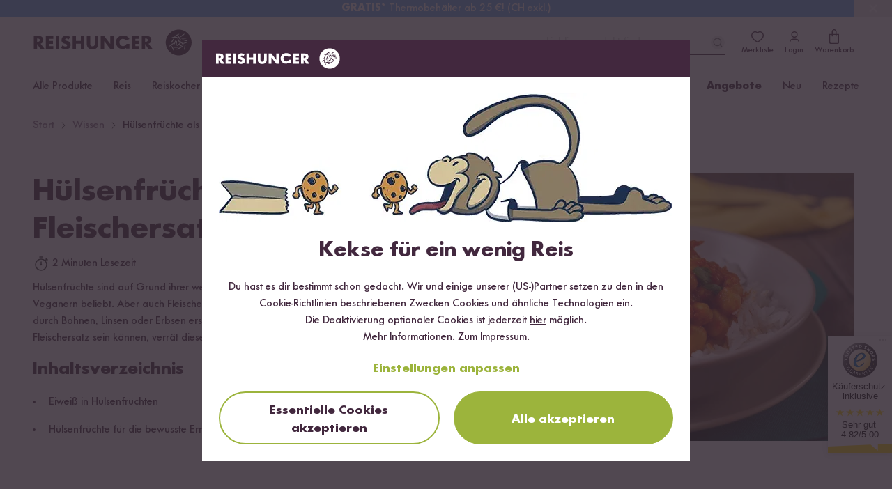

--- FILE ---
content_type: text/html; charset=UTF-8
request_url: https://www.reishunger.de/wissen/article/293/hulsenfruchte-als-fleischersatz
body_size: 50453
content:
<!DOCTYPE html>
<html lang="de">
    <head>
    <meta charset="utf-8">
    <meta name="viewport" content="width=device-width, initial-scale=1, viewport-fit=cover">
    <title>Hülsenfrüchte als Fleischersatz | REISHUNGER</title>
            <link rel="canonical" href="https://www.reishunger.de/wissen/article/293/hulsenfruchte-als-fleischersatz">
        <meta name="description" content="Hülsenfrüchte als gesunden Fleischersatz ✓Fleischersatz gesund ✓Fleischersatzprodukte ✓Für Vegetarier → Jetzt bei Reishunger mehr erfahren!">
    <meta name="robots" content="index,follow">
    
    <meta property="og:title" content="Hülsenfrüchte als Fleischersatz | REISHUNGER">
    <meta property="og:description" content="Hülsenfrüchte als gesunden Fleischersatz ✓Fleischersatz gesund ✓Fleischersatzprodukte ✓Für Vegetarier → Jetzt bei Reishunger mehr erfahren!">
    <meta property="og:type" content="product">
    <meta property="og:site_name" content="https://www.reishunger.de">
    <meta property="og:url" content="https://www.reishunger.de/wissen/article/293/hulsenfruchte-als-fleischersatz">
            <meta property="og:image" content="https://cdn.reishunger.com/kichererbsen-curry-basmatireis.jpg?width=1800&amp;height=1200&amp;quality=90">
        <meta property="og:image:width" content="1800">
        <meta property="og:image:height" content="1200">
                <meta property="fb:app_id" content="174547569344099">
        
    <meta name="twitter:card" content="summary_large_image">
    <meta name="twitter:site" content="@reishunger">
    <meta name="twitter:title" content="Hülsenfrüchte als Fleischersatz | REISHUNGER">
    <meta name="twitter:description" content="Hülsenfrüchte als gesunden Fleischersatz ✓Fleischersatz gesund ✓Fleischersatzprodukte ✓Für Vegetarier → Jetzt bei Reishunger mehr erfahren!">
            <meta name="twitter:image" content="https://cdn.reishunger.com/kichererbsen-curry-basmatireis.jpg?width=1800&amp;height=1200&amp;quality=90">
        
            <meta name="google-site-verification" content="google5e8f0a08a32eb8ab">
        
            <link rel="alternate" hreflang="x-default" href="https://www.reishunger.de/wissen/article/293/hulsenfruchte-als-fleischersatz">
                <link rel="alternate" hreflang="de" href="https://www.reishunger.de/wissen/article/293/hulsenfruchte-als-fleischersatz">
            <link rel="alternate" hreflang="de-CH" href="https://www.reishunger.com/ch/wissen/article/293/hulsenfruchte-als-fleischersatz">
            <link rel="alternate" hreflang="de-AT" href="https://www.reishunger.com/at/wissen/article/293/hulsenfruchte-als-fleischersatz">
        
    <link rel="shortcut icon" href="https://cdn-universe.reishunger.com/img/icon.png?width=32&amp;quality=85">
    <link rel="apple-touch-icon" sizes="180x180" href="https://cdn-universe.reishunger.com/img/icon.png?width=180&amp;quality=85">
    <link rel="mask-icon" href="https://cdn-universe.reishunger.com/icons/safari-pinned-tab.svg" color="#332833">
    <meta name="theme-color" content="#332833">
    
    <script src="https://cdn.ablyft.com/s/86488362.js"></script>
    
    <style>


    @font-face {
        font-family: FuturaNo2;
        src: url('https://cdn-universe.reishunger.com/font/webfonts/37138B_0_unhinted_0.woff2') format("woff2");
        font-weight: normal;
        font-style: normal;
        font-display: swap
    }

    @font-face {
        font-family: FuturaNo2;
        src: url('https://cdn-universe.reishunger.com/font/webfonts/37138B_1_unhinted_0.woff2')  format("woff2");
        font-weight: bold;
        font-style: normal;
        font-display: swap
    }

    @font-face {
        font-family: 'FontAwesome';
        font-display: block;
        src: url('https://cdn-universe.reishunger.com/font/fontawesome3.woff2') format('woff2'),
             url('https://cdn-universe.reishunger.com/font/fontawesome3.woff2') format('truetype');
    }

    @font-face {
        font-family: 'Jaynine';
        src: local('Jaynine'),
        url('https://cdn-universe.reishunger.com/font/Jaynine.woff2') format('woff2'),
        url('https://cdn-universe.reishunger.com/font/Jaynine.woff') format('woff');
        font-display: swap;
    }
</style>    
    <script>
    window.getCookie = function (name) {
        var nameEQ = encodeURIComponent(name) + '='
        var ca = document.cookie.split(';')
        for (var i = 0; i < ca.length; i++) {
            var c = ca[i]
            while (c.charAt(0) === ' ') c = c.substring(1, c.length)
            if (c.indexOf(nameEQ) === 0) return decodeURIComponent(c.substring(nameEQ.length, c.length))
        }
        return null
    }
</script>
    <script>window.dataLayer = []</script>    
    <script>
    if (window.getCookie('DO_NOT_TRACK') !== '1') {
        (function(w,d,s,l,i){w[l]=w[l]||[];w[l].push({'gtm.start':
                new Date().getTime(),event:'gtm.js'});var f=d.getElementsByTagName(s)[0],
            j=d.createElement(s),dl=l!='dataLayer'?'&l='+l:'';j.async=true;j.src=
            'https://tagging.reishunger.com/tagging?id='+i+dl+'';f.parentNode.insertBefore(j,f);
        })(window,document,'script','dataLayer','GTM-MJL9CVR')
    }
</script>
    
                <meta name="trustedshops" content="{&quot;count&quot;:70021,&quot;value&quot;:4.82}">
        
            
    <link rel="preload" as="style" href="https://www.reishunger.de/build/assets/core-CFyVpuAj.css" /><link rel="preload" as="style" href="https://www.reishunger.de/build/assets/shop-DuavfSSm.css" /><link rel="stylesheet" href="https://www.reishunger.de/build/assets/core-CFyVpuAj.css" /><link rel="stylesheet" href="https://www.reishunger.de/build/assets/shop-DuavfSSm.css" />    
                        <meta itemprop="image" content="https://cdn.reishunger.com/kichererbsen-curry-basmatireis.jpg?width=1800&amp;height=1200&amp;quality=90">
    </head>
    <body
        class="shop-de currency-eur"
        x-data="{
            menuOpen: false,
            searchActive: false,
            showModal: false,
            clickedElement: null,
            ...modal(),
            ...loginCheck(),
            ...productBookmark()
        }"
        x-init="async () => {
            buildCountryChooser().then(() => {
                handleCountryChoose()
            })
            check()
        }"
        @keydown.escape="closeModal"
        x-cloak
        class="bg-white"
        :class="{
            '': !menuOpen && !searchActive,
            'fixed md:static top-0 overflow-hidden md:overflow-auto max-w-full max-h-full touch-none': menuOpen || searchActive,
            'overflow-hidden max-w-full max-h-full touch-none': showModal
        }"
><noscript>
    <iframe
        src="https://www.googletagmanager.com/ns.html?id=GTM-MJL9CVR"
        height="0"
        width="0"
        class="hidden invisible"
    ></iframe>
</noscript>
        <div data-asynchronous-component-key="54eeaf49d97ef87e"
     data-asynchronous-component-section="1"
     data-asynchronous-component-event="pageload"
     AsynchronousComponent-6971ad90b4b3f
     ></div>    
            <header
    class="header font-sans shadow-navigation"
    role="banner"
    x-data="{
        scrolledFromTop: false,
        isMobile: window.innerWidth < 720
    }"
    @scroll.window.passive="scrolledFromTop = (window.scrollY > 0)"
    x-on:resize.window.debounce.500ms="isMobile = window.innerWidth < 720"
    :class="{
        '': !scrolledFromTop && !searchActive,
        'sticky -top-6 w-full z-[100]': scrolledFromTop,
        'sticky md:static -top-6 w-full z-[100]': searchActive && !scrolledFromTop
    }"
>
    <div class="top-bar bg-brand-dark text-white">
    <div class="max-w-[1186px] mx-auto px-3.5 xl:px-0">
            <div class="flex justify-between items-center h-6 text-xs">
            <div class="hidden lg:flex">
    <svg
    height="14" width="14" fill="currentColor"
    width="24"
    height="24"
    viewBox="0 0 24 24"
    xmlns="http://www.w3.org/2000/svg"
>
    <path
        fill-rule="evenodd"
        clip-rule="evenodd"
        d="M9.13033 2.86969C9.42322 3.16259 9.42322 3.63746 9.13033 3.93035L6.06066 7.00002L9.13033 10.0697C9.42322 10.3626 9.42322 10.8375 9.13033 11.1304C8.83744 11.4232 8.36256 11.4232 8.06967 11.1304L4.46967 7.53035C4.17678 7.23746 4.17678 6.76259 4.46967 6.46969L8.06967 2.86969C8.36256 2.5768 8.83744 2.5768 9.13033 2.86969Z"
    />

    <path
        fill-rule="evenodd"
        clip-rule="evenodd"
        d="M4.25 7C4.25 6.58579 4.58579 6.25 5 6.25H19C19.4142 6.25 19.75 6.58579 19.75 7C19.75 7.41421 19.4142 7.75 19 7.75H5C4.58579 7.75 4.25 7.41421 4.25 7Z"
    />

    <path
        fill-rule="evenodd"
        clip-rule="evenodd"
        d="M15.9302 12.8697C15.6373 12.5768 15.1625 12.5768 14.8696 12.8697C14.5767 13.1626 14.5767 13.6375 14.8696 13.9304L17.1892 16.25H5C4.58579 16.25 4.25 16.5858 4.25 17C4.25 17.4142 4.58579 17.75 5 17.75H17.1893L14.8696 20.0697C14.5767 20.3626 14.5767 20.8375 14.8696 21.1304C15.1625 21.4232 15.6373 21.4232 15.9302 21.1304L19.5241 17.5365C19.6635 17.4004 19.75 17.2103 19.75 17C19.75 16.7888 19.6627 16.598 19.5222 16.4617L15.9302 12.8697Z"
    />
</svg>
    <span>30 Tage <b>Rückgaberecht</b></span>
</div>

            <div class="flex justify-center select-none font-bold">
    <div
        x-data="{ open: false }"
        class="relative"
    >
        <div
            x-on:click="open = true"
            class="cursor-pointer flex items-center pl-2 pr-3 hover:bg-[#423542]"
        >
            <img
                src="https://cdn-universe.reishunger.com/img/footer/country/ico-24-general-selector-DE@2x.png?quality=85"
                class="h-4 mr-1.5"
                alt="Deutschland"
            >
            Deutschland

            <svg class="ml-1.5" width="10" height="10" fill="currentColor" x-bind:class="{'rotate-180': open}" width="24" height="24" viewBox="0 0 24 24" xmlns="http://www.w3.org/2000/svg">
    <path d="M21.498 6.993a.75.75 0 0 1 1.08 1.034l-.076.08-10 9a.75.75 0 0 1-.914.07l-.09-.07-9.997-9a.75.75 0 0 1 .916-1.182l.088.068L12 15.54l9.498-8.548z"fill-rule="evenodd"/>
</svg>
        </div>
        <div
            x-show.transition="open"
            x-cloak
            x-on:click.away="open = false"
            x-transition:enter="transition ease-out duration-300"
            x-transition:enter-start="opacity-0 transform -translate-y-2"
            x-transition:enter-end="opacity-100 transform translate-y-0"
            x-transition:leave="transition ease-in duration-300"
            x-transition:leave-end="opacity-0 transform -translate-y-3"
            class="absolute w-full min-w-28 py-1 top-5 shadow bg-brand-dark z-100"
        >
                                                                            <span
                        class="flex gap-2 px-2 py-1 items-center !no-underline hover:bg-[#423542]"
                        @click="() => {
                            localStorage.removeItem('rh-language-id')
                            localStorage.removeItem('unfinishedOrderId')
                            window.location.href = 'https://www.reishunger.com/ch/wissen/article/293/hulsenfruchte-als-fleischersatz?utm_source=reishunger-de&amp;utm_medium=sprachwechsler'
                        }"
                    >
                        <img
                            src="https://cdn-universe.reishunger.com/img/footer/country/ico-24-general-selector-CH@2x.png?quality=85"
                            class="h-4"
                            alt="Schweiz"
                        >

                        Schweiz
                    </span>
                                                                <span
                        class="flex gap-2 px-2 py-1 items-center !no-underline hover:bg-[#423542]"
                        @click="() => {
                            localStorage.removeItem('rh-language-id')
                            localStorage.removeItem('unfinishedOrderId')
                            window.location.href = 'https://www.reishunger.com/at/wissen/article/293/hulsenfruchte-als-fleischersatz?utm_source=reishunger-de&amp;utm_medium=sprachwechsler'
                        }"
                    >
                        <img
                            src="https://cdn-universe.reishunger.com/img/footer/country/ico-24-general-selector-AT@2x.png?quality=85"
                            class="h-4"
                            alt="Österreich"
                        >

                        Österreich
                    </span>
                                                                <span
                        class="flex gap-2 px-2 py-1 items-center !no-underline hover:bg-[#423542]"
                        @click="() => {
                            localStorage.removeItem('rh-language-id')
                            localStorage.removeItem('unfinishedOrderId')
                            window.location.href = 'https://www.reishunger.com/nl?utm_source=reishunger-de&amp;utm_medium=sprachwechsler'
                        }"
                    >
                        <img
                            src="https://cdn-universe.reishunger.com/img/footer/country/ico-24-general-selector-NL@2x.png?quality=85"
                            class="h-4"
                            alt="Niederlande"
                        >

                        Niederlande
                    </span>
                                    </div>
    </div>
</div>

            <div class="flex fill-current h-3 items-center">
    <img class="icon h-3 mr-1.5 hidden xs:block" src="https://cdn-universe.reishunger.com/img/header/topBar/truck.svg" alt="Versand">
    <span><b>Kostenloser Versand</b> ab 49 €</span>
</div>

            <span class="hidden md:flex items-center">
        <span class="my-1 flex items-center">
                                <svg  width="16" height="16" viewBox="0 0 16 16" fill="none" xmlns="http://www.w3.org/2000/svg">
    <path d="M6.54597 0.984332C6.72468 0.596897 7.27532 0.596897 7.45403 0.984332L9.13987 4.63923C9.2127 4.79713 9.36235 4.90585 9.53503 4.92633L13.532 5.40023C13.9557 5.45047 14.1258 5.97416 13.8126 6.26385L10.8575 8.9966C10.7299 9.11467 10.6727 9.29058 10.7066 9.46114L11.491 13.4089C11.5742 13.8274 11.1287 14.1511 10.7564 13.9427L7.24422 11.9767C7.09248 11.8918 6.90752 11.8918 6.75578 11.9767L3.24361 13.9427C2.8713 14.1511 2.42583 13.8274 2.50898 13.4089L3.2934 9.46114C3.32729 9.29058 3.27013 9.11467 3.14246 8.9966L0.187401 6.26385C-0.125849 5.97416 0.0443093 5.45047 0.468006 5.40023L4.46497 4.92633C4.63765 4.90585 4.7873 4.79713 4.86013 4.63923L6.54597 0.984332Z"  fill="#F7CF3B"/>
</svg>
                                        <svg  width="16" height="16" viewBox="0 0 16 16" fill="none" xmlns="http://www.w3.org/2000/svg">
    <path d="M6.54597 0.984332C6.72468 0.596897 7.27532 0.596897 7.45403 0.984332L9.13987 4.63923C9.2127 4.79713 9.36235 4.90585 9.53503 4.92633L13.532 5.40023C13.9557 5.45047 14.1258 5.97416 13.8126 6.26385L10.8575 8.9966C10.7299 9.11467 10.6727 9.29058 10.7066 9.46114L11.491 13.4089C11.5742 13.8274 11.1287 14.1511 10.7564 13.9427L7.24422 11.9767C7.09248 11.8918 6.90752 11.8918 6.75578 11.9767L3.24361 13.9427C2.8713 14.1511 2.42583 13.8274 2.50898 13.4089L3.2934 9.46114C3.32729 9.29058 3.27013 9.11467 3.14246 8.9966L0.187401 6.26385C-0.125849 5.97416 0.0443093 5.45047 0.468006 5.40023L4.46497 4.92633C4.63765 4.90585 4.7873 4.79713 4.86013 4.63923L6.54597 0.984332Z"  fill="#F7CF3B"/>
</svg>
                                        <svg  width="16" height="16" viewBox="0 0 16 16" fill="none" xmlns="http://www.w3.org/2000/svg">
    <path d="M6.54597 0.984332C6.72468 0.596897 7.27532 0.596897 7.45403 0.984332L9.13987 4.63923C9.2127 4.79713 9.36235 4.90585 9.53503 4.92633L13.532 5.40023C13.9557 5.45047 14.1258 5.97416 13.8126 6.26385L10.8575 8.9966C10.7299 9.11467 10.6727 9.29058 10.7066 9.46114L11.491 13.4089C11.5742 13.8274 11.1287 14.1511 10.7564 13.9427L7.24422 11.9767C7.09248 11.8918 6.90752 11.8918 6.75578 11.9767L3.24361 13.9427C2.8713 14.1511 2.42583 13.8274 2.50898 13.4089L3.2934 9.46114C3.32729 9.29058 3.27013 9.11467 3.14246 8.9966L0.187401 6.26385C-0.125849 5.97416 0.0443093 5.45047 0.468006 5.40023L4.46497 4.92633C4.63765 4.90585 4.7873 4.79713 4.86013 4.63923L6.54597 0.984332Z"  fill="#F7CF3B"/>
</svg>
                                        <svg  width="16" height="16" viewBox="0 0 16 16" fill="none" xmlns="http://www.w3.org/2000/svg">
    <path d="M6.54597 0.984332C6.72468 0.596897 7.27532 0.596897 7.45403 0.984332L9.13987 4.63923C9.2127 4.79713 9.36235 4.90585 9.53503 4.92633L13.532 5.40023C13.9557 5.45047 14.1258 5.97416 13.8126 6.26385L10.8575 8.9966C10.7299 9.11467 10.6727 9.29058 10.7066 9.46114L11.491 13.4089C11.5742 13.8274 11.1287 14.1511 10.7564 13.9427L7.24422 11.9767C7.09248 11.8918 6.90752 11.8918 6.75578 11.9767L3.24361 13.9427C2.8713 14.1511 2.42583 13.8274 2.50898 13.4089L3.2934 9.46114C3.32729 9.29058 3.27013 9.11467 3.14246 8.9966L0.187401 6.26385C-0.125849 5.97416 0.0443093 5.45047 0.468006 5.40023L4.46497 4.92633C4.63765 4.90585 4.7873 4.79713 4.86013 4.63923L6.54597 0.984332Z"  fill="#F7CF3B"/>
</svg>
                                        <svg  width="16" height="16" viewBox="0 0 16 16" fill="none" xmlns="http://www.w3.org/2000/svg">
    <path d="M6.54597 0.984332C6.72468 0.596897 7.27532 0.596897 7.45403 0.984332L9.13987 4.63923C9.2127 4.79713 9.36235 4.90585 9.53503 4.92633L13.532 5.40023C13.9557 5.45047 14.1258 5.97416 13.8126 6.26385L10.8575 8.9966C10.7299 9.11467 10.6727 9.29058 10.7066 9.46114L11.491 13.4089C11.5742 13.8274 11.1287 14.1511 10.7564 13.9427L7.24422 11.9767C7.09248 11.8918 6.90752 11.8918 6.75578 11.9767L3.24361 13.9427C2.8713 14.1511 2.42583 13.8274 2.50898 13.4089L3.2934 9.46114C3.32729 9.29058 3.27013 9.11467 3.14246 8.9966L0.187401 6.26385C-0.125849 5.97416 0.0443093 5.45047 0.468006 5.40023L4.46497 4.92633C4.63765 4.90585 4.7873 4.79713 4.86013 4.63923L6.54597 0.984332Z"  fill="#F7CF3B"/>
</svg>
                </span>        <span>(4.82) <b>Trusted Shops</b></span>
        <span class="trusted-shops inline-block py-1 pl-0.5">
            <img width="18" src="
            https://cdn-universe.reishunger.com/img/trustedshops.png?width=18&quality=85" alt="Trusted Shops"/>
        </span>
    </span>
        </div>
    </div>
</div>

    <section class="header-bar bg-white dark:!bg-black-dark dark:text-white relative after:content-[''] after:table">
            <div class="max-w-[1186px] mx-auto px-3.5 xl:px-0  "><div
            class="2xl:relative md:mb-0 h-14 md:h-18 flex items-center justify-between"
            :class="scrolledFromTop ? 'mb-0' : 'mb-16'"
        >
            <div class="flex items-center gap-4">
                <button
    class="z-[96] w-6 mr-3.5 min-h-[44px] flex justify-center items-center h-6 lg:hidden"
    @click="menuOpen = !menuOpen"
>
    <div class="flex items-center w-6 h-6">
        <span
            class="block absolute h-0.5 w-[22px] bg-brand dark:bg-white transform transition duration-200 ease-in-out -translate-y-1.5"
            :class="{'rotate-45 !translate-y-0': menuOpen }"
            aria-hidden="true"
        ></span>

        <span
            class="block absolute h-0.5 w-[22px] bg-brand dark:bg-white transform transition duration-200 ease-in-out"
            :class="{'opacity-0': menuOpen }"
            aria-hidden="true"
        ></span>

        <span
            class="block absolute h-0.5 w-[22px] bg-brand dark:bg-white transform transition duration-200 ease-in-out translate-y-1.5"
            :class="{'-rotate-45 !translate-y-0': menuOpen}"
            aria-hidden="true"
        ></span>
    </div>

    <span
        x-show="!menuOpen"
        class="hidden 2xl:block mt-0.5"
    >
        Menü
    </span>
</button>

                <div>
    <a
        href="https://www.reishunger.de"
        class="absolute left-1/2 md:left-0 top-[14px] md:top-0 transform -translate-x-1/2 md:relative"
        x-show="!menuOpen"
    >
        <img
        src="https://cdn-universe.reishunger.com/img/icons/logo_rh.svg"
        class="h-7 lg:h-10 dark:grayscale dark:invert dark:brightness-0"
    >
    </a>
</div>
            </div>

            <div class="absolute left-1/2 -translate-x-1/2 md:hidden">
    <div
    class="flex items-center w-fit-content cursor-pointer hover:no-underline focus:no-underline active:no-underline p-0 border-0  text-base transition-colors duration-150 rounded-full text-green bg-transparent underline hover:text-green-hover hover:text-green-hover focus:text-[#565947] focus:outline-2 focus:outline-green/20 active:text-[#565947] active:outline-2 active:outline-green/20 disabled:border disabled:text-grey disabled:bg-grey-200 disabled:border-grey !text-brand dark:!text-white no-underline flex items-stretch" @click="() => {
            title = 'Anmelden';
            openModal('login');
            menuOpen = false;
        }" x-show="menuOpen && !loggedIn"
        -6971ad90d27e6
>
    
            <svg
    height="20" width="20" class="mr-2"
    width="24"
    height="24"
    viewBox="0 0 24 24"
    xmlns="http://www.w3.org/2000/svg"
>
    <path
        fill-rule="evenodd"
        clip-rule="evenodd"
        d="M9.39999 16.3412C7.39829 16.3412 5.74119 17.9203 5.74119 20C5.74119 20.4094 5.40934 20.7412 4.99999 20.7412C4.59064 20.7412 4.25879 20.4094 4.25879 20C4.25879 17.0797 6.60168 14.8588 9.39999 14.8588H14.5C17.4203 14.8588 19.6412 17.2017 19.6412 20C19.6412 20.4094 19.3093 20.7412 18.9 20.7412C18.4906 20.7412 18.1588 20.4094 18.1588 20C18.1588 17.9983 16.5797 16.3412 14.5 16.3412H9.39999Z"
        fill=currentColor
    />

    <path
        fill-rule="evenodd"
        clip-rule="evenodd"
        d="M14.4778 5.73837C13.0665 4.41796 10.9226 4.42055 9.51413 5.74615C8.15789 7.02262 8.18881 9.24369 9.54626 10.686C10.8227 12.0422 13.0438 12.0113 14.4861 10.6538C15.8596 9.36108 15.886 7.155 14.4778 5.73837ZM15.5112 4.6511C13.5224 2.78205 10.4739 2.78297 8.48609 4.65385C6.44233 6.57738 6.61141 9.75631 8.45396 11.714C10.3775 13.7578 13.5564 13.5887 15.5141 11.7462C17.537 9.84224 17.5142 6.6563 15.5332 4.67241C15.5296 4.66881 15.526 4.66524 15.5223 4.6617C15.5187 4.65812 15.5149 4.65459 15.5112 4.6511Z"
        fill=currentColor
    />
</svg>

        Anmelden
    
    </div>

    <form
        id="logout-form-mobile-menu"
        action="https://www.reishunger.de/logout"
        method="POST"
        x-show="menuOpen && loggedIn"
        @submit="() => {
            localStorage.removeItem('cartItems')
            localStorage.removeItem('unfinishedOrderId')
            localStorage.removeItem('unfinishedOrderContext')
            localStorage.removeItem(`rh-context-token-${localStorage.getItem('salesChannel')}`)
            localStorage.removeItem('rh-language-id')
        }"
>
        <input type="hidden" name="_token" value="">
        <button
    class="flex items-center w-fit-content cursor-pointer hover:no-underline focus:no-underline active:no-underline p-0 border-0  text-base transition-colors duration-150 rounded-full text-green bg-transparent underline hover:text-green-hover hover:text-green-hover focus:text-[#565947] focus:outline-2 focus:outline-green/20 active:text-[#565947] active:outline-2 active:outline-green/20 disabled:border disabled:text-grey disabled:bg-grey-200 disabled:border-grey !text-brand dark:!text-white no-underline flex items-stretch" type="submit"
        -6971ad90d2881
>
    
            <svg
    fill="currentColor" height="20" width="20" class="mr-2"
    width="24"
    height="24"
    viewBox="0 0 24 24"
    xmlns="http://www.w3.org/2000/svg"
>
    <path
        fill-rule="evenodd"
        clip-rule="evenodd"
        d="M5.24756 5.99747C5.24756 3.92571 6.92705 2.24622 8.99881 2.24622H18.0026C20.0743 2.24622 21.7538 3.92571 21.7538 5.99747V18.0025C21.7538 20.0742 20.0743 21.7537 18.0026 21.7537H8.99881C6.92705 21.7537 5.24756 20.0742 5.24756 18.0025V15.0012C5.24756 14.587 5.58335 14.2512 5.99756 14.2512C6.41177 14.2512 6.74756 14.587 6.74756 15.0012V18.0025C6.74756 19.2458 7.75548 20.2537 8.99881 20.2537H18.0026C19.2459 20.2537 20.2538 19.2458 20.2538 18.0025V5.99747C20.2538 4.75413 19.2459 3.74622 18.0026 3.74622H8.99881C7.75548 3.74622 6.74756 4.75413 6.74756 5.99747V8.99872C6.74756 9.41293 6.41177 9.74872 5.99756 9.74872C5.58335 9.74872 5.24756 9.41293 5.24756 8.99872V5.99747Z"
    />

    <path
        fill-rule="evenodd"
        clip-rule="evenodd"
        d="M12.5303 8.46839C12.2374 8.17549 11.7626 8.17549 11.4697 8.46839C11.1768 8.76128 11.1768 9.23615 11.4697 9.52905L13.1906 11.25H2.99634C2.58212 11.25 2.24634 11.5858 2.24634 12C2.24634 12.4142 2.58212 12.75 2.99634 12.75H13.1906L11.4697 14.4709C11.1768 14.7638 11.1768 15.2387 11.4697 15.5315C11.7626 15.8244 12.2374 15.8244 12.5303 15.5315L15.5236 12.5383C15.6641 12.402 15.7513 12.2112 15.7513 12C15.7513 11.8675 15.717 11.743 15.6566 11.6349C15.6514 11.6256 15.646 11.6163 15.6404 11.6072C15.6297 11.5899 15.6184 11.573 15.6062 11.5565C15.6014 11.55 15.5965 11.5435 15.5915 11.5371C15.5713 11.5114 15.5495 11.487 15.5262 11.4642L12.5303 8.46839Z"
    />
</svg>

            Abmelden
    
    </button>
    </form>
</div>

            <div class="flex justify-end items-center">
                <div
    class="absolute md:relative z-10 bottom-2 md:bottom-0 left-0 flex md:block items-center px-4 w-full md:w-auto"
    x-show="!isMobile || (isMobile && !scrolledFromTop)"
    x-data="{ inputValue: '' }"
>
    <div class="flex-1 relative">
        <input
            id="search-bar"
            type="text"
            maxlength="35"
            aria-label="Lieblingsprodukt finden ..."
            autocomplete="off"
            class="bg-grey-200 dark:!bg-black-dark md:bg-white text-base h-11 md:h-9 w-full md:w-64 pl-11 md:pl-0 md:pr-8 focus:outline-none md:border-0 md:border-b-2 md:border-brand md:dark:border-white appearance-none rounded-full md:rounded-none"
            placeholder="Lieblingsprodukt finden ..."
            x-model="inputValue"
            @focus="searchActive = true"
            @mousedown.outside="() => {
                if (!$event.target.closest('.search-content') && !$event.target.closest('#searchrecipe') && !$event.target.closest('#search-bar')) {
                    searchActive = false
                    $el.blur()
                }
            }"
            @touchstart.window.passive="() => {
                if (!$event.target.closest('.search-content') && !$event.target.closest('#searchrecipe') && !$event.target.closest('#search-bar')) {
                    searchActive = false
                    $el.blur()
                }
            }"
            @send="() => {
                inputValue = ''
                searchActive = false
                $el.blur()
            }"
        >
        <button
    class="flex items-center w-fit-content cursor-pointer hover:no-underline focus:no-underline active:no-underline px-4 pt-3 pb-2 border-0 font-bold text-lg transition-colors duration-150 rounded-full text-grey-500 hover:text-brand hover:bg-grey-200   disabled:bg-white absolute top-1/2 transform -translate-y-1/2 left-3 text-brand dark:text-white hover:dark:text-white !p-0 hover:!bg-transparent md:left-auto md:right-0" id="search-toggle" aria-label="Lieblingsprodukt finden ..." @click="inputValue = ''; searchActive = false"
        -6971ad90d2953
>
    
            <svg
    width="20" height="20" x-show="inputValue === ''" x-cloak="x-cloak"
    width="24"
    height="24"
    viewBox="0 0 24 24"
    fill="none"
    xmlns="http://www.w3.org/2000/svg"
>
    <path
        fill-rule="evenodd"
        clip-rule="evenodd"
        d="M15.1835 7.36853C13.0254 5.21049 9.52656 5.21049 7.36853 7.36853C5.21049 9.52656 5.21049 13.0254 7.36853 15.1835C9.52656 17.3415 13.0254 17.3415 15.1835 15.1835C17.3415 13.0254 17.3415 9.52656 15.1835 7.36853ZM16.2441 6.30787C13.5003 3.56404 9.05169 3.56404 6.30787 6.30787C3.56404 9.05169 3.56404 13.5003 6.30787 16.2441C9.05169 18.988 13.5003 18.988 16.2441 16.2441C18.988 13.5003 18.988 9.05169 16.2441 6.30787Z"
        fill=currentColor
    />
    <path
        fill-rule="evenodd"
        clip-rule="evenodd"
        d="M15.1796 15.1796C15.4725 14.8867 15.9474 14.8867 16.2403 15.1796L19.5303 18.4696C19.8232 18.7625 19.8232 19.2374 19.5303 19.5303C19.2374 19.8232 18.7625 19.8232 18.4696 19.5303L15.1796 16.2403C14.8867 15.9474 14.8867 15.4725 15.1796 15.1796Z"
        fill=currentColor
    />
</svg>
            <svg
    width="20" height="20" x-show="inputValue !== ''" x-cloak="x-cloak"
    width="24"
    height="24"
    viewBox="0 0 24 24"
    fill="none"
    xmlns="http://www.w3.org/2000/svg"
>
    <rect
        x="17.6567"
        y="16.2426"
        width="2"
        height="14"
        rx="1"
        transform="rotate(135 17.6567 16.2426)"
        fill=currentColor
    />
    <rect
        x="7.75708"
        y="17.6566"
        width="2"
        height="14"
        rx="1"
        transform="rotate(-135 7.75708 17.6566)"
        fill=currentColor
    />
</svg>
    
    </button>
    </div>
</div>


                <a
    class="header-bookmarks relative flex flex-col items-center justify-between p-2 !no-underline focus:!no-underline text-brand dark:text-white hover:text-brand-light hover:dark:text-grey-400"
    :class="{ ' after:dark:!border-none after:content-[attr(badge)] after:border-[2px] after:border-white after:rounded-full': bookmarkCount > 0 }"
    href="https://www.reishunger.de/konto/merkliste"
    x-effect="setBookmarkCount"
    @click="(e) => {
        if (!loggedIn) {
            e.preventDefault()
            title = i18n?.t('components.productBookmark.login')
            openModal('login')
        }
    }"
>
    <svg
    fill="currentColor" width="22" height="22"
    width="24"
    height="24"
    viewBox="0 0 24 24"
    xmlns="http://www.w3.org/2000/svg"
>
    <path
        fill-rule="evenodd"
        clip-rule="evenodd"
        d="M8.3 4.75C5.65379 4.75 3.75 7.2754 3.75 9.76C3.75 10.9685 4.22504 12.1666 5.00418 13.3138C5.78263 14.4599 6.83662 15.5132 7.91982 16.4148C9.00011 17.314 10.0887 18.0454 10.9173 18.5517C11.3311 18.8046 11.6768 18.9993 11.9202 19.1291C11.9484 19.1441 11.975 19.1582 12 19.1713C12.025 19.1582 12.0516 19.1441 12.0798 19.1291C12.3232 18.9993 12.6689 18.8046 13.0827 18.5517C13.9113 18.0454 14.9999 17.314 16.0802 16.4148C17.1634 15.5132 18.2174 14.4599 18.9958 13.3138C19.775 12.1666 20.25 10.9685 20.25 9.76C20.25 7.2754 18.3462 4.75 15.7 4.75C14.162 4.75 13.1633 5.50962 12.5679 6.19985C12.4255 6.36503 12.2181 6.46 12 6.46C11.7819 6.46 11.5745 6.36503 11.4321 6.19985C10.8367 5.50962 9.83802 4.75 8.3 4.75ZM2.25 9.76C2.25 6.6846 4.60621 3.25 8.3 3.25C9.96494 3.25 11.1777 3.91527 12 4.64403C12.8223 3.91527 14.0351 3.25 15.7 3.25C19.3938 3.25 21.75 6.6846 21.75 9.76C21.75 11.3665 21.12 12.8559 20.2367 14.1565C19.3526 15.4582 18.1866 16.6131 17.0398 17.5677C15.8901 18.5247 14.7387 19.2977 13.8648 19.8317C13.4274 20.099 13.0562 20.3084 12.7855 20.4527C12.6508 20.5246 12.5373 20.5822 12.4508 20.6236C12.4086 20.6438 12.3661 20.6633 12.3275 20.6793C12.3092 20.6869 12.2824 20.6976 12.2523 20.7077C12.2374 20.7127 12.213 20.7205 12.183 20.7278L12.1825 20.7279C12.1634 20.7326 12.092 20.75 12 20.75C11.908 20.75 11.8366 20.7326 11.8175 20.7279L11.817 20.7278C11.787 20.7205 11.7626 20.7127 11.7477 20.7077C11.7176 20.6976 11.6908 20.6869 11.6725 20.6793C11.6339 20.6633 11.5914 20.6438 11.5492 20.6236C11.4627 20.5822 11.3492 20.5246 11.2145 20.4527C10.9438 20.3084 10.5726 20.099 10.1352 19.8317C9.26131 19.2977 8.10989 18.5247 6.96018 17.5677C5.81338 16.6131 4.64737 15.4582 3.76332 14.1565C2.87996 12.8559 2.25 11.3665 2.25 9.76Z"
    />
</svg>

    <span class="text-xs hidden md:block">
        Merkliste
    </span>
</a>

                <div class="toggle-login-account relative px-2 cursor-pointer hidden md:block">
    <span
        x-show="loggedIn"
        x-cloak
        class="bg-green text-white rounded-full absolute -top-0.5 left-1/2 z-10 p-0.5"
    >
        <svg
    fill="currentColor" width="8" height="8"
    width="24"
    height="24"
    viewBox="0 0 24 24"
    xmlns="http://www.w3.org/2000/svg"
>
    <path
        d="M17.717 5.407a1 1 0 0 1 1.678 1.08l-.068.106-7.305 9.913a1 1 0 0 1-1.331.257l-.098-.069-5.218-4.174a1 1 0 0 1 1.147-1.634l.103.072 4.404 3.523 6.688-9.074z"
        fill-rule="evenodd"
    />
</svg>
    </span>

    <a
        class="flex flex-col items-center justify-between !no-underline focus:!no-underline text-brand dark:text-white hover:text-brand-light hover:dark:text-grey-400"
        href="https://www.reishunger.de/konto"
        @click="(e) => {
            if (!loggedIn) {
                e.preventDefault()
                title = 'Anmelden'
                openModal('login')
            }
        }"
    >
        <svg
    width="22" height="22"
    width="24"
    height="24"
    viewBox="0 0 24 24"
    xmlns="http://www.w3.org/2000/svg"
>
    <path
        fill-rule="evenodd"
        clip-rule="evenodd"
        d="M9.39999 16.3412C7.39829 16.3412 5.74119 17.9203 5.74119 20C5.74119 20.4094 5.40934 20.7412 4.99999 20.7412C4.59064 20.7412 4.25879 20.4094 4.25879 20C4.25879 17.0797 6.60168 14.8588 9.39999 14.8588H14.5C17.4203 14.8588 19.6412 17.2017 19.6412 20C19.6412 20.4094 19.3093 20.7412 18.9 20.7412C18.4906 20.7412 18.1588 20.4094 18.1588 20C18.1588 17.9983 16.5797 16.3412 14.5 16.3412H9.39999Z"
        fill=currentColor
    />

    <path
        fill-rule="evenodd"
        clip-rule="evenodd"
        d="M14.4778 5.73837C13.0665 4.41796 10.9226 4.42055 9.51413 5.74615C8.15789 7.02262 8.18881 9.24369 9.54626 10.686C10.8227 12.0422 13.0438 12.0113 14.4861 10.6538C15.8596 9.36108 15.886 7.155 14.4778 5.73837ZM15.5112 4.6511C13.5224 2.78205 10.4739 2.78297 8.48609 4.65385C6.44233 6.57738 6.61141 9.75631 8.45396 11.714C10.3775 13.7578 13.5564 13.5887 15.5141 11.7462C17.537 9.84224 17.5142 6.6563 15.5332 4.67241C15.5296 4.66881 15.526 4.66524 15.5223 4.6617C15.5187 4.65812 15.5149 4.65459 15.5112 4.6511Z"
        fill=currentColor
    />
</svg>

        <span
            x-show="loggedIn"
            x-cloak
            class="hidden md:block text-xs"
        >
            Konto
        </span>

        <span
            x-show="!loggedIn"
            x-cloak
            class="hidden md:block text-xs"
        >
            Login
        </span>
    </a>
</div>

                <a
    class="btn-cart p-2 flex flex-col justify-between items-center text-brand dark:text-white hover:text-brand-light hover:dark:text-grey-400 hover:no-underline after:dark:!border-none after:content-[attr(badge)]"
    href="https://www.reishunger.de/checkout/cart"
>
    <svg fill="currentColor" width="22" height="22" width="24" height="24" viewBox="0 0 24 24" xmlns="http://www.w3.org/2000/svg">
    <path d="M13.917.502a3.75 3.75 0 0 1 1.868 3.026l.007.222-.001 3.495H19a.75.75 0 0 1 .743.649l.007.101v12.25a2.75 2.75 0 0 1-2.75 2.75H7a2.75 2.75 0 0 1-2.75-2.75V7.995a.75.75 0 0 1 .75-.75h3.291V3.75A3.75 3.75 0 0 1 13.918.502zm4.333 8.243h-2.459V10.5a.75.75 0 0 1-1.493.102l-.006-.102-.001-1.755h-4.5V10.5a.75.75 0 0 1-1.493.102l-.006-.102-.001-1.755H5.75v11.5c0 .648.492 1.18 1.122 1.244l.128.006h10c.69 0 1.25-.56 1.25-1.25v-11.5zm-7.333-6.944A2.25 2.25 0 0 0 9.798 3.58l-.006.171-.001 3.495h4.5V3.75a2.25 2.25 0 0 0-3.374-1.949z"fill-rule="evenodd"/>
</svg>

    <span class="hidden md:block text-xs">
        Warenkorb
    </span>
</a>
            </div>
        </div></div>
    </section>

    <nav
    class="menu-bar bg-white hidden lg:block dark:!bg-black-dark"
    x-data="{dropdownOpen: false}"
>
    <div class="max-w-[1186px] mx-auto px-3.5 xl:px-0  flex items-center gap-x-6 dark:!bg-black-dark">
            <div class="menu-main">
    <ul class="!my-0 pl-0 flex">
                    <li
    class="menu-entry block
    md:px-2.5 xl:px-3.5
    md:first:px-0 md:first:pr-2.5 xl:first:px-0 xl:first:pr-3.5
    md:last:px-0 md:last:pl-2.5 xl:last:px-0 xl:last:pl-3.5
    text-nowrap group cursor-pointer"
            @mouseover="dropdownOpen = true"
        @mouseleave="dropdownOpen = false"
    >
    <a
        class="flex py-3 !no-underline relative group"
        href="https://www.reishunger.de/kategorie/365/alle-produkte"
    >
        <span
            class="inline-block xl:mt-0.5 text-brand dark:text-white group-hover:text-brand group-hover:dark:text-white "
        >
            Alle Produkte
        </span>

        <span
            class="hidden group-hover:flex absolute w-full bottom-3 border-b-2 border-brand dark:border-white"
        >
        </span>
    </a>

    <nav class="dropdown w-full bg-white dark:!bg-black-dark pt-4 pb-8 absolute left-0 -z-1 invisible opacity-0 group-hover:z-95 group-hover:opacity-100 group-hover:visible transition-all duration-[0s] delay-300">
    <nav class="max-w-[1186px] mx-auto px-3.5 xl:px-0  flex justify-between border-t border-grey-200 pt-8">
            <div class="flex flex-wrap flex-col gap-y-[18px] gap-x-6 h-60">
                            <div class="w-50 flex gap-2 items-center">
    <a
        href="https://www.reishunger.de/kategorie/375/alle-produkte-rh"
        class="dark:text-white hover:dark:text-grey-400"
            >
        Alle Reishunger Produkte
    </a>
    </div>
                            <div class="w-50 flex gap-2 items-center">
    <a
        href="https://www.reishunger.de/kategorie/166/bestseller"
        class="dark:text-white hover:dark:text-grey-400"
            >
        Bestseller
    </a>
    </div>
                            <div class="w-50 flex gap-2 items-center">
    <a
        href="https://www.reishunger.de/kategorie/307/produkthighlights"
        class="dark:text-white hover:dark:text-grey-400"
            >
        Produkthighlights
    </a>
    </div>
                            <div class="w-50 flex gap-2 items-center">
    <a
        href="https://www.reishunger.de/kategorie/165/starter-sets"
        class="dark:text-white hover:dark:text-grey-400"
            >
        Sets &amp; Rezeptboxen
    </a>
    </div>
                            <div class="w-50 flex gap-2 items-center">
    <a
        href="https://www.reishunger.de/kategorie/371/geschenke"
        class="dark:text-white hover:dark:text-grey-400"
            >
        Geschenke
    </a>
    </div>
                    </div>

                    <img sizes="360px" srcset="https://cdn.reishunger.com/navi-kachel-ganze-vielfalt-2-v2.jpg?width=360&height=240&quality=85&aspect_ratio=3%3A2 360w, https://cdn.reishunger.com/navi-kachel-ganze-vielfalt-2-v2.jpg?width=720&height=480&quality=85&aspect_ratio=3%3A2 720w" class="h-60 aspect-[3/2] object-cover" >
    </nav>
</nav>
</li>
                    <li
    class="menu-entry block
    md:px-2.5 xl:px-3.5
    md:first:px-0 md:first:pr-2.5 xl:first:px-0 xl:first:pr-3.5
    md:last:px-0 md:last:pl-2.5 xl:last:px-0 xl:last:pl-3.5
    text-nowrap group cursor-pointer"
            @mouseover="dropdownOpen = true"
        @mouseleave="dropdownOpen = false"
    >
    <a
        class="flex py-3 !no-underline relative group"
        href="https://www.reishunger.de/kategorie/197/reis"
    >
        <span
            class="inline-block xl:mt-0.5 text-brand dark:text-white group-hover:text-brand group-hover:dark:text-white "
        >
            Reis
        </span>

        <span
            class="hidden group-hover:flex absolute w-full bottom-3 border-b-2 border-brand dark:border-white"
        >
        </span>
    </a>

    <nav class="dropdown w-full bg-white dark:!bg-black-dark pt-4 pb-8 absolute left-0 -z-1 invisible opacity-0 group-hover:z-95 group-hover:opacity-100 group-hover:visible transition-all duration-[0s] delay-300">
    <nav class="max-w-[1186px] mx-auto px-3.5 xl:px-0  flex justify-between border-t border-grey-200 pt-8">
            <div class="flex flex-wrap flex-col gap-y-[18px] gap-x-6 h-60">
                            <div class="w-50 flex gap-2 items-center">
    <a
        href="https://www.reishunger.de/kategorie/4/sortenreiner-reis"
        class="dark:text-white hover:dark:text-grey-400"
            >
        Alle Reissorten
    </a>
    </div>
                            <div class="w-50 flex gap-2 items-center">
    <a
        href="https://www.reishunger.de/kategorie/58/reis-highlights"
        class="dark:text-white hover:dark:text-grey-400"
            >
        Reis Highlights
    </a>
    </div>
                            <div class="w-50 flex gap-2 items-center">
    <a
        href="https://www.reishunger.de/kategorie/162/bio-reis"
        class="dark:text-white hover:dark:text-grey-400"
            >
        Bio Reis
    </a>
    </div>
                            <div class="w-50 flex gap-2 items-center">
    <a
        href="https://www.reishunger.de/kategorie/164/vollkornreis"
        class="dark:text-white hover:dark:text-grey-400"
            >
        Vollkorn Reis
    </a>
    </div>
                            <div class="w-50 flex gap-2 items-center">
    <a
        href="https://www.reishunger.de/kategorie/215/gedaempfter-reis"
        class="dark:text-white hover:dark:text-grey-400"
            >
        Express Reis
    </a>
    </div>
                            <div class="w-50 flex gap-2 items-center">
    <a
        href="https://www.reishunger.de/kategorie/354/alle-reisprodukte"
        class="dark:text-white hover:dark:text-grey-400"
            >
        Reisprodukte 
    </a>
    </div>
                    </div>

                    <img sizes="360px" srcset="https://cdn.reishunger.com/naiv-kachel-reissorten-v2.jpg?width=360&height=240&quality=85&aspect_ratio=3%3A2 360w, https://cdn.reishunger.com/naiv-kachel-reissorten-v2.jpg?width=720&height=480&quality=85&aspect_ratio=3%3A2 720w" class="h-60 aspect-[3/2] object-cover" >
    </nav>
</nav>
</li>
                    <li
    class="menu-entry block
    md:px-2.5 xl:px-3.5
    md:first:px-0 md:first:pr-2.5 xl:first:px-0 xl:first:pr-3.5
    md:last:px-0 md:last:pl-2.5 xl:last:px-0 xl:last:pl-3.5
    text-nowrap group cursor-pointer"
            @mouseover="dropdownOpen = true"
        @mouseleave="dropdownOpen = false"
    >
    <a
        class="flex py-3 !no-underline relative group"
        href="https://www.reishunger.de/reiskocher"
    >
        <span
            class="inline-block xl:mt-0.5 text-brand dark:text-white group-hover:text-brand group-hover:dark:text-white "
        >
            Reiskocher
        </span>

        <span
            class="hidden group-hover:flex absolute w-full bottom-3 border-b-2 border-brand dark:border-white"
        >
        </span>
    </a>

    <nav class="dropdown w-full bg-white dark:!bg-black-dark pt-4 pb-8 absolute left-0 -z-1 invisible opacity-0 group-hover:z-95 group-hover:opacity-100 group-hover:visible transition-all duration-[0s] delay-300">
    <nav class="max-w-[1186px] mx-auto px-3.5 xl:px-0  flex justify-between border-t border-grey-200 pt-8">
            <div class="flex flex-wrap flex-col gap-y-[18px] gap-x-6 h-60">
                            <div class="w-50 flex gap-2 items-center">
    <a
        href="https://www.reishunger.de/kategorie/170/premium-reiskocher"
        class="dark:text-white hover:dark:text-grey-400"
            >
        Alle Reiskocher 
    </a>
    </div>
                            <div class="w-50 flex gap-2 items-center">
    <a
        href="https://www.reishunger.de/alle-digitalen-reiskocher"
        class="dark:text-white hover:dark:text-grey-400"
            >
        Digitale Reiskocher
    </a>
    </div>
                            <div class="w-50 flex gap-2 items-center">
    <a
        href="https://www.reishunger.de/alle-basis-reiskocher"
        class="dark:text-white hover:dark:text-grey-400"
            >
        Basis Reiskocher 
    </a>
    </div>
                            <div class="w-50 flex gap-2 items-center">
    <a
        href="https://www.reishunger.de/alle-zojirushi-reiskocher"
        class="dark:text-white hover:dark:text-grey-400"
            >
        Zojirushi Reiskocher 
    </a>
    </div>
                            <div class="w-50 flex gap-2 items-center">
    <a
        href="https://www.reishunger.de/kategorie/169/reiskocher-zubehor"
        class="dark:text-white hover:dark:text-grey-400"
            >
        Reiskocher Zubehör
    </a>
    </div>
                            <div class="w-50 flex gap-2 items-center">
    <a
        href="https://www.reishunger.de/reiskocher/finde-deinen-reiskocher"
        class="dark:text-white hover:dark:text-grey-400"
            >
        Reiskocher Vergleich
    </a>
    </div>
                    </div>

                    <img sizes="360px" srcset="https://cdn.reishunger.com/navi-kachel-reiskocher-v2.jpg?width=360&height=240&quality=85&aspect_ratio=3%3A2 360w, https://cdn.reishunger.com/navi-kachel-reiskocher-v2.jpg?width=720&height=480&quality=85&aspect_ratio=3%3A2 720w" class="h-60 aspect-[3/2] object-cover" >
    </nav>
</nav>
</li>
                    <li
    class="menu-entry block
    md:px-2.5 xl:px-3.5
    md:first:px-0 md:first:pr-2.5 xl:first:px-0 xl:first:pr-3.5
    md:last:px-0 md:last:pl-2.5 xl:last:px-0 xl:last:pl-3.5
    text-nowrap group cursor-pointer"
            @mouseover="dropdownOpen = true"
        @mouseleave="dropdownOpen = false"
    >
    <a
        class="flex py-3 !no-underline relative group"
        href="https://www.reishunger.de/kategorie/334/kuchenhelfer"
    >
        <span
            class="inline-block xl:mt-0.5 text-brand dark:text-white group-hover:text-brand group-hover:dark:text-white "
        >
            Küche &amp; Kochen
        </span>

        <span
            class="hidden group-hover:flex absolute w-full bottom-3 border-b-2 border-brand dark:border-white"
        >
        </span>
    </a>

    <nav class="dropdown w-full bg-white dark:!bg-black-dark pt-4 pb-8 absolute left-0 -z-1 invisible opacity-0 group-hover:z-95 group-hover:opacity-100 group-hover:visible transition-all duration-[0s] delay-300">
    <nav class="max-w-[1186px] mx-auto px-3.5 xl:px-0  flex justify-between border-t border-grey-200 pt-8">
            <div class="flex flex-wrap flex-col gap-y-[18px] gap-x-6 h-60">
                            <div class="w-50 flex gap-2 items-center">
    <a
        href="https://www.reishunger.de/kategorie/283/fur-deine-kuche"
        class="dark:text-white hover:dark:text-grey-400"
            >
        Alles für deine Küche
    </a>
    </div>
                            <div class="w-50 flex gap-2 items-center">
    <a
        href="https://www.reishunger.de/kategorie/361/zubereiten-servieren"
        class="dark:text-white hover:dark:text-grey-400"
            >
        Zubereiten &amp; Servieren
    </a>
    </div>
                            <div class="w-50 flex gap-2 items-center">
    <a
        href="https://www.reishunger.de/kategorie/350/alle-woks"
        class="dark:text-white hover:dark:text-grey-400"
            >
        Woks &amp; Pfannen
    </a>
    </div>
                            <div class="w-50 flex gap-2 items-center">
    <a
        href="https://www.reishunger.de/kategorie/362/aufbewahrung-meal-prep"
        class="dark:text-white hover:dark:text-grey-400"
            >
        Aufbewahrung &amp; Meal Prep
    </a>
    </div>
                            <div class="w-50 flex gap-2 items-center">
    <a
        href="https://www.reishunger.de/produkt/2264/hot-pot-mit-grillplatte"
        class="dark:text-white hover:dark:text-grey-400"
            >
        Hot Pot
    </a>
    </div>
                            <div class="w-50 flex gap-2 items-center">
    <a
        href="https://www.reishunger.de/kategorie/28/kochbuecher"
        class="dark:text-white hover:dark:text-grey-400"
            >
        Kochbücher
    </a>
    </div>
                            <div class="w-50 flex gap-2 items-center">
    <a
        href="https://www.reishunger.de/kategorie/374/kuchenmesser-kaufen"
        class="dark:text-white hover:dark:text-grey-400"
            >
        Messer
    </a>
            <div class="inline-flex items-center pt-[7px] px-3 pb-[5px] rounded-full text-xs font-bold uppercase bg-green-new text-white !text-[8px] h-5 !px-2">
            NEU
    </div>
    </div>
                    </div>

                    <img sizes="360px" srcset="https://cdn-universe.reishunger.com/img/noimg1w.png?quality=85" data-srcset="https://cdn.reishunger.com/navi-kachel-kuechenhelfer-v2.jpg?width=360&height=240&quality=85&aspect_ratio=3%3A2 360w, https://cdn.reishunger.com/navi-kachel-kuechenhelfer-v2.jpg?width=720&height=480&quality=85&aspect_ratio=3%3A2 720w" class="h-60 aspect-[3/2] object-cover lazyloadSrcset" >
    </nav>
</nav>
</li>
                    <li
    class="menu-entry block
    md:px-2.5 xl:px-3.5
    md:first:px-0 md:first:pr-2.5 xl:first:px-0 xl:first:pr-3.5
    md:last:px-0 md:last:pl-2.5 xl:last:px-0 xl:last:pl-3.5
    text-nowrap group cursor-pointer"
            @mouseover="dropdownOpen = true"
        @mouseleave="dropdownOpen = false"
    >
    <a
        class="flex py-3 !no-underline relative group"
        href="https://www.reishunger.de/kategorie/198/kochwelten"
    >
        <span
            class="inline-block xl:mt-0.5 text-brand dark:text-white group-hover:text-brand group-hover:dark:text-white "
        >
            Kochwelten
        </span>

        <span
            class="hidden group-hover:flex absolute w-full bottom-3 border-b-2 border-brand dark:border-white"
        >
        </span>
    </a>

    <nav class="dropdown w-full bg-white dark:!bg-black-dark pt-4 pb-8 absolute left-0 -z-1 invisible opacity-0 group-hover:z-95 group-hover:opacity-100 group-hover:visible transition-all duration-[0s] delay-300">
    <nav class="max-w-[1186px] mx-auto px-3.5 xl:px-0  flex justify-between border-t border-grey-200 pt-8">
            <div class="flex flex-wrap flex-col gap-y-[18px] gap-x-6 h-60">
                            <div class="w-50 flex gap-2 items-center">
    <a
        href="https://www.reishunger.de/kochwelten"
        class="dark:text-white hover:dark:text-grey-400"
            >
        Länderküchen
    </a>
    </div>
                            <div class="w-50 flex gap-2 items-center">
    <a
        href="https://www.reishunger.de/kategorie/30/rezeptboxen"
        class="dark:text-white hover:dark:text-grey-400"
            >
        Rezeptboxen
    </a>
    </div>
                            <div class="w-50 flex gap-2 items-center">
    <a
        href="https://www.reishunger.de/kategorie/187/sushi"
        class="dark:text-white hover:dark:text-grey-400"
            >
        Sushi
    </a>
    </div>
                            <div class="w-50 flex gap-2 items-center">
    <a
        href="https://www.reishunger.de/kategorie/43/currys-entdecken"
        class="dark:text-white hover:dark:text-grey-400"
            >
        Curry
    </a>
    </div>
                            <div class="w-50 flex gap-2 items-center">
    <a
        href="https://www.reishunger.de/kategorie/212/wok-kueche"
        class="dark:text-white hover:dark:text-grey-400"
            >
        Wok
    </a>
    </div>
                            <div class="w-50 flex gap-2 items-center">
    <a
        href="https://www.reishunger.de/kategorie/370/hot-pot-zutaten-zubehor"
        class="dark:text-white hover:dark:text-grey-400"
            >
        Hot Pot
    </a>
    </div>
                            <div class="w-50 flex gap-2 items-center">
    <a
        href="https://www.reishunger.de/kategorie/320/suppen-und-ramen"
        class="dark:text-white hover:dark:text-grey-400"
            >
        Ramen
    </a>
    </div>
                            <div class="w-50 flex gap-2 items-center">
    <a
        href="https://www.reishunger.de/kategorie/185/reispasta-reisnudeln"
        class="dark:text-white hover:dark:text-grey-400"
            >
        Reisnudeln &amp; Reispasta 
    </a>
    </div>
                            <div class="w-50 flex gap-2 items-center">
    <a
        href="https://www.reishunger.de/kategorie/172/milchreis"
        class="dark:text-white hover:dark:text-grey-400"
            >
        Milchreis
    </a>
    </div>
                            <div class="w-50 flex gap-2 items-center">
    <a
        href="https://www.reishunger.de/kategorie/373/risotto"
        class="dark:text-white hover:dark:text-grey-400"
            >
        Risotto
    </a>
    </div>
                    </div>

                    <img sizes="360px" srcset="https://cdn-universe.reishunger.com/img/noimg1w.png?quality=85" data-srcset="https://cdn.reishunger.com/ws-navi-desktop-kachel-720x480px-kochwelten-2.jpg?width=360&height=240&quality=85&aspect_ratio=3%3A2 360w, https://cdn.reishunger.com/ws-navi-desktop-kachel-720x480px-kochwelten-2.jpg?width=720&height=480&quality=85&aspect_ratio=3%3A2 720w" class="h-60 aspect-[3/2] object-cover lazyloadSrcset" >
    </nav>
</nav>
</li>
                    <li
    class="menu-entry block
    md:px-2.5 xl:px-3.5
    md:first:px-0 md:first:pr-2.5 xl:first:px-0 xl:first:pr-3.5
    md:last:px-0 md:last:pl-2.5 xl:last:px-0 xl:last:pl-3.5
    text-nowrap group cursor-pointer"
            @mouseover="dropdownOpen = true"
        @mouseleave="dropdownOpen = false"
    >
    <a
        class="flex py-3 !no-underline relative group"
        href="https://www.reishunger.de/kategorie/195/schnelle-kuche"
    >
        <span
            class="inline-block xl:mt-0.5 text-brand dark:text-white group-hover:text-brand group-hover:dark:text-white "
        >
            Schnelle Küche
        </span>

        <span
            class="hidden group-hover:flex absolute w-full bottom-3 border-b-2 border-brand dark:border-white"
        >
        </span>
    </a>

    <nav class="dropdown w-full bg-white dark:!bg-black-dark pt-4 pb-8 absolute left-0 -z-1 invisible opacity-0 group-hover:z-95 group-hover:opacity-100 group-hover:visible transition-all duration-[0s] delay-300">
    <nav class="max-w-[1186px] mx-auto px-3.5 xl:px-0  flex justify-between border-t border-grey-200 pt-8">
            <div class="flex flex-wrap flex-col gap-y-[18px] gap-x-6 h-60">
                            <div class="w-50 flex gap-2 items-center">
    <a
        href="https://www.reishunger.de/kategorie/363/alle-fertigprodukte"
        class="dark:text-white hover:dark:text-grey-400"
            >
        Alle Fertigprodukte
    </a>
    </div>
                            <div class="w-50 flex gap-2 items-center">
    <a
        href="https://www.reishunger.de/kategorie/215/gedaempfter-reis"
        class="dark:text-white hover:dark:text-grey-400"
            >
        Express Reis
    </a>
    </div>
                            <div class="w-50 flex gap-2 items-center">
    <a
        href="https://www.reishunger.de/kategorie/194/saucen"
        class="dark:text-white hover:dark:text-grey-400"
            >
        Fertigsaucen
    </a>
    </div>
                            <div class="w-50 flex gap-2 items-center">
    <a
        href="https://www.reishunger.de/kategorie/364/fertiggerichte-kaufen"
        class="dark:text-white hover:dark:text-grey-400"
            >
        Fertiggerichte
    </a>
    </div>
                            <div class="w-50 flex gap-2 items-center">
    <a
        href="https://www.reishunger.de/kategorie/372/one-pot"
        class="dark:text-white hover:dark:text-grey-400"
            >
        One Pot
    </a>
    </div>
                    </div>

                    <img sizes="360px" srcset="https://cdn-universe.reishunger.com/img/noimg1w.png?quality=85" data-srcset="https://cdn.reishunger.com/ws-navi-desktop-kachel-720x480px-schnelle-kueche.png?width=360&height=240&quality=85&aspect_ratio=3%3A2 360w, https://cdn.reishunger.com/ws-navi-desktop-kachel-720x480px-schnelle-kueche.png?width=720&height=480&quality=85&aspect_ratio=3%3A2 720w" class="h-60 aspect-[3/2] object-cover lazyloadSrcset" >
    </nav>
</nav>
</li>
                    <li
    class="menu-entry block
    md:px-2.5 xl:px-3.5
    md:first:px-0 md:first:pr-2.5 xl:first:px-0 xl:first:pr-3.5
    md:last:px-0 md:last:pl-2.5 xl:last:px-0 xl:last:pl-3.5
    text-nowrap group cursor-pointer"
            @mouseover="dropdownOpen = true"
        @mouseleave="dropdownOpen = false"
    >
    <a
        class="flex py-3 !no-underline relative group"
        href="https://www.reishunger.de/kategorie/332/ganze-vielfalt"
    >
        <span
            class="inline-block xl:mt-0.5 text-brand dark:text-white group-hover:text-brand group-hover:dark:text-white "
        >
            Zutaten
        </span>

        <span
            class="hidden group-hover:flex absolute w-full bottom-3 border-b-2 border-brand dark:border-white"
        >
        </span>
    </a>

    <nav class="dropdown w-full bg-white dark:!bg-black-dark pt-4 pb-8 absolute left-0 -z-1 invisible opacity-0 group-hover:z-95 group-hover:opacity-100 group-hover:visible transition-all duration-[0s] delay-300">
    <nav class="max-w-[1186px] mx-auto px-3.5 xl:px-0  flex justify-between border-t border-grey-200 pt-8">
            <div class="flex flex-wrap flex-col gap-y-[18px] gap-x-6 h-60">
                            <div class="w-50 flex gap-2 items-center">
    <a
        href="https://www.reishunger.de/kategorie/174/zutaten"
        class="dark:text-white hover:dark:text-grey-400"
            >
        Alle Zutaten
    </a>
    </div>
                            <div class="w-50 flex gap-2 items-center">
    <a
        href="https://www.reishunger.de/kategorie/30/rezeptboxen"
        class="dark:text-white hover:dark:text-grey-400"
            >
        Alle Rezeptboxen
    </a>
    </div>
                            <div class="w-50 flex gap-2 items-center">
    <a
        href="https://www.reishunger.de/kategorie/190/curry-pasten"
        class="dark:text-white hover:dark:text-grey-400"
            >
        Pasten, Saucen &amp; Gewürze
    </a>
    </div>
                            <div class="w-50 flex gap-2 items-center">
    <a
        href="https://www.reishunger.de/kategorie/356/sushi-zutaten"
        class="dark:text-white hover:dark:text-grey-400"
            >
        Sushi Zutaten
    </a>
    </div>
                            <div class="w-50 flex gap-2 items-center">
    <a
        href="https://www.reishunger.de/kategorie/43/currys-entdecken"
        class="dark:text-white hover:dark:text-grey-400"
            >
        Curry Zutaten
    </a>
    </div>
                            <div class="w-50 flex gap-2 items-center">
    <a
        href="https://www.reishunger.de/kategorie/360/pflanzliche-proteine"
        class="dark:text-white hover:dark:text-grey-400"
            >
        Pflanzliche Proteine
    </a>
    </div>
                            <div class="w-50 flex gap-2 items-center">
    <a
        href="https://www.reishunger.de/kategorie/311/asiatische-nudeln"
        class="dark:text-white hover:dark:text-grey-400"
            >
        Asiatische Nudeln &amp; Pasta
    </a>
    </div>
                            <div class="w-50 flex gap-2 items-center">
    <a
        href="https://www.reishunger.de/kategorie/333/gewurze-und-ole"
        class="dark:text-white hover:dark:text-grey-400"
            >
        Öle &amp; Nussmus
    </a>
    </div>
                            <div class="w-50 flex gap-2 items-center">
    <a
        href="https://www.reishunger.de/kategorie/193/kerne-samen-fruechte"
        class="dark:text-white hover:dark:text-grey-400"
            >
        Hülsenfrüchte &amp; Getreide
    </a>
    </div>
                    </div>

                    <img sizes="360px" srcset="https://cdn-universe.reishunger.com/img/noimg1w.png?quality=85" data-srcset="https://cdn.reishunger.com/ws-navi-desktop-kachel-720x480px-zutaten.png?width=360&height=240&quality=85&aspect_ratio=3%3A2 360w, https://cdn.reishunger.com/ws-navi-desktop-kachel-720x480px-zutaten.png?width=720&height=480&quality=85&aspect_ratio=3%3A2 720w" class="h-60 aspect-[3/2] object-cover lazyloadSrcset" >
    </nav>
</nav>
</li>
                    <li
    class="menu-entry block
    md:px-2.5 xl:px-3.5
    md:first:px-0 md:first:pr-2.5 xl:first:px-0 xl:first:pr-3.5
    md:last:px-0 md:last:pl-2.5 xl:last:px-0 xl:last:pl-3.5
    text-nowrap group cursor-pointer"
    >
    <a
        class="flex py-3 !no-underline relative group"
        href="https://www.reishunger.de/kategorie/182/snacks"
    >
        <span
            class="inline-block xl:mt-0.5 text-brand dark:text-white group-hover:text-brand group-hover:dark:text-white "
        >
            Snacks
        </span>

        <span
            class="hidden group-hover:flex absolute w-full bottom-3 border-b-2 border-brand dark:border-white"
        >
        </span>
    </a>

    </li>
            </ul>
</div>

        <div class="menu-secondary flex ml-auto">
    <ul class="!my-0 pl-0 flex">
                                    <li
    class="menu-entry block
    md:px-2.5 xl:px-3.5
    md:first:px-0 md:first:pr-2.5 xl:first:px-0 xl:first:pr-3.5
    md:last:px-0 md:last:pl-2.5 xl:last:px-0 xl:last:pl-3.5
    text-nowrap group cursor-pointer"
    >
    <a
        class="flex py-3 !no-underline relative group"
        href="https://www.reishunger.de/angebote"
    >
        <span
            class="inline-block xl:mt-0.5 text-brand dark:text-white group-hover:text-brand group-hover:dark:text-white  font-bold "
        >
            Angebote
        </span>

        <span
            class="hidden group-hover:flex absolute w-full bottom-3 border-b-2 border-brand dark:border-white"
        >
        </span>
    </a>

    </li>
                            <li
    class="menu-entry block
    md:px-2.5 xl:px-3.5
    md:first:px-0 md:first:pr-2.5 xl:first:px-0 xl:first:pr-3.5
    md:last:px-0 md:last:pl-2.5 xl:last:px-0 xl:last:pl-3.5
    text-nowrap group cursor-pointer"
    >
    <a
        class="flex py-3 !no-underline relative group"
        href="https://www.reishunger.de/neu"
    >
        <span
            class="inline-block xl:mt-0.5 text-brand dark:text-white group-hover:text-brand group-hover:dark:text-white "
        >
            Neu
        </span>

        <span
            class="hidden group-hover:flex absolute w-full bottom-3 border-b-2 border-brand dark:border-white"
        >
        </span>
    </a>

    </li>
                            <li
    class="menu-entry block
    md:px-2.5 xl:px-3.5
    md:first:px-0 md:first:pr-2.5 xl:first:px-0 xl:first:pr-3.5
    md:last:px-0 md:last:pl-2.5 xl:last:px-0 xl:last:pl-3.5
    text-nowrap group cursor-pointer"
    >
    <a
        class="flex py-3 !no-underline relative group"
        href="https://www.reishunger.de/rezepte"
    >
        <span
            class="inline-block xl:mt-0.5 text-brand dark:text-white group-hover:text-brand group-hover:dark:text-white "
        >
            Rezepte
        </span>

        <span
            class="hidden group-hover:flex absolute w-full bottom-3 border-b-2 border-brand dark:border-white"
        >
        </span>
    </a>

    </li>
                        </ul>
</div>
    </div>

    <div
        class="dropdown-background bg-black absolute w-full h-screen top-38 bottom-0 left-0 opacity-80 transition-all duration-[0s] delay-300"
        :class="{'invisible -z-1': !dropdownOpen, 'visible z-90': dropdownOpen}"
        x-cloak
    ></div>
</nav>

    <div
    class="mobile-menu bg-black bg-opacity-80 w-full overflow-y-scroll fixed bottom-0 left-0 z-95 top-20 md:top-0"
    x-show="menuOpen"
    x-cloak
>
    <div
        class="relative bg-white dark:bg-black-dark dark:text-white min-h-full min-w-[250px] md:max-w-[480px] p-6 pt-2 pb-20 md:pt-[33px] md:pl-30"
        @click.outside="menuOpen = false"
    >
                    <div x-data="{ collapsed: '' }">
    <div class="flex flex-col">
        <div
            @click="collapsed = !collapsed"
            class="flex justify-between items-center cursor-pointer py-4 !py-1"
        >
                            <div class="leading-normal font-bold mt-0 mb-2.5 text-xl md:text-4xl  !text-lg md:!text-2xl !mb-0" id="alle-produkte" x-bind:class="collapsed ? '!text-brand dark:!text-grey-400' : ''">

            <div class="flex items-center gap-3">
                                    <img sizes="48px" srcset="https://cdn-universe.reishunger.com/img/noimg1w.png?quality=85" data-srcset="https://cdn.reishunger.com/reishunger-icon-bibliothek-navi-alle-produkte.svg 48w, https://cdn.reishunger.com/reishunger-icon-bibliothek-navi-alle-produkte.svg 96w" class="w-12 aspect-square dark:grayscale dark:invert dark:brightness-0 lazyloadSrcset" >                            
                <span class="!font-normal">
                    Alle Produkte
                </span>
            </div>
    
    </div>

    
                
            <div class="relative w-8">
                                    <svg
    class="dark:grayscale dark:invert dark:brightness-0" x-bind:class="collapsed ? 'rotate-[180deg]' : 'rotate-0'"
    width="24"
    height="24"
    viewBox="0 0 24 24"
    fill="none"
    xmlns="http://www.w3.org/2000/svg"
>
    <path
        fill-rule="evenodd"
        clip-rule="evenodd"
        d="M16.5303 9.46967C16.8232 9.76256 16.8232 10.2374 16.5303 10.5303L12.5303 14.5303C12.2374 14.8232 11.7626 14.8232 11.4697 14.5303L7.46967 10.5303C7.17678 10.2374 7.17678 9.76256 7.46967 9.46967C7.76256 9.17678 8.23744 9.17678 8.53033 9.46967L12 12.9393L15.4697 9.46967C15.7626 9.17678 16.2374 9.17678 16.5303 9.46967Z"
        fill="#464146"
    />
</svg>
                            </div>
        </div>

        <div
            :class="collapsed ? 'mt-2.5 mb-7.5': 'overflow-hidden'"
            x-ref="replyContent"
            :style="collapsed ? '' : 'max-height: 0px'"
            x-cloak
            class="transition-all duration-700"
        >
            <div class="flex flex-col divide-y divide-solid divide-grey-200 dark:divide-grey-700 border-t border-b border-grey-200 dark:border-grey-700">
                            <a
                    href="https://www.reishunger.de/kategorie/375/alle-produkte-rh"
                    class="flex gap-x-2 items-center pt-3 pb-3 hover:no-underline hover:text-brand dark:text-white hover:dark:text-grey-400 "
                >
                    Alle Reishunger Produkte

                                </a>

                            <a
                    href="https://www.reishunger.de/kategorie/166/bestseller"
                    class="flex gap-x-2 items-center pt-3 pb-3 hover:no-underline hover:text-brand dark:text-white hover:dark:text-grey-400 "
                >
                    Bestseller

                                </a>

                            <a
                    href="https://www.reishunger.de/kategorie/307/produkthighlights"
                    class="flex gap-x-2 items-center pt-3 pb-3 hover:no-underline hover:text-brand dark:text-white hover:dark:text-grey-400 "
                >
                    Produkthighlights

                                </a>

                            <a
                    href="https://www.reishunger.de/kategorie/165/starter-sets"
                    class="flex gap-x-2 items-center pt-3 pb-3 hover:no-underline hover:text-brand dark:text-white hover:dark:text-grey-400 "
                >
                    Sets &amp; Rezeptboxen

                                </a>

                            <a
                    href="https://www.reishunger.de/kategorie/371/geschenke"
                    class="flex gap-x-2 items-center pt-3 pb-3 hover:no-underline hover:text-brand dark:text-white hover:dark:text-grey-400 "
                >
                    Geschenke

                                </a>

                    </div>
        </div>
    </div>
</div>
                    <div x-data="{ collapsed: '' }">
    <div class="flex flex-col">
        <div
            @click="collapsed = !collapsed"
            class="flex justify-between items-center cursor-pointer py-4 !py-1"
        >
                            <div class="leading-normal font-bold mt-0 mb-2.5 text-xl md:text-4xl  !text-lg md:!text-2xl !mb-0" id="reis" x-bind:class="collapsed ? '!text-brand dark:!text-grey-400' : ''">

            <div class="flex items-center gap-3">
                                    <img sizes="48px" srcset="https://cdn-universe.reishunger.com/img/noimg1w.png?quality=85" data-srcset="https://cdn.reishunger.com/reishunger-icon-bibliothek-navi-reis.svg 48w, https://cdn.reishunger.com/reishunger-icon-bibliothek-navi-reis.svg 96w" class="w-12 aspect-square dark:grayscale dark:invert dark:brightness-0 lazyloadSrcset" >                            
                <span class="!font-normal">
                    Reis
                </span>
            </div>
    
    </div>

    
                
            <div class="relative w-8">
                                    <svg
    class="dark:grayscale dark:invert dark:brightness-0" x-bind:class="collapsed ? 'rotate-[180deg]' : 'rotate-0'"
    width="24"
    height="24"
    viewBox="0 0 24 24"
    fill="none"
    xmlns="http://www.w3.org/2000/svg"
>
    <path
        fill-rule="evenodd"
        clip-rule="evenodd"
        d="M16.5303 9.46967C16.8232 9.76256 16.8232 10.2374 16.5303 10.5303L12.5303 14.5303C12.2374 14.8232 11.7626 14.8232 11.4697 14.5303L7.46967 10.5303C7.17678 10.2374 7.17678 9.76256 7.46967 9.46967C7.76256 9.17678 8.23744 9.17678 8.53033 9.46967L12 12.9393L15.4697 9.46967C15.7626 9.17678 16.2374 9.17678 16.5303 9.46967Z"
        fill="#464146"
    />
</svg>
                            </div>
        </div>

        <div
            :class="collapsed ? 'mt-2.5 mb-7.5': 'overflow-hidden'"
            x-ref="replyContent"
            :style="collapsed ? '' : 'max-height: 0px'"
            x-cloak
            class="transition-all duration-700"
        >
            <div class="flex flex-col divide-y divide-solid divide-grey-200 dark:divide-grey-700 border-t border-b border-grey-200 dark:border-grey-700">
                            <a
                    href="https://www.reishunger.de/kategorie/4/sortenreiner-reis"
                    class="flex gap-x-2 items-center pt-3 pb-3 hover:no-underline hover:text-brand dark:text-white hover:dark:text-grey-400 "
                >
                    Alle Reissorten

                                </a>

                            <a
                    href="https://www.reishunger.de/kategorie/58/reis-highlights"
                    class="flex gap-x-2 items-center pt-3 pb-3 hover:no-underline hover:text-brand dark:text-white hover:dark:text-grey-400 "
                >
                    Reis Highlights

                                </a>

                            <a
                    href="https://www.reishunger.de/kategorie/162/bio-reis"
                    class="flex gap-x-2 items-center pt-3 pb-3 hover:no-underline hover:text-brand dark:text-white hover:dark:text-grey-400 "
                >
                    Bio Reis

                                </a>

                            <a
                    href="https://www.reishunger.de/kategorie/164/vollkornreis"
                    class="flex gap-x-2 items-center pt-3 pb-3 hover:no-underline hover:text-brand dark:text-white hover:dark:text-grey-400 "
                >
                    Vollkorn Reis

                                </a>

                            <a
                    href="https://www.reishunger.de/kategorie/215/gedaempfter-reis"
                    class="flex gap-x-2 items-center pt-3 pb-3 hover:no-underline hover:text-brand dark:text-white hover:dark:text-grey-400 "
                >
                    Express Reis

                                </a>

                            <a
                    href="https://www.reishunger.de/kategorie/354/alle-reisprodukte"
                    class="flex gap-x-2 items-center pt-3 pb-3 hover:no-underline hover:text-brand dark:text-white hover:dark:text-grey-400 "
                >
                    Reisprodukte 

                                </a>

                    </div>
        </div>
    </div>
</div>
                    <div x-data="{ collapsed: '' }">
    <div class="flex flex-col">
        <div
            @click="collapsed = !collapsed"
            class="flex justify-between items-center cursor-pointer py-4 !py-1"
        >
                            <div class="leading-normal font-bold mt-0 mb-2.5 text-xl md:text-4xl  !text-lg md:!text-2xl !mb-0" id="reiskocher" x-bind:class="collapsed ? '!text-brand dark:!text-grey-400' : ''">

            <div class="flex items-center gap-3">
                                    <img sizes="48px" srcset="https://cdn-universe.reishunger.com/img/noimg1w.png?quality=85" data-srcset="https://cdn.reishunger.com/reishunger-icon-bibliothek-navi-reiskocher.svg 48w, https://cdn.reishunger.com/reishunger-icon-bibliothek-navi-reiskocher.svg 96w" class="w-12 aspect-square dark:grayscale dark:invert dark:brightness-0 lazyloadSrcset" >                            
                <span class="!font-normal">
                    Reiskocher
                </span>
            </div>
    
    </div>

    
                
            <div class="relative w-8">
                                    <svg
    class="dark:grayscale dark:invert dark:brightness-0" x-bind:class="collapsed ? 'rotate-[180deg]' : 'rotate-0'"
    width="24"
    height="24"
    viewBox="0 0 24 24"
    fill="none"
    xmlns="http://www.w3.org/2000/svg"
>
    <path
        fill-rule="evenodd"
        clip-rule="evenodd"
        d="M16.5303 9.46967C16.8232 9.76256 16.8232 10.2374 16.5303 10.5303L12.5303 14.5303C12.2374 14.8232 11.7626 14.8232 11.4697 14.5303L7.46967 10.5303C7.17678 10.2374 7.17678 9.76256 7.46967 9.46967C7.76256 9.17678 8.23744 9.17678 8.53033 9.46967L12 12.9393L15.4697 9.46967C15.7626 9.17678 16.2374 9.17678 16.5303 9.46967Z"
        fill="#464146"
    />
</svg>
                            </div>
        </div>

        <div
            :class="collapsed ? 'mt-2.5 mb-7.5': 'overflow-hidden'"
            x-ref="replyContent"
            :style="collapsed ? '' : 'max-height: 0px'"
            x-cloak
            class="transition-all duration-700"
        >
            <div class="flex flex-col divide-y divide-solid divide-grey-200 dark:divide-grey-700 border-t border-b border-grey-200 dark:border-grey-700">
                            <a
                    href="https://www.reishunger.de/kategorie/170/premium-reiskocher"
                    class="flex gap-x-2 items-center pt-3 pb-3 hover:no-underline hover:text-brand dark:text-white hover:dark:text-grey-400 "
                >
                    Alle Reiskocher 

                                </a>

                            <a
                    href="https://www.reishunger.de/alle-digitalen-reiskocher"
                    class="flex gap-x-2 items-center pt-3 pb-3 hover:no-underline hover:text-brand dark:text-white hover:dark:text-grey-400 "
                >
                    Digitale Reiskocher

                                </a>

                            <a
                    href="https://www.reishunger.de/alle-basis-reiskocher"
                    class="flex gap-x-2 items-center pt-3 pb-3 hover:no-underline hover:text-brand dark:text-white hover:dark:text-grey-400 "
                >
                    Basis Reiskocher 

                                </a>

                            <a
                    href="https://www.reishunger.de/alle-zojirushi-reiskocher"
                    class="flex gap-x-2 items-center pt-3 pb-3 hover:no-underline hover:text-brand dark:text-white hover:dark:text-grey-400 "
                >
                    Zojirushi Reiskocher 

                                </a>

                            <a
                    href="https://www.reishunger.de/kategorie/169/reiskocher-zubehor"
                    class="flex gap-x-2 items-center pt-3 pb-3 hover:no-underline hover:text-brand dark:text-white hover:dark:text-grey-400 "
                >
                    Reiskocher Zubehör

                                </a>

                            <a
                    href="https://www.reishunger.de/reiskocher/finde-deinen-reiskocher"
                    class="flex gap-x-2 items-center pt-3 pb-3 hover:no-underline hover:text-brand dark:text-white hover:dark:text-grey-400 "
                >
                    Reiskocher Vergleich

                                </a>

                    </div>
        </div>
    </div>
</div>
                    <div x-data="{ collapsed: '' }">
    <div class="flex flex-col">
        <div
            @click="collapsed = !collapsed"
            class="flex justify-between items-center cursor-pointer py-4 !py-1"
        >
                            <div class="leading-normal font-bold mt-0 mb-2.5 text-xl md:text-4xl  !text-lg md:!text-2xl !mb-0" id="kuche-amp-kochen" x-bind:class="collapsed ? '!text-brand dark:!text-grey-400' : ''">

            <div class="flex items-center gap-3">
                                    <img sizes="48px" srcset="https://cdn-universe.reishunger.com/img/noimg1w.png?quality=85" data-srcset="https://cdn.reishunger.com/reishunger-icon-bibliothek-navi-kueche-kochen.svg 48w, https://cdn.reishunger.com/reishunger-icon-bibliothek-navi-kueche-kochen.svg 96w" class="w-12 aspect-square dark:grayscale dark:invert dark:brightness-0 lazyloadSrcset" >                            
                <span class="!font-normal">
                    Küche &amp; Kochen
                </span>
            </div>
    
    </div>

    
                
            <div class="relative w-8">
                                    <svg
    class="dark:grayscale dark:invert dark:brightness-0" x-bind:class="collapsed ? 'rotate-[180deg]' : 'rotate-0'"
    width="24"
    height="24"
    viewBox="0 0 24 24"
    fill="none"
    xmlns="http://www.w3.org/2000/svg"
>
    <path
        fill-rule="evenodd"
        clip-rule="evenodd"
        d="M16.5303 9.46967C16.8232 9.76256 16.8232 10.2374 16.5303 10.5303L12.5303 14.5303C12.2374 14.8232 11.7626 14.8232 11.4697 14.5303L7.46967 10.5303C7.17678 10.2374 7.17678 9.76256 7.46967 9.46967C7.76256 9.17678 8.23744 9.17678 8.53033 9.46967L12 12.9393L15.4697 9.46967C15.7626 9.17678 16.2374 9.17678 16.5303 9.46967Z"
        fill="#464146"
    />
</svg>
                            </div>
        </div>

        <div
            :class="collapsed ? 'mt-2.5 mb-7.5': 'overflow-hidden'"
            x-ref="replyContent"
            :style="collapsed ? '' : 'max-height: 0px'"
            x-cloak
            class="transition-all duration-700"
        >
            <div class="flex flex-col divide-y divide-solid divide-grey-200 dark:divide-grey-700 border-t border-b border-grey-200 dark:border-grey-700">
                            <a
                    href="https://www.reishunger.de/kategorie/283/fur-deine-kuche"
                    class="flex gap-x-2 items-center pt-3 pb-3 hover:no-underline hover:text-brand dark:text-white hover:dark:text-grey-400 "
                >
                    Alles für deine Küche

                                </a>

                            <a
                    href="https://www.reishunger.de/kategorie/361/zubereiten-servieren"
                    class="flex gap-x-2 items-center pt-3 pb-3 hover:no-underline hover:text-brand dark:text-white hover:dark:text-grey-400 "
                >
                    Zubereiten &amp; Servieren

                                </a>

                            <a
                    href="https://www.reishunger.de/kategorie/350/alle-woks"
                    class="flex gap-x-2 items-center pt-3 pb-3 hover:no-underline hover:text-brand dark:text-white hover:dark:text-grey-400 "
                >
                    Woks &amp; Pfannen

                                </a>

                            <a
                    href="https://www.reishunger.de/kategorie/362/aufbewahrung-meal-prep"
                    class="flex gap-x-2 items-center pt-3 pb-3 hover:no-underline hover:text-brand dark:text-white hover:dark:text-grey-400 "
                >
                    Aufbewahrung &amp; Meal Prep

                                </a>

                            <a
                    href="https://www.reishunger.de/produkt/2264/hot-pot-mit-grillplatte"
                    class="flex gap-x-2 items-center pt-3 pb-3 hover:no-underline hover:text-brand dark:text-white hover:dark:text-grey-400 "
                >
                    Hot Pot

                                </a>

                            <a
                    href="https://www.reishunger.de/kategorie/28/kochbuecher"
                    class="flex gap-x-2 items-center pt-3 pb-3 hover:no-underline hover:text-brand dark:text-white hover:dark:text-grey-400 "
                >
                    Kochbücher

                                </a>

                            <a
                    href="https://www.reishunger.de/kategorie/374/kuchenmesser-kaufen"
                    class="flex gap-x-2 items-center pt-3 pb-3 hover:no-underline hover:text-brand dark:text-white hover:dark:text-grey-400 "
                >
                    Messer

                                    <div class="inline-flex items-center pt-[7px] px-3 pb-[5px] rounded-full text-xs font-bold uppercase bg-green-new text-white !text-[8px] h-5 !px-2">
            NEU
    </div>
                                </a>

                    </div>
        </div>
    </div>
</div>
                    <div x-data="{ collapsed: '' }">
    <div class="flex flex-col">
        <div
            @click="collapsed = !collapsed"
            class="flex justify-between items-center cursor-pointer py-4 !py-1"
        >
                            <div class="leading-normal font-bold mt-0 mb-2.5 text-xl md:text-4xl  !text-lg md:!text-2xl !mb-0" id="kochwelten" x-bind:class="collapsed ? '!text-brand dark:!text-grey-400' : ''">

            <div class="flex items-center gap-3">
                                    <img sizes="48px" srcset="https://cdn-universe.reishunger.com/img/noimg1w.png?quality=85" data-srcset="https://cdn.reishunger.com/reishunger-icon-bibliothek-navi-kochwelten.svg 48w, https://cdn.reishunger.com/reishunger-icon-bibliothek-navi-kochwelten.svg 96w" class="w-12 aspect-square dark:grayscale dark:invert dark:brightness-0 lazyloadSrcset" >                            
                <span class="!font-normal">
                    Kochwelten
                </span>
            </div>
    
    </div>

    
                
            <div class="relative w-8">
                                    <svg
    class="dark:grayscale dark:invert dark:brightness-0" x-bind:class="collapsed ? 'rotate-[180deg]' : 'rotate-0'"
    width="24"
    height="24"
    viewBox="0 0 24 24"
    fill="none"
    xmlns="http://www.w3.org/2000/svg"
>
    <path
        fill-rule="evenodd"
        clip-rule="evenodd"
        d="M16.5303 9.46967C16.8232 9.76256 16.8232 10.2374 16.5303 10.5303L12.5303 14.5303C12.2374 14.8232 11.7626 14.8232 11.4697 14.5303L7.46967 10.5303C7.17678 10.2374 7.17678 9.76256 7.46967 9.46967C7.76256 9.17678 8.23744 9.17678 8.53033 9.46967L12 12.9393L15.4697 9.46967C15.7626 9.17678 16.2374 9.17678 16.5303 9.46967Z"
        fill="#464146"
    />
</svg>
                            </div>
        </div>

        <div
            :class="collapsed ? 'mt-2.5 mb-7.5': 'overflow-hidden'"
            x-ref="replyContent"
            :style="collapsed ? '' : 'max-height: 0px'"
            x-cloak
            class="transition-all duration-700"
        >
            <div class="flex flex-col divide-y divide-solid divide-grey-200 dark:divide-grey-700 border-t border-b border-grey-200 dark:border-grey-700">
                            <a
                    href="https://www.reishunger.de/kochwelten"
                    class="flex gap-x-2 items-center pt-3 pb-3 hover:no-underline hover:text-brand dark:text-white hover:dark:text-grey-400 "
                >
                    Länderküchen

                                </a>

                            <a
                    href="https://www.reishunger.de/kategorie/30/rezeptboxen"
                    class="flex gap-x-2 items-center pt-3 pb-3 hover:no-underline hover:text-brand dark:text-white hover:dark:text-grey-400 "
                >
                    Rezeptboxen

                                </a>

                            <a
                    href="https://www.reishunger.de/kategorie/187/sushi"
                    class="flex gap-x-2 items-center pt-3 pb-3 hover:no-underline hover:text-brand dark:text-white hover:dark:text-grey-400 "
                >
                    Sushi

                                </a>

                            <a
                    href="https://www.reishunger.de/kategorie/43/currys-entdecken"
                    class="flex gap-x-2 items-center pt-3 pb-3 hover:no-underline hover:text-brand dark:text-white hover:dark:text-grey-400 "
                >
                    Curry

                                </a>

                            <a
                    href="https://www.reishunger.de/kategorie/212/wok-kueche"
                    class="flex gap-x-2 items-center pt-3 pb-3 hover:no-underline hover:text-brand dark:text-white hover:dark:text-grey-400 "
                >
                    Wok

                                </a>

                            <a
                    href="https://www.reishunger.de/kategorie/370/hot-pot-zutaten-zubehor"
                    class="flex gap-x-2 items-center pt-3 pb-3 hover:no-underline hover:text-brand dark:text-white hover:dark:text-grey-400 "
                >
                    Hot Pot

                                </a>

                            <a
                    href="https://www.reishunger.de/kategorie/320/suppen-und-ramen"
                    class="flex gap-x-2 items-center pt-3 pb-3 hover:no-underline hover:text-brand dark:text-white hover:dark:text-grey-400 "
                >
                    Ramen

                                </a>

                            <a
                    href="https://www.reishunger.de/kategorie/185/reispasta-reisnudeln"
                    class="flex gap-x-2 items-center pt-3 pb-3 hover:no-underline hover:text-brand dark:text-white hover:dark:text-grey-400 "
                >
                    Reisnudeln &amp; Reispasta 

                                </a>

                            <a
                    href="https://www.reishunger.de/kategorie/172/milchreis"
                    class="flex gap-x-2 items-center pt-3 pb-3 hover:no-underline hover:text-brand dark:text-white hover:dark:text-grey-400 "
                >
                    Milchreis

                                </a>

                            <a
                    href="https://www.reishunger.de/kategorie/373/risotto"
                    class="flex gap-x-2 items-center pt-3 pb-3 hover:no-underline hover:text-brand dark:text-white hover:dark:text-grey-400 "
                >
                    Risotto

                                </a>

                    </div>
        </div>
    </div>
</div>
                    <div x-data="{ collapsed: '' }">
    <div class="flex flex-col">
        <div
            @click="collapsed = !collapsed"
            class="flex justify-between items-center cursor-pointer py-4 !py-1"
        >
                            <div class="leading-normal font-bold mt-0 mb-2.5 text-xl md:text-4xl  !text-lg md:!text-2xl !mb-0" id="schnelle-kuche" x-bind:class="collapsed ? '!text-brand dark:!text-grey-400' : ''">

            <div class="flex items-center gap-3">
                                    <img sizes="48px" srcset="https://cdn-universe.reishunger.com/img/noimg1w.png?quality=85" data-srcset="https://cdn.reishunger.com/reishunger-icon-bibliothek-navi-schnelle-kueche.svg 48w, https://cdn.reishunger.com/reishunger-icon-bibliothek-navi-schnelle-kueche.svg 96w" class="w-12 aspect-square dark:grayscale dark:invert dark:brightness-0 lazyloadSrcset" >                            
                <span class="!font-normal">
                    Schnelle Küche
                </span>
            </div>
    
    </div>

    
                
            <div class="relative w-8">
                                    <svg
    class="dark:grayscale dark:invert dark:brightness-0" x-bind:class="collapsed ? 'rotate-[180deg]' : 'rotate-0'"
    width="24"
    height="24"
    viewBox="0 0 24 24"
    fill="none"
    xmlns="http://www.w3.org/2000/svg"
>
    <path
        fill-rule="evenodd"
        clip-rule="evenodd"
        d="M16.5303 9.46967C16.8232 9.76256 16.8232 10.2374 16.5303 10.5303L12.5303 14.5303C12.2374 14.8232 11.7626 14.8232 11.4697 14.5303L7.46967 10.5303C7.17678 10.2374 7.17678 9.76256 7.46967 9.46967C7.76256 9.17678 8.23744 9.17678 8.53033 9.46967L12 12.9393L15.4697 9.46967C15.7626 9.17678 16.2374 9.17678 16.5303 9.46967Z"
        fill="#464146"
    />
</svg>
                            </div>
        </div>

        <div
            :class="collapsed ? 'mt-2.5 mb-7.5': 'overflow-hidden'"
            x-ref="replyContent"
            :style="collapsed ? '' : 'max-height: 0px'"
            x-cloak
            class="transition-all duration-700"
        >
            <div class="flex flex-col divide-y divide-solid divide-grey-200 dark:divide-grey-700 border-t border-b border-grey-200 dark:border-grey-700">
                            <a
                    href="https://www.reishunger.de/kategorie/363/alle-fertigprodukte"
                    class="flex gap-x-2 items-center pt-3 pb-3 hover:no-underline hover:text-brand dark:text-white hover:dark:text-grey-400 "
                >
                    Alle Fertigprodukte

                                </a>

                            <a
                    href="https://www.reishunger.de/kategorie/215/gedaempfter-reis"
                    class="flex gap-x-2 items-center pt-3 pb-3 hover:no-underline hover:text-brand dark:text-white hover:dark:text-grey-400 "
                >
                    Express Reis

                                </a>

                            <a
                    href="https://www.reishunger.de/kategorie/194/saucen"
                    class="flex gap-x-2 items-center pt-3 pb-3 hover:no-underline hover:text-brand dark:text-white hover:dark:text-grey-400 "
                >
                    Fertigsaucen

                                </a>

                            <a
                    href="https://www.reishunger.de/kategorie/364/fertiggerichte-kaufen"
                    class="flex gap-x-2 items-center pt-3 pb-3 hover:no-underline hover:text-brand dark:text-white hover:dark:text-grey-400 "
                >
                    Fertiggerichte

                                </a>

                            <a
                    href="https://www.reishunger.de/kategorie/372/one-pot"
                    class="flex gap-x-2 items-center pt-3 pb-3 hover:no-underline hover:text-brand dark:text-white hover:dark:text-grey-400 "
                >
                    One Pot

                                </a>

                    </div>
        </div>
    </div>
</div>
                    <div x-data="{ collapsed: '' }">
    <div class="flex flex-col">
        <div
            @click="collapsed = !collapsed"
            class="flex justify-between items-center cursor-pointer py-4 !py-1"
        >
                            <div class="leading-normal font-bold mt-0 mb-2.5 text-xl md:text-4xl  !text-lg md:!text-2xl !mb-0" id="zutaten" x-bind:class="collapsed ? '!text-brand dark:!text-grey-400' : ''">

            <div class="flex items-center gap-3">
                                    <img sizes="48px" srcset="https://cdn-universe.reishunger.com/img/noimg1w.png?quality=85" data-srcset="https://cdn.reishunger.com/reishunger-icon-bibliothek-navi-zutaten.svg 48w, https://cdn.reishunger.com/reishunger-icon-bibliothek-navi-zutaten.svg 96w" class="w-12 aspect-square dark:grayscale dark:invert dark:brightness-0 lazyloadSrcset" >                            
                <span class="!font-normal">
                    Zutaten
                </span>
            </div>
    
    </div>

    
                
            <div class="relative w-8">
                                    <svg
    class="dark:grayscale dark:invert dark:brightness-0" x-bind:class="collapsed ? 'rotate-[180deg]' : 'rotate-0'"
    width="24"
    height="24"
    viewBox="0 0 24 24"
    fill="none"
    xmlns="http://www.w3.org/2000/svg"
>
    <path
        fill-rule="evenodd"
        clip-rule="evenodd"
        d="M16.5303 9.46967C16.8232 9.76256 16.8232 10.2374 16.5303 10.5303L12.5303 14.5303C12.2374 14.8232 11.7626 14.8232 11.4697 14.5303L7.46967 10.5303C7.17678 10.2374 7.17678 9.76256 7.46967 9.46967C7.76256 9.17678 8.23744 9.17678 8.53033 9.46967L12 12.9393L15.4697 9.46967C15.7626 9.17678 16.2374 9.17678 16.5303 9.46967Z"
        fill="#464146"
    />
</svg>
                            </div>
        </div>

        <div
            :class="collapsed ? 'mt-2.5 mb-7.5': 'overflow-hidden'"
            x-ref="replyContent"
            :style="collapsed ? '' : 'max-height: 0px'"
            x-cloak
            class="transition-all duration-700"
        >
            <div class="flex flex-col divide-y divide-solid divide-grey-200 dark:divide-grey-700 border-t border-b border-grey-200 dark:border-grey-700">
                            <a
                    href="https://www.reishunger.de/kategorie/174/zutaten"
                    class="flex gap-x-2 items-center pt-3 pb-3 hover:no-underline hover:text-brand dark:text-white hover:dark:text-grey-400 "
                >
                    Alle Zutaten

                                </a>

                            <a
                    href="https://www.reishunger.de/kategorie/30/rezeptboxen"
                    class="flex gap-x-2 items-center pt-3 pb-3 hover:no-underline hover:text-brand dark:text-white hover:dark:text-grey-400 "
                >
                    Alle Rezeptboxen

                                </a>

                            <a
                    href="https://www.reishunger.de/kategorie/190/curry-pasten"
                    class="flex gap-x-2 items-center pt-3 pb-3 hover:no-underline hover:text-brand dark:text-white hover:dark:text-grey-400 "
                >
                    Pasten, Saucen &amp; Gewürze

                                </a>

                            <a
                    href="https://www.reishunger.de/kategorie/356/sushi-zutaten"
                    class="flex gap-x-2 items-center pt-3 pb-3 hover:no-underline hover:text-brand dark:text-white hover:dark:text-grey-400 "
                >
                    Sushi Zutaten

                                </a>

                            <a
                    href="https://www.reishunger.de/kategorie/43/currys-entdecken"
                    class="flex gap-x-2 items-center pt-3 pb-3 hover:no-underline hover:text-brand dark:text-white hover:dark:text-grey-400 "
                >
                    Curry Zutaten

                                </a>

                            <a
                    href="https://www.reishunger.de/kategorie/360/pflanzliche-proteine"
                    class="flex gap-x-2 items-center pt-3 pb-3 hover:no-underline hover:text-brand dark:text-white hover:dark:text-grey-400 "
                >
                    Pflanzliche Proteine

                                </a>

                            <a
                    href="https://www.reishunger.de/kategorie/311/asiatische-nudeln"
                    class="flex gap-x-2 items-center pt-3 pb-3 hover:no-underline hover:text-brand dark:text-white hover:dark:text-grey-400 "
                >
                    Asiatische Nudeln &amp; Pasta

                                </a>

                            <a
                    href="https://www.reishunger.de/kategorie/333/gewurze-und-ole"
                    class="flex gap-x-2 items-center pt-3 pb-3 hover:no-underline hover:text-brand dark:text-white hover:dark:text-grey-400 "
                >
                    Öle &amp; Nussmus

                                </a>

                            <a
                    href="https://www.reishunger.de/kategorie/193/kerne-samen-fruechte"
                    class="flex gap-x-2 items-center pt-3 pb-3 hover:no-underline hover:text-brand dark:text-white hover:dark:text-grey-400 "
                >
                    Hülsenfrüchte &amp; Getreide

                                </a>

                    </div>
        </div>
    </div>
</div>
                    <div class="flex flex-col">
        <a
            class="hover:no-underline hover:!text-black hover:dark:!text-grey-400 dark:text-white"
            href="https://www.reishunger.de/kategorie/182/snacks"
        >
            <div class="flex flex-row justify-between items-center leading-normal font-bold dark:text-white my-0 !text-lg md:!text-2xl !py-1">
                <div class="flex items-center gap-3">
                                            <img sizes="48px" srcset="https://cdn-universe.reishunger.com/img/noimg1w.png?quality=85" data-srcset="https://cdn.reishunger.com/reishunger-icon-bibliothek-navi-snacks.svg 48w, https://cdn.reishunger.com/reishunger-icon-bibliothek-navi-snacks.svg 96w" class="w-12 aspect-square dark:grayscale dark:invert dark:brightness-0 lazyloadSrcset" >                                
                    <span class="!font-normal">
                        Snacks
                    </span>
                </div>

                <div class="size-8 -rotate-90 mb-1">
                    <svg
    class="dark:grayscale dark:invert dark:brightness-0"
    width="24"
    height="24"
    viewBox="0 0 24 24"
    fill="none"
    xmlns="http://www.w3.org/2000/svg"
>
    <path
        fill-rule="evenodd"
        clip-rule="evenodd"
        d="M16.5303 9.46967C16.8232 9.76256 16.8232 10.2374 16.5303 10.5303L12.5303 14.5303C12.2374 14.8232 11.7626 14.8232 11.4697 14.5303L7.46967 10.5303C7.17678 10.2374 7.17678 9.76256 7.46967 9.46967C7.76256 9.17678 8.23744 9.17678 8.53033 9.46967L12 12.9393L15.4697 9.46967C15.7626 9.17678 16.2374 9.17678 16.5303 9.46967Z"
        fill="#464146"
    />
</svg>
                </div>
            </div>
        </a>

    </div>
        
                    <a
    class="flex items-center w-fit-content cursor-pointer hover:no-underline focus:no-underline active:no-underline px-4 pt-3 pb-2 border font-bold text-lg transition-colors duration-150 rounded-full text-grey-600 bg-grey-200 border-grey-200 hover:bg-grey-300 hover:border-grey-300 hover:text-grey-600 focus:bg-grey-700 focus:border-grey-700 focus:text-white focus:no-underline focus:outline-2 focus:outline-green/20 active:bg-grey-700 active:border-grey-700 active:outline-2 active:outline-green/20 disabled:text-grey disabled:bg-grey-200 disabled:border-grey mt-4 !w-full gap-3 dark:grayscale dark:invert" href="https://www.reishunger.de/angebote"
        -6971ad90d4a86
>
    
            <img sizes="24px" srcset="https://cdn-universe.reishunger.com/img/noimg1w.png?quality=85" data-srcset="https://cdn.reishunger.com/reishunger-icons-navi-hintergrund-angebote-2.svg 24w, https://cdn.reishunger.com/reishunger-icons-navi-hintergrund-angebote-2.svg 48w" class="w-6 aspect-square -mt-1 lazyloadSrcset" >                
    Angebote
    
    </a>
                    <a
    class="flex items-center w-fit-content cursor-pointer hover:no-underline focus:no-underline active:no-underline px-4 pt-3 pb-2 border font-bold text-lg transition-colors duration-150 rounded-full text-grey-600 bg-grey-200 border-grey-200 hover:bg-grey-300 hover:border-grey-300 hover:text-grey-600 focus:bg-grey-700 focus:border-grey-700 focus:text-white focus:no-underline focus:outline-2 focus:outline-green/20 active:bg-grey-700 active:border-grey-700 active:outline-2 active:outline-green/20 disabled:text-grey disabled:bg-grey-200 disabled:border-grey mt-4 !w-full gap-3 dark:grayscale dark:invert" href="https://www.reishunger.de/neu"
        -6971ad90d4b66
>
    
            <img sizes="24px" srcset="https://cdn-universe.reishunger.com/img/noimg1w.png?quality=85" data-srcset="https://cdn.reishunger.com/reishunger-icons-navi-hintergrund-neu.svg 24w, https://cdn.reishunger.com/reishunger-icons-navi-hintergrund-neu.svg 48w" class="w-6 aspect-square -mt-1 lazyloadSrcset" >                
    Neu
    
    </a>
                    <a
    class="flex items-center w-fit-content cursor-pointer hover:no-underline focus:no-underline active:no-underline px-4 pt-3 pb-2 border font-bold text-lg transition-colors duration-150 rounded-full text-grey-600 bg-grey-200 border-grey-200 hover:bg-grey-300 hover:border-grey-300 hover:text-grey-600 focus:bg-grey-700 focus:border-grey-700 focus:text-white focus:no-underline focus:outline-2 focus:outline-green/20 active:bg-grey-700 active:border-grey-700 active:outline-2 active:outline-green/20 disabled:text-grey disabled:bg-grey-200 disabled:border-grey mt-4 !w-full gap-3 dark:grayscale dark:invert" href="https://www.reishunger.de/rezepte"
        -6971ad90d4c3d
>
    
            <img sizes="24px" srcset="https://cdn-universe.reishunger.com/img/noimg1w.png?quality=85" data-srcset="https://cdn.reishunger.com/reishunger-icons-navi-hintergrund-rezepte.svg 24w, https://cdn.reishunger.com/reishunger-icons-navi-hintergrund-rezepte.svg 48w" class="w-6 aspect-square -mt-1 lazyloadSrcset" >                
    Rezepte
    
    </a>
        
        <div class="fixed left-0 bottom-0 w-full flex justify-center text-sm bg-grey-100 dark:bg-black-dark border-t border-grey-300 md:max-w-[480px] md:pl-30">
            <a
            href="https://www.reishunger.de/konto"
            class="relative w-24 py-1.5 flex flex-col items-center dark:text-white hover:text-brand hover:dark:text-grey-400 hover:no-underline hover:bg-grey-300 hover:dark:bg-grey-600"
                            @click="(e) => {
                    if(!loggedIn) {
                        e.preventDefault()
                        title = 'Anmelden'
                        openModal('login')
                        menuOpen = false
                    }
                }"
                    >
            <svg
    class="dark:text-white"
    width="24"
    height="24"
    viewBox="0 0 24 24"
    xmlns="http://www.w3.org/2000/svg"
>
    <path
        fill-rule="evenodd"
        clip-rule="evenodd"
        d="M9.39999 16.3412C7.39829 16.3412 5.74119 17.9203 5.74119 20C5.74119 20.4094 5.40934 20.7412 4.99999 20.7412C4.59064 20.7412 4.25879 20.4094 4.25879 20C4.25879 17.0797 6.60168 14.8588 9.39999 14.8588H14.5C17.4203 14.8588 19.6412 17.2017 19.6412 20C19.6412 20.4094 19.3093 20.7412 18.9 20.7412C18.4906 20.7412 18.1588 20.4094 18.1588 20C18.1588 17.9983 16.5797 16.3412 14.5 16.3412H9.39999Z"
        fill=currentColor
    />

    <path
        fill-rule="evenodd"
        clip-rule="evenodd"
        d="M14.4778 5.73837C13.0665 4.41796 10.9226 4.42055 9.51413 5.74615C8.15789 7.02262 8.18881 9.24369 9.54626 10.686C10.8227 12.0422 13.0438 12.0113 14.4861 10.6538C15.8596 9.36108 15.886 7.155 14.4778 5.73837ZM15.5112 4.6511C13.5224 2.78205 10.4739 2.78297 8.48609 4.65385C6.44233 6.57738 6.61141 9.75631 8.45396 11.714C10.3775 13.7578 13.5564 13.5887 15.5141 11.7462C17.537 9.84224 17.5142 6.6563 15.5332 4.67241C15.5296 4.66881 15.526 4.66524 15.5223 4.6617C15.5187 4.65812 15.5149 4.65459 15.5112 4.6511Z"
        fill=currentColor
    />
</svg>

            Konto

                            <span
                    class="bg-green text-white rounded-full absolute top-1 left-1/2 z-10 p-0.5"
                    x-show="loggedIn"
                >
                    <svg
    fill="currentColor" width="8" height="8"
    width="24"
    height="24"
    viewBox="0 0 24 24"
    xmlns="http://www.w3.org/2000/svg"
>
    <path
        d="M17.717 5.407a1 1 0 0 1 1.678 1.08l-.068.106-7.305 9.913a1 1 0 0 1-1.331.257l-.098-.069-5.218-4.174a1 1 0 0 1 1.147-1.634l.103.072 4.404 3.523 6.688-9.074z"
        fill-rule="evenodd"
    />
</svg>
                </span>
                    </a>
            <a
            href="https://www.reishunger.de/hilfe"
            class="relative w-24 py-1.5 flex flex-col items-center dark:text-white hover:text-brand hover:dark:text-grey-400 hover:no-underline hover:bg-grey-300 hover:dark:bg-grey-600"
                    >
            <svg
    class="dark:text-white"
    width="25"
    height="24"
    viewBox="0 0 25 24"
    fill="none"
    xmlns="http://www.w3.org/2000/svg"
>
    <path
        fill-rule="evenodd"
        clip-rule="evenodd"
        d="M3.5 11.291C3.5 13.974 4.92 16.336 7.099 17.825C7.098 18.68 7.1 19.832 7.1 21.041L10.631 19.294C11.235 19.41 11.859 19.473 12.5 19.473C17.452 19.473 21.5 15.83 21.5 11.291C21.5 6.75201 17.452 3.10901 12.5 3.10901C7.548 3.10901 3.5 6.75201 3.5 11.291Z"
        stroke-width="1.5"
        stroke-linecap="round"
        stroke-linejoin="round"
        stroke=#464146
    />
    <path
        d="M12.3992 12.328V12.121C12.3992 11.443 12.8182 11.076 13.2382 10.794C13.6482 10.518 14.0592 10.158 14.0592 9.49402C14.0592 8.57702 13.3162 7.83502 12.4002 7.83502C11.4842 7.83502 10.7402 8.57602 10.7402 9.49302"
        stroke-width="1.5"
        stroke-linecap="round"
        stroke-linejoin="round"
        stroke=#464146
    />
    <path
        d="M12.3984 14.667C12.3154 14.667 12.2484 14.734 12.2494 14.817C12.2494 14.9 12.3164 14.967 12.3994 14.967C12.4824 14.967 12.5494 14.9 12.5494 14.817C12.5494 14.734 12.4834 14.667 12.3984 14.667"
        stroke-width="1.5"
        stroke-linecap="round"
        stroke-linejoin="round"
        stroke=#464146
    />
</svg>

            Service

                    </a>
            <a
            href="https://www.reishunger.de/newsletter"
            class="relative w-24 py-1.5 flex flex-col items-center dark:text-white hover:text-brand hover:dark:text-grey-400 hover:no-underline hover:bg-grey-300 hover:dark:bg-grey-600"
                    >
            <svg
    class="dark:text-white"
    width="25"
    height="24"
    viewBox="0 0 25 24"
    fill="none"
    xmlns="http://www.w3.org/2000/svg"
>
    <path
        fill-rule="evenodd"
        clip-rule="evenodd"
        d="M3.5 6.8V6.8C3.5 7.4 3.8 7.9 4.3 8.3L10.3 12.4C11.7 13.3 13.4 13.3 14.8 12.4L20.8 8.4C21.2 7.9 21.5 7.4 21.5 6.8V6.8C21.5 5.8 20.7 5 19.7 5H5.3C4.3 5 3.5 5.8 3.5 6.8Z"
        stroke-width="1.5"
        stroke-linecap="round"
        stroke-linejoin="round"
        stroke=#464146
    />
    <path
        d="M3.5 7V17C3.5 18.1 4.4 19 5.5 19H19.5C20.6 19 21.5 18.1 21.5 17V7"
        stroke-width="1.5"
        stroke-linecap="round"
        stroke-linejoin="round"
        stroke=#464146
    />
    <path
        d="M4.08789 18.412L10.1819 12.318"
        stroke-width="1.5"
        stroke-linecap="round"
        stroke-linejoin="round"
        stroke=#464146
    />
    <path
        d="M14.8604 12.36L20.9124 18.412"
        stroke-width="1.5"
        stroke-linecap="round"
        stroke-linejoin="round"
        stroke=#464146
    />
</svg>


            Newsletter

                    </a>
    </div>
    </div>
</div>

    <div
    id="search-overlay"
    class="flex-col justify-start items-center h-full w-full overflow-hidden fixed left-0 right-0 bottom-0 z-100 bg-black/[0.85]"
    :class="{
        'hidden': !searchActive,
        'flex': searchActive,
        'top-34 md:top-24': !scrolledFromTop && searchActive,
        'top-18': scrolledFromTop && searchActive
    }"
    @click="() => {
        if ($event.target.id === 'search-section') {
            searchActive = false
            document.getElementById('search-bar').blur()
        }
    }"
>
    <div
        class="search-content flex flex-col w-full bg-white dark:!bg-black-dark overflow-y-auto pt-3"
    >
        <div class="lg:max-w-[1186px] lg:!mx-auto xl:p-0 flex justify-between md:justify-start w-full min-h-[32px] px-10 md:px-0 mb-3.5 ">
                            <button
    class="flex items-center w-fit-content cursor-pointer hover:no-underline focus:no-underline active:no-underline px-4 pt-3 pb-2 border font-bold text-lg transition-colors duration-150 rounded-full text-brand dark:text-white bg-white dark:bg-black-dark border-white dark:border-black-dark hover:text-green-hover hover:dark:text-grey-400 focus:text-[#565947] focus:dark:text-grey-400 focus:bg-[#f5f8ec] focus:dark:bg-black-dark focus:outline-2 focus:outline-green/20 active:text-[#565947] active:dark:text-grey-400 active:bg-[#f5f8ec] active:dark:bg-black-dark active:outline-2 active:outline-green/20 disabled:text-grey disabled:bg-grey-100 disabled:border-grey-300 justify-center min-w-[32px] h-[32px] !pt-2 !pb-1.5 !px-3 !text-xs" search-filter="all"
        -6971ad90d4e6c
>
    
            Alles
    
    </button>
            
            <button
    class="flex items-center w-fit-content cursor-pointer hover:no-underline focus:no-underline active:no-underline px-4 pt-3 pb-2 border font-bold text-lg transition-colors duration-150 rounded-full text-brand dark:text-white bg-white dark:bg-black-dark border-white dark:border-black-dark hover:text-green-hover hover:dark:text-grey-400 focus:text-[#565947] focus:dark:text-grey-400 focus:bg-[#f5f8ec] focus:dark:bg-black-dark focus:outline-2 focus:outline-green/20 active:text-[#565947] active:dark:text-grey-400 active:bg-[#f5f8ec] active:dark:bg-black-dark active:outline-2 active:outline-green/20 disabled:text-grey disabled:bg-grey-100 disabled:border-grey-300 justify-center min-w-[32px] h-[32px] !pt-2 !pb-1.5 !px-3 !text-xs" search-filter="shop"
        -6971ad90d4e98
>
    
            Produkte
    
    </button>

                            <button
    class="flex items-center w-fit-content cursor-pointer hover:no-underline focus:no-underline active:no-underline px-4 pt-3 pb-2 border font-bold text-lg transition-colors duration-150 rounded-full text-brand dark:text-white bg-white dark:bg-black-dark border-white dark:border-black-dark hover:text-green-hover hover:dark:text-grey-400 focus:text-[#565947] focus:dark:text-grey-400 focus:bg-[#f5f8ec] focus:dark:bg-black-dark focus:outline-2 focus:outline-green/20 active:text-[#565947] active:dark:text-grey-400 active:bg-[#f5f8ec] active:dark:bg-black-dark active:outline-2 active:outline-green/20 disabled:text-grey disabled:bg-grey-100 disabled:border-grey-300 justify-center min-w-[32px] !h-[32px] !pt-2 !pb-1.5 !px-3 !text-xs" search-filter="recipes"
        -6971ad90d4ed1
>
    
            Rezepte
    
    </button>
            
                            <button
    class="flex items-center w-fit-content cursor-pointer hover:no-underline focus:no-underline active:no-underline px-4 pt-3 pb-2 border font-bold text-lg transition-colors duration-150 rounded-full text-brand dark:text-white bg-white dark:bg-black-dark border-white dark:border-black-dark hover:text-green-hover hover:dark:text-grey-400 focus:text-[#565947] focus:dark:text-grey-400 focus:bg-[#f5f8ec] focus:dark:bg-black-dark focus:outline-2 focus:outline-green/20 active:text-[#565947] active:dark:text-grey-400 active:bg-[#f5f8ec] active:dark:bg-black-dark active:outline-2 active:outline-green/20 disabled:text-grey disabled:bg-grey-100 disabled:border-grey-300 justify-center min-w-[32px] !h-[32px] !pt-2 !pb-1.5 !px-3 !text-xs" search-filter="cms"
        -6971ad90d4f03
>
    
            Wissen
    
    </button>
                    </div>

        <section class="" id="search-section">
            <div class="max-w-[1186px] mx-auto px-3.5 xl:px-0  "><div class="tiles-wrapper dark:!text-white mb-3.5 grid gap-2 md:gap-2.5 grid-cols-2 md:grid-cols-4 lg:grid-cols-5">
            </div>

            <div class="col-span-2 md:col-span-4 lg:col-span-5">
                <div
    class="flex items-center w-fit-content cursor-pointer hover:no-underline focus:no-underline active:no-underline p-1.5 border font-bold text-lg transition-colors duration-150 rounded-full text-white bg-brand border-brand dark:bg-yellow dark:text-brand hover:text-white hover:bg-grey-600 hover:border-grey-600 focus:bg-grey-800 focus:border-grey-800 active:bg-grey-800 active:border-grey-800 disabled:bg-grey-200 disabled:border-grey disabled:text-grey results-button hidden text-base mx-auto md:float-right px-6 my-4 dark:!text-brand-dark dark:!bg-yellow"
        -6971ad90d4f44
>
    
            Alle Ergebnisse
    
            <svg fill="currentColor" class="button-icon shrink-0 inline" width="20" height="20" xmlns="http://www.w3.org/2000/svg" width="16" height="15" viewBox="0 0 16 15">
    <path d="M12.519 4.056c.318-.274.79-.23 1.056.1.24.298.227.73-.016 1.011l-.08.08-6 5.164c-.248.213-.594.236-.863.07l-.097-.07-6-5.164C.2 4.973.157 4.484.422 4.155c.241-.299.654-.363.966-.166l.09.067 5.52 4.751 5.52-4.751z" transform="translate(-381.000000, -195.000000) translate(0.000000, 175.000000) translate(15.000000, 12.000000) translate(374.150425, 15.498610) rotate(-90.000000) translate(-374.150425, -15.498610) translate(367.150425, 8.265276)" fill-rule="evenodd"/>
</svg>
    </div>
            </div></div>
    </section>
    </div>
</div>
</header>
    
    
    <main
    id="content"
    class="dark:bg-black-dark dark:text-white"
    role="main"
>
    <div id="content-body">
                <div class="bg-white py-1">
            <section class="">
            <div class="max-w-[1186px] mx-auto px-3.5 xl:px-0  "><div class="flex align-center py-4 whitespace-nowrap overflow-x-auto" data-name="breadcrumb">
                    <span>
                            </span>
                            <a
                    href="https://www.reishunger.de"
                    class="text-brand-light hover:text-grey hover:no-underline"
                >
                    Start
                </a>
                                <span>
                                    <svg width="10" height="10" class="flex-grow-1 mx-2" width="24" height="24" viewBox="0 0 24 24" xmlns="http://www.w3.org/2000/svg">
    <path d="M6.944 2.552a.75.75 0 0 1 1.035-1.08l.08.076 9 10a.75.75 0 0 1 .07.914l-.07.09-9 9.997a.75.75 0 0 1-1.183-.916l.068-.088 8.548-9.495-8.548-9.498z" fill-rule="evenodd"/>
</svg>
                            </span>
                            <a
                    href="https://www.reishunger.de/wissen"
                    class="text-brand-light hover:text-grey hover:no-underline"
                >
                    Wissen
                </a>
                                <span>
                                    <svg width="10" height="10" class="flex-grow-1 mx-2" width="24" height="24" viewBox="0 0 24 24" xmlns="http://www.w3.org/2000/svg">
    <path d="M6.944 2.552a.75.75 0 0 1 1.035-1.08l.08.076 9 10a.75.75 0 0 1 .07.914l-.07.09-9 9.997a.75.75 0 0 1-1.183-.916l.068-.088 8.548-9.495-8.548-9.498z" fill-rule="evenodd"/>
</svg>
                            </span>
                            <span class="text-brand">
                    Hülsenfrüchte als Fleischersatz
                </span>
                        </div></div>
    </section>
                    </div>

        <section class="bg-white py-1">
            <div class="max-w-[1186px] mx-auto px-3.5 xl:px-0 my-4 md:my-8 "><div class="grid gap-4 md:grid-cols-2">
                    <div class="md:order-1">
                        <img sizes="(min-width: 1200px ) 578px, (min-width: 720px ) calc(50vw - 30px), 100vw" srcset="https://cdn.reishunger.com/kichererbsen-curry-basmatireis.jpg?width=320&quality=85 320w, https://cdn.reishunger.com/kichererbsen-curry-basmatireis.jpg?width=449&quality=85 449w, https://cdn.reishunger.com/kichererbsen-curry-basmatireis.jpg?width=578&quality=85 578w, https://cdn.reishunger.com/kichererbsen-curry-basmatireis.jpg?width=640&quality=85 640w, https://cdn.reishunger.com/kichererbsen-curry-basmatireis.jpg?width=898&quality=85 898w, https://cdn.reishunger.com/kichererbsen-curry-basmatireis.jpg?width=1156&quality=85 1156w" >                    </div>

                    <div>
                        <h1 class="leading-normal font-bold mt-0 mb-2.5 text-3xl md:text-7xl lg:text-10xl" id="hulsenfruchte-als-fleischersatz">

            Hülsenfrüchte als Fleischersatz
    
    </h1>

    
    
                                                    <p>
                                <svg
    height="24" width="24" class="inline-block"
    width="24"
    height="24"
    viewBox="0 0 24 24"
    fill="none"
    xmlns="http://www.w3.org/2000/svg"
>
    <path
        d="M17.657 7.343C20.781 10.467 20.781 15.533 17.657 18.657C14.533 21.781 9.467 21.781 6.343 18.657C3.219 15.533 3.219 10.467 6.343 7.343C9.467 4.219 14.533 4.219 17.657 7.343"
        stroke=#323232
        stroke-width="1.5"
        stroke-linecap="round"
        stroke-linejoin="round"
    />
    <path
        d="M12.5 12.998C12.5 12.722 12.276 12.499 12 12.5C11.724 12.501 11.5 12.725 11.5 13.001C11.5 13.277 11.723 13.5 11.999 13.5C12.275 13.5 12.499 13.276 12.5 12.999"
        stroke=#323232
        stroke-width="1.5"
        stroke-linecap="round"
        stroke-linejoin="round"
    />
    <path
        d="M12 9V13"
        stroke=#323232
        stroke-width="1.5"
        stroke-linecap="round"
        stroke-linejoin="round"
    />
    <path
        d="M10 2H14"
        stroke=#323232
        stroke-width="1.5"
        stroke-linecap="round"
        stroke-linejoin="round"
    />
    <path
        d="M21 6L19 4L20 5L17.657 7.343"
        stroke=#323232
        stroke-width="1.5"
        stroke-linecap="round"
        stroke-linejoin="round"
    />
</svg>

                                2 Minuten Lesezeit
                            </p>
                        
                                                    <div
    class="mb-4"
        >
            <p>Hülsenfrüchte sind auf Grund ihrer wertvollen Nährstoffe besonders bei Vegetariern und Veganern beliebt. Aber auch Fleischesser sollten hin und wieder Huhn, Rind oder Schwein durch Bohnen,  Linsen oder Erbsen ersetzen. Warum Hülsenfrüchte ein geeigneter Fleischersatz sein können, verrät dieser Artikel. </p>
    </div>
                        
                        <div>
    <div class="leading-normal font-bold mt-0 mb-2.5 text-xl md:text-4xl" id="inhaltsverzeichnis">

            Inhaltsverzeichnis
    
    </div>

    
        <ol class="">
                    <li>
                <a href="#eiweiss-in-hulsenfruchten" class="block p-2">Eiweiß in Hülsenfrüchten</a>
            </li>
                    <li>
                <a href="#hulsenfruchte-fur-die-bewusste-ernahrung" class="block p-2">Hülsenfrüchte für die bewusste Ernährung</a>
            </li>
            </ol>
</div>                    </div>
                </div></div>
    </section>

        <section class="max-w-[1186px] mx-auto px-3.5 xl:px-0 my-4 md:my-8">
            <h2 class="leading-normal font-bold mt-0 mb-2.5 text-3xl md:text-7xl lg:text-10xl" id="eiweiss-in-hulsenfruchten" use_fragment_identifier="use_fragment_identifier">

            Eiweiß in Hülsenfrüchten
    
    </h2>
    </section>
    
            <section class="max-w-[1186px] mx-auto px-3.5 xl:px-0 my-4 md:my-8">
            <div
    class=""
        >
            Der Trend zur fleischärmeren Ernährung hält unvermindert an und immer mehr Menschen sind auf der Suche nach einer Fleischalternative. Hülsenfrüchte haben von allen pflanzlichen Nahrungsmitteln mit rund 25 Prozent den höchsten Eiweißgehalt. In Kombination mit anderen Eiweißträgern steigt die Wertigkeit des Eiweißes und die lebenswichtigen Aminosäuren stehen dem Körper vollständig zur Verfügung. Fleisch Nährstoffe lassen sich demnach mit Hülsenfrüchten ersetzen.
    </div>
    </section>
    
            <section class="max-w-[1186px] mx-auto px-3.5 xl:px-0 my-4 md:my-8">
            <h2 class="leading-normal font-bold mt-0 mb-2.5 text-3xl md:text-7xl lg:text-10xl" id="hulsenfruchte-fur-die-bewusste-ernahrung" use_fragment_identifier="use_fragment_identifier">

            Hülsenfrüchte für die bewusste Ernährung
    
    </h2>
    </section>
    
            <section class="max-w-[1186px] mx-auto px-3.5 xl:px-0 my-4 md:my-8">
            <div
    class=""
        >
            Aber Hülsenfrüchte sind nicht nur prima Eiweißlieferanten; sie sind auch reich an Eisen, Kalium, Magnesium und Zink. Zudem haben Hülsenfrüchte oft einen hohen Ballaststoffgehalt: Mit im Schnitt mehr als 10 Gramm pro 100 Gramm decken sie gut zwei Drittel des Tagesbedarfs eines Erwachsenen. Hülsenfrüchte machen lange satt und enthalten kaum Kohlenhydrate. Deshalb eignen sie sich auch für die bewusste Ernährung und bei Diäten sehr gut.
    </div>
    </section>
    
            <section class="max-w-[1186px] mx-auto px-3.5 xl:px-0 my-4 md:my-8">
            <div
    class=""
        >
            Und wer Hülsenfrüchte als Fleischersatz verwendet, dem wird es kulinarisch mit Sicherheit nicht langweilig: Es gibt alleine über fünfhundert Sorten verschiedener Bohnen. Hülsenfrüchte lassen sich sehr gut für Suppen, Salate, Eintöpfe, Currys und Aufläufe verwenden.
    </div>
    </section>
    
    

                    <section class="max-w-[1186px] mx-auto px-3.5 xl:px-0 my-4 md:my-8">
            <h2 class="leading-normal font-bold mt-0 mb-2.5 text-xl md:text-6xl" id="passende-produkte">

            Passende Produkte
    
    </h2>

    
    
                <div class="pb-4">
                    <section class="bg-white dark:bg-black-dark py-7.5">
            <div class="max-w-[1186px] mx-auto   "><div class="tiles-wrapper grid grid-cols-2 gap-x-2 gap-y-4 lg:grid-cols-3 md:gap-x-9 md:gap-y-12">
                                    
                <div
    class="product-tile group dark:text-white "
    
    x-data="{ itemData: {&quot;currency&quot;:&quot;EUR&quot;,&quot;value&quot;:4.1,&quot;items&quot;:[{&quot;item_id&quot;:&quot;133-600&quot;,&quot;item_name&quot;:&quot;Bio Kichererbsen&quot;,&quot;index&quot;:0,&quot;item_brand&quot;:&quot;Reishunger&quot;,&quot;price&quot;:4.1,&quot;discount&quot;:1.1,&quot;quantity&quot;:1,&quot;item_variant&quot;:&quot;600 g&quot;,&quot;item_category&quot;:&quot;Nahrungsmittel, Getr\u00e4nke &amp; Tabak&quot;,&quot;item_category1&quot;:&quot;Lebensmittel&quot;}]} }"
    x-init="
        delete itemData.currency
        delete itemData.value
        itemData.item_list_id = ''
        itemData.item_list_name = ''
        itemData.items[0].index = Number('0')
    "
    @click="$el.dispatchEvent(
        new CustomEvent('rh:selectItem', {
        detail: itemData,
        bubbles: true
        }))"
>
    <div class="relative mb-6">
        <button
    class="flex items-center w-fit-content cursor-pointer hover:no-underline focus:no-underline active:no-underline !p-2.5 border border-brand dark:border-white font-bold text-lg transition-colors duration-150 rounded-full text-brand dark:text-white hover:text-white hover:bg-brand hover:dark:text-brand hover:dark:bg-white   disabled:bg-white dark:disabled:bg-text-brand disabled:dark:bg-transparent disabled:dark:border-white disabled:dark:text-white bookmark-btn !h-[52px] justify-center hover:!bg-transparent hover:!text-brand-dark !w-[52px] position absolute z-10 right-0 top-0 !rounded-none !border-none" x-data="{ productId: 1037, showOnTile: '1', isBookmarked: false }" x-effect="checkBookmark(productId)" @click="toggleBookmark(productId)"
        -6971ad90d7599
>
    
            <div class="p-2 flex gap-x-2 justify-center items-center bg-white/75 dark:bg-grey-700 rounded-full">
        <svg
    width="20" height="20" fill="currentColor" x-show="!isBookmarked"
    width="24"
    height="24"
    viewBox="0 0 24 24"
    xmlns="http://www.w3.org/2000/svg"
>
    <path
        fill-rule="evenodd"
        clip-rule="evenodd"
        d="M8.3 4.75C5.65379 4.75 3.75 7.2754 3.75 9.76C3.75 10.9685 4.22504 12.1666 5.00418 13.3138C5.78263 14.4599 6.83662 15.5132 7.91982 16.4148C9.00011 17.314 10.0887 18.0454 10.9173 18.5517C11.3311 18.8046 11.6768 18.9993 11.9202 19.1291C11.9484 19.1441 11.975 19.1582 12 19.1713C12.025 19.1582 12.0516 19.1441 12.0798 19.1291C12.3232 18.9993 12.6689 18.8046 13.0827 18.5517C13.9113 18.0454 14.9999 17.314 16.0802 16.4148C17.1634 15.5132 18.2174 14.4599 18.9958 13.3138C19.775 12.1666 20.25 10.9685 20.25 9.76C20.25 7.2754 18.3462 4.75 15.7 4.75C14.162 4.75 13.1633 5.50962 12.5679 6.19985C12.4255 6.36503 12.2181 6.46 12 6.46C11.7819 6.46 11.5745 6.36503 11.4321 6.19985C10.8367 5.50962 9.83802 4.75 8.3 4.75ZM2.25 9.76C2.25 6.6846 4.60621 3.25 8.3 3.25C9.96494 3.25 11.1777 3.91527 12 4.64403C12.8223 3.91527 14.0351 3.25 15.7 3.25C19.3938 3.25 21.75 6.6846 21.75 9.76C21.75 11.3665 21.12 12.8559 20.2367 14.1565C19.3526 15.4582 18.1866 16.6131 17.0398 17.5677C15.8901 18.5247 14.7387 19.2977 13.8648 19.8317C13.4274 20.099 13.0562 20.3084 12.7855 20.4527C12.6508 20.5246 12.5373 20.5822 12.4508 20.6236C12.4086 20.6438 12.3661 20.6633 12.3275 20.6793C12.3092 20.6869 12.2824 20.6976 12.2523 20.7077C12.2374 20.7127 12.213 20.7205 12.183 20.7278L12.1825 20.7279C12.1634 20.7326 12.092 20.75 12 20.75C11.908 20.75 11.8366 20.7326 11.8175 20.7279L11.817 20.7278C11.787 20.7205 11.7626 20.7127 11.7477 20.7077C11.7176 20.6976 11.6908 20.6869 11.6725 20.6793C11.6339 20.6633 11.5914 20.6438 11.5492 20.6236C11.4627 20.5822 11.3492 20.5246 11.2145 20.4527C10.9438 20.3084 10.5726 20.099 10.1352 19.8317C9.26131 19.2977 8.10989 18.5247 6.96018 17.5677C5.81338 16.6131 4.64737 15.4582 3.76332 14.1565C2.87996 12.8559 2.25 11.3665 2.25 9.76Z"
    />
</svg>

        <svg
    width="20" height="20" fill="currentColor" x-show="isBookmarked" x-cloak="x-cloak"
    width="24"
    height="24"
    viewBox="0 0 24 24"
    xmlns="http://www.w3.org/2000/svg"
>
    <path clip-rule="evenodd"
          fill-rule="evenodd"
          d="m2.25,9.76c0,-3.08 2.36,-6.51 6.05,-6.51c1.66,0 2.88,0.67 3.7,1.39c0.82,-0.72 2.04,-1.39 3.7,-1.39c3.69,0 6.05,3.43 6.05,6.51c0,1.61 -0.63,3.1 -1.51,4.4c-0.89,1.3 -2.05,2.45 -3.2,3.41c-1.15,0.95 -2.3,1.73 -3.18,2.26c-0.43,0.27 -0.8,0.48 -1.07,0.62c-0.14,0.07 -0.25,0.13 -0.34,0.17c-0.04,0.02 -0.08,0.04 -0.12,0.06c-0.02,0.01 -0.05,0.02 -0.08,0.03c-0.01,0 -0.04,0.01 -0.07,0.02l0,0c-0.02,0 -0.09,0.02 -0.18,0.02c-0.09,0 -0.16,-0.02 -0.18,-0.02l0,0c-0.03,-0.01 -0.06,-0.02 -0.07,-0.02c-0.03,-0.01 -0.06,-0.02 -0.08,-0.03c-0.04,-0.02 -0.08,-0.04 -0.12,-0.06c-0.09,-0.04 -0.2,-0.1 -0.34,-0.17c-0.27,-0.14 -0.64,-0.35 -1.07,-0.62c-0.88,-0.53 -2.03,-1.31 -3.18,-2.26c-1.15,-0.96 -2.31,-2.11 -3.2,-3.41c-0.88,-1.3 -1.51,-2.79 -1.51,-4.4z"
    />
</svg>
    </div>

    <span
        x-show="!showOnTile"
        x-cloak
        x-text="isBookmarked
            ? 'Von Merkliste entfernen'
            : 'Zur Merkliste hinzufügen'"
        class="mt-0.5"
    ></span>
    
    </button>

<style>
    .confetti {
        position: absolute;
        width: 8px;
        height: 4px;
        border-radius: 4px;
        background: var(--color);
        opacity: 0;
        animation: confettiAnim 1.2s ease forwards;
    }

    @keyframes confettiAnim {
        0% {
            opacity: 1;
            transform: translate(0, 0) rotate(0deg);
        }
        50% {
            transform: translate(var(--x), var(--y)) rotate(180deg);
        }
        100% {
            opacity: 0;
            transform: translate(var(--x), calc(var(--y) + 50px)) rotate(360deg);
        }
    }
</style>

        <a
            href="https://www.reishunger.de/produkt/1037/bio-kichererbsen"
            title="Bio Kichererbsen"
        >
                            <div class="product-tile-label text-[10px] leading-none bg-red-offer text-white absolute top-2.5 left-2.5 z-10 uppercase font-bold px-2.5 pt-[7px] pb-[5px] rounded-full">
    Du sparst bis zu 20 %
</div>
            
            <div class="aspect-square relative overflow-hidden block ">
                <img sizes="(min-width: 992px ) 372px, calc(50vw - 15px)" srcset="https://cdn-universe.reishunger.com/img/noimg1w.png?quality=85" data-srcset="https://cdn.reishunger.com/kichererbsenkategorie.png?width=372&height=372&quality=85&aspect_ratio=1%3A1 372w, https://cdn.reishunger.com/kichererbsenkategorie.png?width=744&height=744&quality=85&aspect_ratio=1%3A1 744w"  style="background-color: #f5f5f5" class="w-full p-4 lazyloadSrcset" >
                <img sizes="(min-width: 992px ) 372px, calc(50vw - 15px)" srcset="https://cdn-universe.reishunger.com/img/noimg1w.png?quality=85" data-srcset="https://cdn.reishunger.com/basisrezeptkichererbsen-ce7fd-2.jpg?width=372&height=372&quality=85&aspect_ratio=1%3A1 372w, https://cdn.reishunger.com/basisrezeptkichererbsen-ce7fd-2.jpg?width=744&height=744&quality=85&aspect_ratio=1%3A1 744w"  style="background-color: #f5f5f5" class="w-full absolute transform duration-300 delay-150 lg:hover:delay-150 inset-y-full lg:group-hover:-inset-y-0  lazyloadSrcset" >            </div>

            
                            <span
        style="" class="absolute -bottom-[29px] lg:-bottom-8 right-1 lg:right-2 block p-2 rounded-full"
        @click="event.preventDefault();$refs.addToCartBtn.click()"
        x-data="{ loading: false }"
    >
        <button
    class="flex items-center w-fit-content cursor-pointer hover:no-underline focus:no-underline active:no-underline p-3 border font-bold text-lg transition-colors duration-150 rounded-full text-white bg-brand border-brand dark:bg-yellow dark:text-brand hover:text-white hover:bg-grey-600 hover:border-grey-600 focus:bg-grey-800 focus:border-grey-800 active:bg-grey-800 active:border-grey-800 disabled:bg-grey-200 disabled:border-grey disabled:text-grey !p-1.5 lg:!p-0 flex justify-center !h-11 md:!h-12 !w-11 md:!w-12 rounded-full dark:bg-yellow dark:text-brand" x-ref="addToCartBtn" @click="async () => {
                $event.preventDefault()
                loading = true
                title = 'Bio Kichererbsen'
                await getContent('https://www.reishunger.de/api/quickadd/1037')
                const modal = document.querySelector('.modal-quickadd')
                initSelection(modal)
                openModal('quickadd')
                loading = false
            }" aria-label="Bio Kichererbsen" x-bind:disabled="loading"
        -6971ad90d780b
>
    
            <svg
    class="animate-spin-slow dark:text-grey-600 fill-brand-dark dark:fill-grey-400 loading-icon" fill="currentColor" height="20" width="20" x-show="loading"
    aria-hidden="true"
    class=""
    viewBox="0 0 100 101"
    xmlns="http://www.w3.org/2000/svg"
>
    <path
        d="M100 50.5908C100 78.2051 77.6142 100.591 50 100.591C22.3858 100.591 0 78.2051 0 50.5908C0 22.9766 22.3858 0.59082 50 0.59082C77.6142 0.59082 100 22.9766 100 50.5908ZM9.08144 50.5908C9.08144 73.1895 27.4013 91.5094 50 91.5094C72.5987 91.5094 90.9186 73.1895 90.9186 50.5908C90.9186 27.9921 72.5987 9.67226 50 9.67226C27.4013 9.67226 9.08144 27.9921 9.08144 50.5908Z"
        fill="currentColor"
    />

    <path
        d="M93.9676 39.0409C96.393 38.4038 97.8624 35.9116 97.0079 33.5539C95.2932 28.8227 92.871 24.3692 89.8167 20.348C85.8452 15.1192 80.8826 10.7238 75.2124 7.41289C69.5422 4.10194 63.2754 1.94025 56.7698 1.05124C51.7666 0.367541 46.6976 0.446843 41.7345 1.27873C39.2613 1.69328 37.813 4.19778 38.4501 6.62326C39.0873 9.04874 41.5694 10.4717 44.0505 10.1071C47.8511 9.54855 51.7191 9.52689 55.5402 10.0491C60.8642 10.7766 65.9928 12.5457 70.6331 15.2552C75.2735 17.9648 79.3347 21.5619 82.5849 25.841C84.9175 28.9121 86.7997 32.2913 88.1811 35.8758C89.083 38.2158 91.5421 39.6781 93.9676 39.0409Z"
        fill="currentFill"
    />
</svg>

<span class="sr-only">Loading...</span>

            <svg fill="currentColor" height="20" width="20" class="button-icon" x-show="!loading" width="24" height="24" viewBox="0 0 24 24" xmlns="http://www.w3.org/2000/svg">
    <path d="M13.917.502a3.75 3.75 0 0 1 1.868 3.026l.007.222-.001 3.495H19a.75.75 0 0 1 .743.649l.007.101v12.25a2.75 2.75 0 0 1-2.75 2.75H7a2.75 2.75 0 0 1-2.75-2.75V7.995a.75.75 0 0 1 .75-.75h3.291V3.75A3.75 3.75 0 0 1 13.918.502zm4.333 8.243h-2.459V10.5a.75.75 0 0 1-1.493.102l-.006-.102-.001-1.755h-4.5V10.5a.75.75 0 0 1-1.493.102l-.006-.102-.001-1.755H5.75v11.5c0 .648.492 1.18 1.122 1.244l.128.006h10c.69 0 1.25-.56 1.25-1.25v-11.5zm-7.333-6.944A2.25 2.25 0 0 0 9.798 3.58l-.006.171-.001 3.495h4.5V3.75a2.25 2.25 0 0 0-3.374-1.949z"fill-rule="evenodd"/>
</svg>
    
    </button>
    </span>
                    </a>
    </div>

            <div class="">
            <div
    class="relative inline-flex flex-wrap items-center"
    >
    
    <div class="relative">
        <div class="flex group">
                            
                                    <svg width="16" width="16" height="16" viewBox="0 0 16 16" fill="none" xmlns="http://www.w3.org/2000/svg">
    <path d="M6.54597 0.984332C6.72468 0.596897 7.27532 0.596897 7.45403 0.984332L9.13987 4.63923C9.2127 4.79713 9.36235 4.90585 9.53503 4.92633L13.532 5.40023C13.9557 5.45047 14.1258 5.97416 13.8126 6.26385L10.8575 8.9966C10.7299 9.11467 10.6727 9.29058 10.7066 9.46114L11.491 13.4089C11.5742 13.8274 11.1287 14.1511 10.7564 13.9427L7.24422 11.9767C7.09248 11.8918 6.90752 11.8918 6.75578 11.9767L3.24361 13.9427C2.8713 14.1511 2.42583 13.8274 2.50898 13.4089L3.2934 9.46114C3.32729 9.29058 3.27013 9.11467 3.14246 8.9966L0.187401 6.26385C-0.125849 5.97416 0.0443093 5.45047 0.468006 5.40023L4.46497 4.92633C4.63765 4.90585 4.7873 4.79713 4.86013 4.63923L6.54597 0.984332Z" width="16" fill="#F7CF3B"/>
</svg>
                                            
                                    <svg width="16" width="16" height="16" viewBox="0 0 16 16" fill="none" xmlns="http://www.w3.org/2000/svg">
    <path d="M6.54597 0.984332C6.72468 0.596897 7.27532 0.596897 7.45403 0.984332L9.13987 4.63923C9.2127 4.79713 9.36235 4.90585 9.53503 4.92633L13.532 5.40023C13.9557 5.45047 14.1258 5.97416 13.8126 6.26385L10.8575 8.9966C10.7299 9.11467 10.6727 9.29058 10.7066 9.46114L11.491 13.4089C11.5742 13.8274 11.1287 14.1511 10.7564 13.9427L7.24422 11.9767C7.09248 11.8918 6.90752 11.8918 6.75578 11.9767L3.24361 13.9427C2.8713 14.1511 2.42583 13.8274 2.50898 13.4089L3.2934 9.46114C3.32729 9.29058 3.27013 9.11467 3.14246 8.9966L0.187401 6.26385C-0.125849 5.97416 0.0443093 5.45047 0.468006 5.40023L4.46497 4.92633C4.63765 4.90585 4.7873 4.79713 4.86013 4.63923L6.54597 0.984332Z" width="16" fill="#F7CF3B"/>
</svg>
                                            
                                    <svg width="16" width="16" height="16" viewBox="0 0 16 16" fill="none" xmlns="http://www.w3.org/2000/svg">
    <path d="M6.54597 0.984332C6.72468 0.596897 7.27532 0.596897 7.45403 0.984332L9.13987 4.63923C9.2127 4.79713 9.36235 4.90585 9.53503 4.92633L13.532 5.40023C13.9557 5.45047 14.1258 5.97416 13.8126 6.26385L10.8575 8.9966C10.7299 9.11467 10.6727 9.29058 10.7066 9.46114L11.491 13.4089C11.5742 13.8274 11.1287 14.1511 10.7564 13.9427L7.24422 11.9767C7.09248 11.8918 6.90752 11.8918 6.75578 11.9767L3.24361 13.9427C2.8713 14.1511 2.42583 13.8274 2.50898 13.4089L3.2934 9.46114C3.32729 9.29058 3.27013 9.11467 3.14246 8.9966L0.187401 6.26385C-0.125849 5.97416 0.0443093 5.45047 0.468006 5.40023L4.46497 4.92633C4.63765 4.90585 4.7873 4.79713 4.86013 4.63923L6.54597 0.984332Z" width="16" fill="#F7CF3B"/>
</svg>
                                            
                                    <svg width="16" width="16" height="16" viewBox="0 0 16 16" fill="none" xmlns="http://www.w3.org/2000/svg">
    <path d="M6.54597 0.984332C6.72468 0.596897 7.27532 0.596897 7.45403 0.984332L9.13987 4.63923C9.2127 4.79713 9.36235 4.90585 9.53503 4.92633L13.532 5.40023C13.9557 5.45047 14.1258 5.97416 13.8126 6.26385L10.8575 8.9966C10.7299 9.11467 10.6727 9.29058 10.7066 9.46114L11.491 13.4089C11.5742 13.8274 11.1287 14.1511 10.7564 13.9427L7.24422 11.9767C7.09248 11.8918 6.90752 11.8918 6.75578 11.9767L3.24361 13.9427C2.8713 14.1511 2.42583 13.8274 2.50898 13.4089L3.2934 9.46114C3.32729 9.29058 3.27013 9.11467 3.14246 8.9966L0.187401 6.26385C-0.125849 5.97416 0.0443093 5.45047 0.468006 5.40023L4.46497 4.92633C4.63765 4.90585 4.7873 4.79713 4.86013 4.63923L6.54597 0.984332Z" width="16" fill="#F7CF3B"/>
</svg>
                                            
                                    <svg width="16" width="16" height="16" viewBox="0 0 16 16" fill="none" xmlns="http://www.w3.org/2000/svg">
    <path d="M6.54597 0.984332C6.72468 0.596897 7.27532 0.596897 7.45403 0.984332L9.13987 4.63923C9.2127 4.79713 9.36235 4.90585 9.53503 4.92633L13.532 5.40023C13.9557 5.45047 14.1258 5.97416 13.8126 6.26385L10.8575 8.9966C10.7299 9.11467 10.6727 9.29058 10.7066 9.46114L11.491 13.4089C11.5742 13.8274 11.1287 14.1511 10.7564 13.9427L7.24422 11.9767C7.09248 11.8918 6.90752 11.8918 6.75578 11.9767L3.24361 13.9427C2.8713 14.1511 2.42583 13.8274 2.50898 13.4089L3.2934 9.46114C3.32729 9.29058 3.27013 9.11467 3.14246 8.9966L0.187401 6.26385C-0.125849 5.97416 0.0443093 5.45047 0.468006 5.40023L4.46497 4.92633C4.63765 4.90585 4.7873 4.79713 4.86013 4.63923L6.54597 0.984332Z" width="16" fill="#F7CF3B"/>
</svg>
                                    </div>
    </div>

    <span
        class="ml-1.5 "
            >
        18
    </span>
</div>

            <a class="leading-normal font-bold mt-0 mb-2.5 text-lg md:text-xl  !mb-0 md:!mb-2 hover:no-underline focus:no-underline hover:text-brand dark:text-white hover:dark:text-grey-400 line-clamp-2" id="bio-kichererbsen" href="https://www.reishunger.de/produkt/1037/bio-kichererbsen" title="Bio Kichererbsen">

            Bio Kichererbsen
    
    </a>

    
    
            <div class="flex flex-wrap gap-3 items-baseline">
                <div class="product-tile-price text-base">
    
    <span class=" whitespace-nowrap">
                    ab
        
        2,79 €
    </span>
</div>

                <div class="product-tile-price-per-weight text-xs text-grey-500">
    7,32 € / kg
</div>
            </div>
        </div>
    </div>
                                                                
                <div
    class="product-tile group dark:text-white "
    
    x-data="{ itemData: {&quot;currency&quot;:&quot;EUR&quot;,&quot;value&quot;:6.16,&quot;items&quot;:[{&quot;item_id&quot;:&quot;131-600&quot;,&quot;item_name&quot;:&quot;Gelbe Bio Linsen&quot;,&quot;index&quot;:0,&quot;item_brand&quot;:&quot;Reishunger&quot;,&quot;price&quot;:6.16,&quot;discount&quot;:0,&quot;quantity&quot;:1,&quot;item_variant&quot;:&quot;600 g&quot;,&quot;item_category&quot;:&quot;Nahrungsmittel, Getr\u00e4nke &amp; Tabak&quot;,&quot;item_category1&quot;:&quot;Lebensmittel&quot;}]} }"
    x-init="
        delete itemData.currency
        delete itemData.value
        itemData.item_list_id = ''
        itemData.item_list_name = ''
        itemData.items[0].index = Number('1')
    "
    @click="$el.dispatchEvent(
        new CustomEvent('rh:selectItem', {
        detail: itemData,
        bubbles: true
        }))"
>
    <div class="relative mb-6">
        <button
    class="flex items-center w-fit-content cursor-pointer hover:no-underline focus:no-underline active:no-underline !p-2.5 border border-brand dark:border-white font-bold text-lg transition-colors duration-150 rounded-full text-brand dark:text-white hover:text-white hover:bg-brand hover:dark:text-brand hover:dark:bg-white   disabled:bg-white dark:disabled:bg-text-brand disabled:dark:bg-transparent disabled:dark:border-white disabled:dark:text-white bookmark-btn !h-[52px] justify-center hover:!bg-transparent hover:!text-brand-dark !w-[52px] position absolute z-10 right-0 top-0 !rounded-none !border-none" x-data="{ productId: 1016, showOnTile: '1', isBookmarked: false }" x-effect="checkBookmark(productId)" @click="toggleBookmark(productId)"
        -6971ad90d91dc
>
    
            <div class="p-2 flex gap-x-2 justify-center items-center bg-white/75 dark:bg-grey-700 rounded-full">
        <svg
    width="20" height="20" fill="currentColor" x-show="!isBookmarked"
    width="24"
    height="24"
    viewBox="0 0 24 24"
    xmlns="http://www.w3.org/2000/svg"
>
    <path
        fill-rule="evenodd"
        clip-rule="evenodd"
        d="M8.3 4.75C5.65379 4.75 3.75 7.2754 3.75 9.76C3.75 10.9685 4.22504 12.1666 5.00418 13.3138C5.78263 14.4599 6.83662 15.5132 7.91982 16.4148C9.00011 17.314 10.0887 18.0454 10.9173 18.5517C11.3311 18.8046 11.6768 18.9993 11.9202 19.1291C11.9484 19.1441 11.975 19.1582 12 19.1713C12.025 19.1582 12.0516 19.1441 12.0798 19.1291C12.3232 18.9993 12.6689 18.8046 13.0827 18.5517C13.9113 18.0454 14.9999 17.314 16.0802 16.4148C17.1634 15.5132 18.2174 14.4599 18.9958 13.3138C19.775 12.1666 20.25 10.9685 20.25 9.76C20.25 7.2754 18.3462 4.75 15.7 4.75C14.162 4.75 13.1633 5.50962 12.5679 6.19985C12.4255 6.36503 12.2181 6.46 12 6.46C11.7819 6.46 11.5745 6.36503 11.4321 6.19985C10.8367 5.50962 9.83802 4.75 8.3 4.75ZM2.25 9.76C2.25 6.6846 4.60621 3.25 8.3 3.25C9.96494 3.25 11.1777 3.91527 12 4.64403C12.8223 3.91527 14.0351 3.25 15.7 3.25C19.3938 3.25 21.75 6.6846 21.75 9.76C21.75 11.3665 21.12 12.8559 20.2367 14.1565C19.3526 15.4582 18.1866 16.6131 17.0398 17.5677C15.8901 18.5247 14.7387 19.2977 13.8648 19.8317C13.4274 20.099 13.0562 20.3084 12.7855 20.4527C12.6508 20.5246 12.5373 20.5822 12.4508 20.6236C12.4086 20.6438 12.3661 20.6633 12.3275 20.6793C12.3092 20.6869 12.2824 20.6976 12.2523 20.7077C12.2374 20.7127 12.213 20.7205 12.183 20.7278L12.1825 20.7279C12.1634 20.7326 12.092 20.75 12 20.75C11.908 20.75 11.8366 20.7326 11.8175 20.7279L11.817 20.7278C11.787 20.7205 11.7626 20.7127 11.7477 20.7077C11.7176 20.6976 11.6908 20.6869 11.6725 20.6793C11.6339 20.6633 11.5914 20.6438 11.5492 20.6236C11.4627 20.5822 11.3492 20.5246 11.2145 20.4527C10.9438 20.3084 10.5726 20.099 10.1352 19.8317C9.26131 19.2977 8.10989 18.5247 6.96018 17.5677C5.81338 16.6131 4.64737 15.4582 3.76332 14.1565C2.87996 12.8559 2.25 11.3665 2.25 9.76Z"
    />
</svg>

        <svg
    width="20" height="20" fill="currentColor" x-show="isBookmarked" x-cloak="x-cloak"
    width="24"
    height="24"
    viewBox="0 0 24 24"
    xmlns="http://www.w3.org/2000/svg"
>
    <path clip-rule="evenodd"
          fill-rule="evenodd"
          d="m2.25,9.76c0,-3.08 2.36,-6.51 6.05,-6.51c1.66,0 2.88,0.67 3.7,1.39c0.82,-0.72 2.04,-1.39 3.7,-1.39c3.69,0 6.05,3.43 6.05,6.51c0,1.61 -0.63,3.1 -1.51,4.4c-0.89,1.3 -2.05,2.45 -3.2,3.41c-1.15,0.95 -2.3,1.73 -3.18,2.26c-0.43,0.27 -0.8,0.48 -1.07,0.62c-0.14,0.07 -0.25,0.13 -0.34,0.17c-0.04,0.02 -0.08,0.04 -0.12,0.06c-0.02,0.01 -0.05,0.02 -0.08,0.03c-0.01,0 -0.04,0.01 -0.07,0.02l0,0c-0.02,0 -0.09,0.02 -0.18,0.02c-0.09,0 -0.16,-0.02 -0.18,-0.02l0,0c-0.03,-0.01 -0.06,-0.02 -0.07,-0.02c-0.03,-0.01 -0.06,-0.02 -0.08,-0.03c-0.04,-0.02 -0.08,-0.04 -0.12,-0.06c-0.09,-0.04 -0.2,-0.1 -0.34,-0.17c-0.27,-0.14 -0.64,-0.35 -1.07,-0.62c-0.88,-0.53 -2.03,-1.31 -3.18,-2.26c-1.15,-0.96 -2.31,-2.11 -3.2,-3.41c-0.88,-1.3 -1.51,-2.79 -1.51,-4.4z"
    />
</svg>
    </div>

    <span
        x-show="!showOnTile"
        x-cloak
        x-text="isBookmarked
            ? 'Von Merkliste entfernen'
            : 'Zur Merkliste hinzufügen'"
        class="mt-0.5"
    ></span>
    
    </button>

<style>
    .confetti {
        position: absolute;
        width: 8px;
        height: 4px;
        border-radius: 4px;
        background: var(--color);
        opacity: 0;
        animation: confettiAnim 1.2s ease forwards;
    }

    @keyframes confettiAnim {
        0% {
            opacity: 1;
            transform: translate(0, 0) rotate(0deg);
        }
        50% {
            transform: translate(var(--x), var(--y)) rotate(180deg);
        }
        100% {
            opacity: 0;
            transform: translate(var(--x), calc(var(--y) + 50px)) rotate(360deg);
        }
    }
</style>

        <a
            href="https://www.reishunger.de/produkt/1016/gelbe-bio-linsen"
            title="Gelbe Bio Linsen"
        >
                                        
            <div class="aspect-square relative overflow-hidden block ">
                <img sizes="(min-width: 992px ) 372px, calc(50vw - 15px)" srcset="https://cdn-universe.reishunger.com/img/noimg1w.png?quality=85" data-srcset="https://cdn.reishunger.com/gelbe-linsenkategorie.png?width=372&height=372&quality=85&aspect_ratio=1%3A1 372w, https://cdn.reishunger.com/gelbe-linsenkategorie.png?width=744&height=744&quality=85&aspect_ratio=1%3A1 744w"  style="background-color: #f5f5f5" class="w-full p-4 lazyloadSrcset" >
                <img sizes="(min-width: 992px ) 372px, calc(50vw - 15px)" srcset="https://cdn-universe.reishunger.com/img/noimg1w.png?quality=85" data-srcset="https://cdn.reishunger.com/basisrezeptgelbelinsen-d5505-2.jpg?width=372&height=372&quality=85&aspect_ratio=1%3A1 372w, https://cdn.reishunger.com/basisrezeptgelbelinsen-d5505-2.jpg?width=744&height=744&quality=85&aspect_ratio=1%3A1 744w"  style="background-color: #f5f5f5" class="w-full absolute transform duration-300 delay-150 lg:hover:delay-150 inset-y-full lg:group-hover:-inset-y-0  lazyloadSrcset" >            </div>

            
                            <span
        style="" class="absolute -bottom-[29px] lg:-bottom-8 right-1 lg:right-2 block p-2 rounded-full"
        @click="event.preventDefault();$refs.addToCartBtn.click()"
        x-data="{ loading: false }"
    >
        <button
    class="flex items-center w-fit-content cursor-pointer hover:no-underline focus:no-underline active:no-underline p-3 border font-bold text-lg transition-colors duration-150 rounded-full text-white bg-brand border-brand dark:bg-yellow dark:text-brand hover:text-white hover:bg-grey-600 hover:border-grey-600 focus:bg-grey-800 focus:border-grey-800 active:bg-grey-800 active:border-grey-800 disabled:bg-grey-200 disabled:border-grey disabled:text-grey !p-1.5 lg:!p-0 flex justify-center !h-11 md:!h-12 !w-11 md:!w-12 rounded-full dark:bg-yellow dark:text-brand" x-ref="addToCartBtn" @click="async () => {
                $event.preventDefault()
                loading = true
                title = 'Gelbe Bio Linsen'
                await getContent('https://www.reishunger.de/api/quickadd/1016')
                const modal = document.querySelector('.modal-quickadd')
                initSelection(modal)
                openModal('quickadd')
                loading = false
            }" aria-label="Gelbe Bio Linsen" x-bind:disabled="loading"
        -6971ad90d93b3
>
    
            <svg
    class="animate-spin-slow dark:text-grey-600 fill-brand-dark dark:fill-grey-400 loading-icon" fill="currentColor" height="20" width="20" x-show="loading"
    aria-hidden="true"
    class=""
    viewBox="0 0 100 101"
    xmlns="http://www.w3.org/2000/svg"
>
    <path
        d="M100 50.5908C100 78.2051 77.6142 100.591 50 100.591C22.3858 100.591 0 78.2051 0 50.5908C0 22.9766 22.3858 0.59082 50 0.59082C77.6142 0.59082 100 22.9766 100 50.5908ZM9.08144 50.5908C9.08144 73.1895 27.4013 91.5094 50 91.5094C72.5987 91.5094 90.9186 73.1895 90.9186 50.5908C90.9186 27.9921 72.5987 9.67226 50 9.67226C27.4013 9.67226 9.08144 27.9921 9.08144 50.5908Z"
        fill="currentColor"
    />

    <path
        d="M93.9676 39.0409C96.393 38.4038 97.8624 35.9116 97.0079 33.5539C95.2932 28.8227 92.871 24.3692 89.8167 20.348C85.8452 15.1192 80.8826 10.7238 75.2124 7.41289C69.5422 4.10194 63.2754 1.94025 56.7698 1.05124C51.7666 0.367541 46.6976 0.446843 41.7345 1.27873C39.2613 1.69328 37.813 4.19778 38.4501 6.62326C39.0873 9.04874 41.5694 10.4717 44.0505 10.1071C47.8511 9.54855 51.7191 9.52689 55.5402 10.0491C60.8642 10.7766 65.9928 12.5457 70.6331 15.2552C75.2735 17.9648 79.3347 21.5619 82.5849 25.841C84.9175 28.9121 86.7997 32.2913 88.1811 35.8758C89.083 38.2158 91.5421 39.6781 93.9676 39.0409Z"
        fill="currentFill"
    />
</svg>

<span class="sr-only">Loading...</span>

            <svg fill="currentColor" height="20" width="20" class="button-icon" x-show="!loading" width="24" height="24" viewBox="0 0 24 24" xmlns="http://www.w3.org/2000/svg">
    <path d="M13.917.502a3.75 3.75 0 0 1 1.868 3.026l.007.222-.001 3.495H19a.75.75 0 0 1 .743.649l.007.101v12.25a2.75 2.75 0 0 1-2.75 2.75H7a2.75 2.75 0 0 1-2.75-2.75V7.995a.75.75 0 0 1 .75-.75h3.291V3.75A3.75 3.75 0 0 1 13.918.502zm4.333 8.243h-2.459V10.5a.75.75 0 0 1-1.493.102l-.006-.102-.001-1.755h-4.5V10.5a.75.75 0 0 1-1.493.102l-.006-.102-.001-1.755H5.75v11.5c0 .648.492 1.18 1.122 1.244l.128.006h10c.69 0 1.25-.56 1.25-1.25v-11.5zm-7.333-6.944A2.25 2.25 0 0 0 9.798 3.58l-.006.171-.001 3.495h4.5V3.75a2.25 2.25 0 0 0-3.374-1.949z"fill-rule="evenodd"/>
</svg>
    
    </button>
    </span>
                    </a>
    </div>

            <div class="">
            <div
    class="relative inline-flex flex-wrap items-center"
    >
    
    <div class="relative">
        <div class="flex group">
                            
                                    <svg width="16" width="16" height="16" viewBox="0 0 16 16" fill="none" xmlns="http://www.w3.org/2000/svg">
    <path d="M6.54597 0.984332C6.72468 0.596897 7.27532 0.596897 7.45403 0.984332L9.13987 4.63923C9.2127 4.79713 9.36235 4.90585 9.53503 4.92633L13.532 5.40023C13.9557 5.45047 14.1258 5.97416 13.8126 6.26385L10.8575 8.9966C10.7299 9.11467 10.6727 9.29058 10.7066 9.46114L11.491 13.4089C11.5742 13.8274 11.1287 14.1511 10.7564 13.9427L7.24422 11.9767C7.09248 11.8918 6.90752 11.8918 6.75578 11.9767L3.24361 13.9427C2.8713 14.1511 2.42583 13.8274 2.50898 13.4089L3.2934 9.46114C3.32729 9.29058 3.27013 9.11467 3.14246 8.9966L0.187401 6.26385C-0.125849 5.97416 0.0443093 5.45047 0.468006 5.40023L4.46497 4.92633C4.63765 4.90585 4.7873 4.79713 4.86013 4.63923L6.54597 0.984332Z" width="16" fill="#F7CF3B"/>
</svg>
                                            
                                    <svg width="16" width="16" height="16" viewBox="0 0 16 16" fill="none" xmlns="http://www.w3.org/2000/svg">
    <path d="M6.54597 0.984332C6.72468 0.596897 7.27532 0.596897 7.45403 0.984332L9.13987 4.63923C9.2127 4.79713 9.36235 4.90585 9.53503 4.92633L13.532 5.40023C13.9557 5.45047 14.1258 5.97416 13.8126 6.26385L10.8575 8.9966C10.7299 9.11467 10.6727 9.29058 10.7066 9.46114L11.491 13.4089C11.5742 13.8274 11.1287 14.1511 10.7564 13.9427L7.24422 11.9767C7.09248 11.8918 6.90752 11.8918 6.75578 11.9767L3.24361 13.9427C2.8713 14.1511 2.42583 13.8274 2.50898 13.4089L3.2934 9.46114C3.32729 9.29058 3.27013 9.11467 3.14246 8.9966L0.187401 6.26385C-0.125849 5.97416 0.0443093 5.45047 0.468006 5.40023L4.46497 4.92633C4.63765 4.90585 4.7873 4.79713 4.86013 4.63923L6.54597 0.984332Z" width="16" fill="#F7CF3B"/>
</svg>
                                            
                                    <svg width="16" width="16" height="16" viewBox="0 0 16 16" fill="none" xmlns="http://www.w3.org/2000/svg">
    <path d="M6.54597 0.984332C6.72468 0.596897 7.27532 0.596897 7.45403 0.984332L9.13987 4.63923C9.2127 4.79713 9.36235 4.90585 9.53503 4.92633L13.532 5.40023C13.9557 5.45047 14.1258 5.97416 13.8126 6.26385L10.8575 8.9966C10.7299 9.11467 10.6727 9.29058 10.7066 9.46114L11.491 13.4089C11.5742 13.8274 11.1287 14.1511 10.7564 13.9427L7.24422 11.9767C7.09248 11.8918 6.90752 11.8918 6.75578 11.9767L3.24361 13.9427C2.8713 14.1511 2.42583 13.8274 2.50898 13.4089L3.2934 9.46114C3.32729 9.29058 3.27013 9.11467 3.14246 8.9966L0.187401 6.26385C-0.125849 5.97416 0.0443093 5.45047 0.468006 5.40023L4.46497 4.92633C4.63765 4.90585 4.7873 4.79713 4.86013 4.63923L6.54597 0.984332Z" width="16" fill="#F7CF3B"/>
</svg>
                                            
                                    <svg width="16" width="16" height="16" viewBox="0 0 16 16" fill="none" xmlns="http://www.w3.org/2000/svg">
    <path d="M6.54597 0.984332C6.72468 0.596897 7.27532 0.596897 7.45403 0.984332L9.13987 4.63923C9.2127 4.79713 9.36235 4.90585 9.53503 4.92633L13.532 5.40023C13.9557 5.45047 14.1258 5.97416 13.8126 6.26385L10.8575 8.9966C10.7299 9.11467 10.6727 9.29058 10.7066 9.46114L11.491 13.4089C11.5742 13.8274 11.1287 14.1511 10.7564 13.9427L7.24422 11.9767C7.09248 11.8918 6.90752 11.8918 6.75578 11.9767L3.24361 13.9427C2.8713 14.1511 2.42583 13.8274 2.50898 13.4089L3.2934 9.46114C3.32729 9.29058 3.27013 9.11467 3.14246 8.9966L0.187401 6.26385C-0.125849 5.97416 0.0443093 5.45047 0.468006 5.40023L4.46497 4.92633C4.63765 4.90585 4.7873 4.79713 4.86013 4.63923L6.54597 0.984332Z" width="16" fill="#F7CF3B"/>
</svg>
                                            
                                    <svg width="16" width="16" height="16" viewBox="0 0 16 16" fill="none" xmlns="http://www.w3.org/2000/svg">
    <path d="M6.54597 0.984332C6.72468 0.596897 7.27532 0.596897 7.45403 0.984332L9.13987 4.63923C9.2127 4.79713 9.36235 4.90585 9.53503 4.92633L13.532 5.40023C13.9557 5.45047 14.1258 5.97416 13.8126 6.26385L10.8575 8.9966C10.7299 9.11467 10.6727 9.29058 10.7066 9.46114L11.491 13.4089C11.5742 13.8274 11.1287 14.1511 10.7564 13.9427L7.24422 11.9767C7.09248 11.8918 6.90752 11.8918 6.75578 11.9767L3.24361 13.9427C2.8713 14.1511 2.42583 13.8274 2.50898 13.4089L3.2934 9.46114C3.32729 9.29058 3.27013 9.11467 3.14246 8.9966L0.187401 6.26385C-0.125849 5.97416 0.0443093 5.45047 0.468006 5.40023L4.46497 4.92633C4.63765 4.90585 4.7873 4.79713 4.86013 4.63923L6.54597 0.984332Z" width="16" fill="#F7CF3B"/>
</svg>
                                    </div>
    </div>

    <span
        class="ml-1.5 "
            >
        5
    </span>
</div>

            <a class="leading-normal font-bold mt-0 mb-2.5 text-lg md:text-xl  !mb-0 md:!mb-2 hover:no-underline focus:no-underline hover:text-brand dark:text-white hover:dark:text-grey-400 line-clamp-2" id="gelbe-bio-linsen" href="https://www.reishunger.de/produkt/1016/gelbe-bio-linsen" title="Gelbe Bio Linsen">

            Gelbe Bio Linsen
    
    </a>

    
    
            <div class="flex flex-wrap gap-3 items-baseline">
                <div class="product-tile-price text-base">
    
    <span class=" whitespace-nowrap">
                    ab
        
        3,29 €
    </span>
</div>

                <div class="product-tile-price-per-weight text-xs text-grey-500">
    10,98 € / kg
</div>
            </div>
        </div>
    </div>
                                        </div></div>
    </section>
                </div>
    </section>
    </div>
</main>
    <div class="bg-white dark:text-white dark:bg-black-dark pt-30 lg:pt-18">
    <section class="footer-newsletter dark:bg-grey-700 dark:text-white bg-grey-200">
            <div class="max-w-[1186px] mx-auto px-3.5 xl:px-0  "><div class="grid grid-cols-1 md:grid-cols-12 lg:gap-x-4 lg:h-44 pb-4 px-4 lg:px-0 lg:pb-0 lg:ml-0 md:pt-28 lg:pt-0">
            <div class="relative h-24 md:h-full md:col-span-12 lg:col-span-3">
                <div class="absolute bottom-5 lg:bottom-0 transform left-1/2 -translate-x-1/2 lg:left-0 lg:translate-x-0 lg:mb-6 w-full flex justify-center">
                                            <img sizes="(min-width: 1200px ) 225px, 200px" srcset="https://cdn-universe.reishunger.com/img/noimg1w.png?quality=85" data-srcset="https://cdn.reishunger.com/newsletter-anmeldung-2510-incentive-5-prozent.png?width=200&quality=85 200w, https://cdn.reishunger.com/newsletter-anmeldung-2510-incentive-5-prozent.png?width=212&quality=85 212w, https://cdn.reishunger.com/newsletter-anmeldung-2510-incentive-5-prozent.png?width=225&quality=85 225w, https://cdn.reishunger.com/newsletter-anmeldung-2510-incentive-5-prozent.png?width=400&quality=85 400w, https://cdn.reishunger.com/newsletter-anmeldung-2510-incentive-5-prozent.png?width=425&quality=85 425w, https://cdn.reishunger.com/newsletter-anmeldung-2510-incentive-5-prozent.png?width=450&quality=85 450w" class="max-h-[225px] lazyloadSrcset" >                                                </div>
            </div>
            <div class="grid md:col-span-12 lg:col-span-4 text-center lg:text-left">
                <div
    class="lg:flex lg:items-end mb-2"
        >
            Jetzt zum Newsletter anmelden
    </div>
                <div
    class="text-xl mb-6 md:mb-2 lg:mb-0 font-bold"
        >
            Entdecke reishungrige Kochwelten, exklusive Angebote & 5 % Rabatt als Willkommensgeschenk
    </div>
            </div>
            <div class="md:grid md:col-span-12 md:grid-cols-12 lg:col-span-5 lg:grid-cols-none">
                <form
    id="newsletter-footer-form-6971ad90d9fc5" class="grid grid-cols-1 md:gap-4 md:items-end md:mb-2 md:grid-cols-4 md:col-span-8 md:col-start-3 lg:col-start-auto lg:grid-cols-5 lg:row-span-2" role="form"
    action="https://www.reishunger.de/api/newsletter/subscribe"
    AsyncForm-6971ad90da30e
    validate-email
    
>
    <div class="cols-span-1 md:col-span-2 lg:col-span-3 relative ">
    
    
    <div class="email-checkmark h-11 absolute right-0"></div>

    <input
        type="hidden"
    value="footer"
    name="source"
    
>
                        <input
        type="hidden"
    value="reishunger"
    name="brand"
    
>
                        <div class="hidden">
    Bitte nicht ausfüllen
    <input type="text" name="newsletter-fill">
</div>

    <input
        value=""
        class="form-field "
        type="email"
        name="email"
        id="newsletter-footer-email-6971ad90d9fc5"
         placeholder="Deine E-Mail-Adresse"                  autocomplete="email"                  EmailValidation-6971ad90da42c             >

    </div>

                    <button
    class="flex items-center w-fit-content cursor-pointer hover:no-underline focus:no-underline active:no-underline px-4 pt-3 pb-2 border font-bold text-lg transition-colors duration-150 rounded-full text-white bg-brand border-brand dark:bg-yellow dark:text-brand hover:text-white hover:bg-grey-600 hover:border-grey-600 focus:bg-grey-800 focus:border-grey-800 active:bg-grey-800 active:border-grey-800 disabled:bg-grey-200 disabled:border-grey disabled:text-grey relative disabled:border-grey-400 !w-full md:col-span-2 pt-2 my-2.5 md:my-0 md:mb-3.5 justify-center h-12" disabled="disabled" type="submit" id="newsletter-footer-button-6971ad90d9fc5"
        -6971ad90da495
>
    
            <span>
                            Abonnieren
                        </span>

                        <svg
    class="error-icon hidden"
    width="24"
    height="24"
    viewBox="0 0 24 24"
    fill="none"
    xmlns="http://www.w3.org/2000/svg"
>
    <rect
        x="17.6567"
        y="16.2426"
        width="2"
        height="14"
        rx="1"
        transform="rotate(135 17.6567 16.2426)"
        fill=currentColor
    />
    <rect
        x="7.75708"
        y="17.6566"
        width="2"
        height="14"
        rx="1"
        transform="rotate(-135 7.75708 17.6566)"
        fill=currentColor
    />
</svg>
    
    </button>
</form>
                <div class="md:h-8 lg:h-0 md:col-span-8 md:col-start-3 lg:col-span-none lg:col-start-auto -mt-3">
                    <div
    class="text-sm text-center mt-3.5 md:mt-0"
        >
            Du kannst dich jederzeit abmelden,  <br class="md:hidden">wirst du aber sicher nicht mehr wollen!
    </div>
                </div>

                <div
    x-data="{ open: false, id: '6971ad90d9fc5', type: '' }"
    x-show="open"
    x-transition:enter="duration-300 ease-out"
    x-transition:enter-start="opacity-0 -translate-y-3"
    x-transition:enter-end="opacity-100 translate-y-0"
    x-transition:leave="duration-300 ease-in"
    x-transition:leave-start="opacity-100 translate-y-0"
    x-transition:leave-end="opacity-0 -translate-y-3"
    x-on:click="open = false"
    x-on:show-message.window="
        if ($event.detail?.id === id && $event.detail?.message) {
            $el.querySelector('[x-message-slot]').innerHTML = $event.detail.message
            $event.detail.colorClasses.forEach(colorClass => $el.classList.add(colorClass))
            open = true
            type = $event.detail.type ?? ''
        }"
    class="bg-message_info-background border-message_info-text text-message_info-text  text-sm md:text-base flex justify-between gap-x-2 md:w-2/3 left-3 right-3 p-2.5 border rounded-3xl cursor-pointer shadow-rating newsletter-footer-message-6971ad90d9fc5 flex items-center justify-between rounded pr-2 fixed top-20 md:top-[88px] lg:top-34 z-100 inset-x-0 mx-auto"
>
    <template
        x-if="type === 'error'"
        x-cloak
    >
        <svg
    class="w-5 h-5 flex-shrink-0"
    width="24"
    height="24"
    viewBox="0 0 24 24"
    xmlns="http://www.w3.org/2000/svg"
>
    <path
        fill=currentColor
        fill-rule="evenodd"
        clip-rule="evenodd"
        d="M 12 3.6 C 7.361 3.6 3.6 7.361 3.6 12 C 3.6 16.639 7.361 20.4 12 20.4 C 16.639 20.4 20.4 16.639 20.4 12 C 20.4 7.361 16.639 3.6 12 3.6 Z M 2.4 12 C 2.4 6.698 6.698 2.4 12 2.4 C 17.302 2.4 21.6 6.698 21.6 12 C 21.6 17.302 17.302 21.6 12 21.6 C 6.698 21.6 2.4 17.302 2.4 12 Z"
    />
    <path
        fill=currentColor
        fill-rule="evenodd"
        clip-rule="evenodd"
        d="M 15.665 9.184 C 15.899 8.95 15.899 8.57 15.665 8.336 C 15.431 8.101 15.051 8.101 14.816 8.336 L 12.001 11.152 L 9.185 8.336 C 8.95 8.101 8.571 8.101 8.336 8.336 C 8.102 8.57 8.102 8.95 8.336 9.184 L 11.152 12 L 8.336 14.816 C 8.102 15.05 8.102 15.43 8.336 15.664 C 8.571 15.899 8.95 15.899 9.185 15.664 L 12.001 12.849 L 14.816 15.664 C 15.051 15.899 15.431 15.899 15.665 15.664 C 15.899 15.43 15.899 15.05 15.665 14.816 L 12.849 12 L 15.665 9.184 Z"
    />
</svg>
    </template>

    <template
        x-if="type === 'success'"
        x-cloak
    >
        <svg
    class="w-5 h-5 flex-shrink-0"
    width="24"
    height="24"
    viewBox="0 0 24 24"
    xmlns="http://www.w3.org/2000/svg"
>
    <path
        fill=currentColor
        fill-rule="evenodd"
        clip-rule="evenodd"
        d="M 12 3.6 C 7.361 3.6 3.6 7.361 3.6 12 C 3.6 16.639 7.361 20.4 12 20.4 C 16.639 20.4 20.4 16.639 20.4 12 C 20.4 7.361 16.639 3.6 12 3.6 Z M 2.4 12 C 2.4 6.698 6.698 2.4 12 2.4 C 17.302 2.4 21.6 6.698 21.6 12 C 21.6 17.302 17.302 21.6 12 21.6 C 6.698 21.6 2.4 17.302 2.4 12 Z"
        transform="matrix(1, 0, 0, 1, 0, 1.7763568394002505e-15)"
    />

    <path
        fill=currentColor
        fill-rule="evenodd"
        clip-rule="evenodd"
        d="M 16.864 8.616 C 17.099 8.85 17.098 9.23 16.864 9.464 L 9.934 16.384 C 9.7 16.618 9.32 16.618 9.086 16.384 L 7.136 14.434 C 6.901 14.2 6.901 13.82 7.136 13.585 C 7.37 13.351 7.75 13.351 7.984 13.585 L 9.51 15.111 L 16.016 8.615 C 16.25 8.381 16.63 8.381 16.864 8.616 Z"
        transform="matrix(1, 0, 0, 1, 0, 1.7763568394002505e-15)"
    />
</svg>
    </template>

    
    <div class="flex-1" x-message-slot>
        
    </div>

    <svg
    @click="open = false" class="w-5 h-5 flex-shrink-0 cursor-pointer"
    width="24"
    height="24"
    viewBox="0 0 24 24"
    fill="none"
    xmlns="http://www.w3.org/2000/svg"
>
    <rect
        x="17.6567"
        y="16.2426"
        width="2"
        height="14"
        rx="1"
        transform="rotate(135 17.6567 16.2426)"
        fill=currentColor
    />
    <rect
        x="7.75708"
        y="17.6566"
        width="2"
        height="14"
        rx="1"
        transform="rotate(-135 7.75708 17.6566)"
        fill=currentColor
    />
</svg>
</div>
            </div>
        </div></div>
    </section>
</div>
    
            <footer
    id="footer"
    class="scroll-mt-44 font-sans dark:!bg-black-dark"
    role="contentinfo"
>
    
    <section class="bg-white dark:text-white dark:bg-black-dark pt-10">
            <div class="max-w-[1186px] mx-auto px-3.5 xl:px-0  "><div class="grid grid-cols-1 md:grid-cols-2 lg:grid-cols-4 md:items-end gap-y-6 md:gap-x-4">
            <img
        src="https://cdn-universe.reishunger.com/img/icons/logo_rh.svg"
        class="w-50 lg:col-span-3 dark:grayscale dark:invert dark:brightness-0"
    >

            <div class="relative">
    <input
        type="checkbox"
        id="sortBox"
        class="hidden absolute"
    >

    <label
        for="sortBox"
        class="sortBoxChooser flex cursor-pointer mb-0"
    >
        <span class="align-center font-normal bg-grey-200 dark:bg-grey-700 w-full px-4 py-3 rounded-full flex gap-2 select-none justify-between">
            <div class="flex gap-2 items-center">
                <img
                    src="https://cdn-universe.reishunger.com/img/footer/country/ico-24-general-selector-DE@2x.png?quality=85"
                    alt="Deutschland"
                    class="h-6"
                >

                Land ändern
            </div>

            <svg class="chevron w-3" width="24" height="24" viewBox="0 0 24 24" xmlns="http://www.w3.org/2000/svg">
    <path d="M21.498 6.993a.75.75 0 0 1 1.08 1.034l-.076.08-10 9a.75.75 0 0 1-.914.07l-.09-.07-9.997-9a.75.75 0 0 1 .916-1.182l.088.068L12 15.54l9.498-8.548z"fill-rule="evenodd"/>
</svg>
        </span>
    </label>

    <div
        id="sortBoxMenu"
        class="overflow-hidden w-full absolute bottom-0 right-0 min-w-36"
    >
        <div class="absolute mt-2 w-full shadow rounded-3xl bg-white border border-grey-400 transition delay-75 ease-in-out z-10">
            <ul class="list-none mt-2 -ml-1.5 mr-2 flex flex-col gap-2 hover:cursor-pointer">
                                    <li class="border-white hover:bg-grey-200 group">
                        <a
                            href="https://www.reishunger.de"
                            class="p-2 flex gap-2 items-center justify-between hover:!no-underline group-hover:text-brand-light"
                        >
                            <div class="flex gap-2 items-center">
                                <img
                                    src="https://cdn-universe.reishunger.com/img/footer/country/ico-24-general-selector-DE@2x.png?quality=85"
                                    alt="Deutschland"
                                    class="h-6"
                                >

                                Deutschland
                            </div>

                                                            <svg
    fill="#007F4A"
    width="24"
    height="24"
    viewBox="0 0 24 24"
    xmlns="http://www.w3.org/2000/svg"
>
    <path
        d="M17.717 5.407a1 1 0 0 1 1.678 1.08l-.068.106-7.305 9.913a1 1 0 0 1-1.331.257l-.098-.069-5.218-4.174a1 1 0 0 1 1.147-1.634l.103.072 4.404 3.523 6.688-9.074z"
        fill-rule="evenodd"
    />
</svg>
                                                    </a>
                    </li>
                                    <li class="border-white hover:bg-grey-200 group">
                        <a
                            href="https://www.reishunger.com/ch"
                            class="p-2 flex gap-2 items-center justify-between hover:!no-underline group-hover:text-brand-light"
                        >
                            <div class="flex gap-2 items-center">
                                <img
                                    src="https://cdn-universe.reishunger.com/img/footer/country/ico-24-general-selector-CH@2x.png?quality=85"
                                    alt="Schweiz"
                                    class="h-6"
                                >

                                Schweiz
                            </div>

                                                    </a>
                    </li>
                                    <li class="border-white hover:bg-grey-200 group">
                        <a
                            href="https://www.reishunger.com/at"
                            class="p-2 flex gap-2 items-center justify-between hover:!no-underline group-hover:text-brand-light"
                        >
                            <div class="flex gap-2 items-center">
                                <img
                                    src="https://cdn-universe.reishunger.com/img/footer/country/ico-24-general-selector-AT@2x.png?quality=85"
                                    alt="Österreich"
                                    class="h-6"
                                >

                                Österreich
                            </div>

                                                    </a>
                    </li>
                                    <li class="border-white hover:bg-grey-200 group">
                        <a
                            href="https://www.reishunger.com/nl"
                            class="p-2 flex gap-2 items-center justify-between hover:!no-underline group-hover:text-brand-light"
                        >
                            <div class="flex gap-2 items-center">
                                <img
                                    src="https://cdn-universe.reishunger.com/img/footer/country/ico-24-general-selector-NL@2x.png?quality=85"
                                    alt="Niederlande"
                                    class="h-6"
                                >

                                Niederlande
                            </div>

                                                    </a>
                    </li>
                            </ul>
        </div>
    </div>
</div>
        </div>

                    <div class="grid grid-cols-1 md:grid-cols-2 lg:grid-cols-4 md:gap-x-4 lg:gap-x-9 divide-y divide-solid divide-grey-300 md:divide-none border-t border-b border-grey-300 md:border-none mt-4 md:mt-0">
                    <div class="md:mt-0">
                <div x-data="{
        isMobile: window.innerWidth < 720,
        collapsed: window.innerWidth >= 720
     }"
     x-on:resize.window.debounce.500ms="isMobile = window.innerWidth < 720; collapsed = window.innerWidth >= 720;"
>
    <div class="flex flex-col">
        <div
            class="flex justify-between items-center cursor-pointer md:cursor-auto py-4' "
            @click="if (isMobile) { collapsed = !collapsed }"
        >
            <div class="font-bold my-4 md:mb-2 md:mt-10">
                Kundenservice
            </div>

            <svg class="w-3 mr-4 md:hidden" x-bind:class="collapsed ? 'rotate-[180deg]' : 'rotate-0'" width="24" height="24" viewBox="0 0 24 24" xmlns="http://www.w3.org/2000/svg">
    <path d="M21.498 6.993a.75.75 0 0 1 1.08 1.034l-.076.08-10 9a.75.75 0 0 1-.914.07l-.09-.07-9.997-9a.75.75 0 0 1 .916-1.182l.088.068L12 15.54l9.498-8.548z"fill-rule="evenodd"/>
</svg>
        </div>

        <div
            class="transition-all duration-700"
            x-cloak
            :class="collapsed ? 'mb-4 md:mb-0': 'overflow-hidden'"
            :style="collapsed ? '' : 'max-height: 0px'"
        >
            <div class="flex gap-2 items-center my-2">
        
        <a
            class="hover:!no-underline  dark:text-white"
            href="https://www.reishunger.de/hilfe"
                    >
            Help Center &amp; FAQ
        </a>

            </div>
    <div class="flex gap-2 items-center my-2">
        
        <a
            class="hover:!no-underline  dark:text-white"
            href="https://www.reishunger.de/hilfe/versand-und-versandarten"
                    >
            Versand
        </a>

            </div>
    <div class="flex gap-2 items-center my-2">
        
        <a
            class="hover:!no-underline  dark:text-white"
            href="https://www.reishunger.de/hilfe/zahlung-und-zahlungsarten"
                    >
            Zahlarten
        </a>

            </div>
    <div class="flex gap-2 items-center my-2">
        
        <a
            class="hover:!no-underline  dark:text-white"
            href="https://www.reishunger.de/gutscheine-geschenke"
                    >
            Gutschein
        </a>

            </div>
    <div class="flex gap-2 items-center my-2">
        
        <a
            class="hover:!no-underline  dark:text-white"
            href="https://www.reishunger.de/hilfe"
                    >
            Kontaktformular
        </a>

            </div>
    <div class="flex gap-2 items-center my-2">
        
        <a
            class="hover:!no-underline  dark:text-white"
            href="https://www.reishunger.de/landingpage/reishunger-ersatzteile"
                    >
            Ersatzteile
        </a>

            </div>
        </div>
    </div>
</div>
            </div>
                    <div class="md:mt-0">
                <div x-data="{
        isMobile: window.innerWidth < 720,
        collapsed: window.innerWidth >= 720
     }"
     x-on:resize.window.debounce.500ms="isMobile = window.innerWidth < 720; collapsed = window.innerWidth >= 720;"
>
    <div class="flex flex-col">
        <div
            class="flex justify-between items-center cursor-pointer md:cursor-auto py-4' "
            @click="if (isMobile) { collapsed = !collapsed }"
        >
            <div class="font-bold my-4 md:mb-2 md:mt-10">
                Reishunger
            </div>

            <svg class="w-3 mr-4 md:hidden" x-bind:class="collapsed ? 'rotate-[180deg]' : 'rotate-0'" width="24" height="24" viewBox="0 0 24 24" xmlns="http://www.w3.org/2000/svg">
    <path d="M21.498 6.993a.75.75 0 0 1 1.08 1.034l-.076.08-10 9a.75.75 0 0 1-.914.07l-.09-.07-9.997-9a.75.75 0 0 1 .916-1.182l.088.068L12 15.54l9.498-8.548z"fill-rule="evenodd"/>
</svg>
        </div>

        <div
            class="transition-all duration-700"
            x-cloak
            :class="collapsed ? 'mb-4 md:mb-0': 'overflow-hidden'"
            :style="collapsed ? '' : 'max-height: 0px'"
        >
            <div class="flex gap-2 items-center my-2">
        
        <a
            class="hover:!no-underline  dark:text-white"
            href="https://www.reishunger.de/newsletter"
                    >
            Newsletter
        </a>

            </div>
    <div class="flex gap-2 items-center my-2">
        
        <a
            class="hover:!no-underline  dark:text-white"
            href="https://www.reishunger.de/whatsapp"
                    >
            WhatsApp Newsletter
        </a>

            </div>
    <div class="flex gap-2 items-center my-2">
        
        <a
            class="hover:!no-underline  dark:text-white"
            href="https://www.reishunger.de/wissen"
                    >
            Reishunger Magazin
        </a>

            </div>
    <div class="flex gap-2 items-center my-2">
        
        <a
            class="hover:!no-underline  dark:text-white"
            href="https://www.reishunger.de/rezepte"
                    >
            Rezepte
        </a>

            </div>
    <div class="flex gap-2 items-center my-2">
        
        <a
            class="hover:!no-underline  dark:text-white"
            href="https://www.reishunger.de/navacopah-2022"
                    >
            Navacopah
        </a>

            </div>
        </div>
    </div>
</div>
            </div>
                    <div class="md:mt-0">
                <div x-data="{
        isMobile: window.innerWidth < 720,
        collapsed: window.innerWidth >= 720
     }"
     x-on:resize.window.debounce.500ms="isMobile = window.innerWidth < 720; collapsed = window.innerWidth >= 720;"
>
    <div class="flex flex-col">
        <div
            class="flex justify-between items-center cursor-pointer md:cursor-auto py-4' "
            @click="if (isMobile) { collapsed = !collapsed }"
        >
            <div class="font-bold my-4 md:mb-2 md:mt-10">
                Geschäftliches
            </div>

            <svg class="w-3 mr-4 md:hidden" x-bind:class="collapsed ? 'rotate-[180deg]' : 'rotate-0'" width="24" height="24" viewBox="0 0 24 24" xmlns="http://www.w3.org/2000/svg">
    <path d="M21.498 6.993a.75.75 0 0 1 1.08 1.034l-.076.08-10 9a.75.75 0 0 1-.914.07l-.09-.07-9.997-9a.75.75 0 0 1 .916-1.182l.088.068L12 15.54l9.498-8.548z"fill-rule="evenodd"/>
</svg>
        </div>

        <div
            class="transition-all duration-700"
            x-cloak
            :class="collapsed ? 'mb-4 md:mb-0': 'overflow-hidden'"
            :style="collapsed ? '' : 'max-height: 0px'"
        >
            <div class="flex gap-2 items-center my-2">
        
        <a
            class="hover:!no-underline  dark:text-white"
            href="https://www.reishunger.de/page/126/kooperation-mit-reishunger"
                    >
            Social Media Kooperationen
        </a>

            </div>
    <div class="flex gap-2 items-center my-2">
        
        <a
            class="hover:!no-underline  dark:text-white"
            href="https://affiliate.reishunger.de/affiliates/"
                            target="_blank"
                rel="noopener"
                    >
            Affiliate
        </a>

            </div>
    <div class="flex gap-2 items-center my-2">
        
        <a
            class="hover:!no-underline  dark:text-white"
            href="https://www.reishunger.de/b2b"
                    >
            B2B
        </a>

            </div>
    <div class="flex gap-2 items-center my-2">
        
        <a
            class="hover:!no-underline  dark:text-white"
            href="https://www.reishunger.de/jobs"
                    >
            Jobs
        </a>

            </div>
    <div class="flex gap-2 items-center my-2">
        
        <a
            class="hover:!no-underline  dark:text-white"
            href="https://www.reishunger.de/page/478/presse"
                    >
            Presse
        </a>

            </div>
    <div class="flex gap-2 items-center my-2">
        
        <a
            class="hover:!no-underline  dark:text-white"
            href="https://www.reishunger.de/landingpage/reishunger-im-supermarkt"
                    >
            Supermarkt
        </a>

                    <div class="inline-flex items-center pt-[7px] px-3 pb-[5px] rounded-full text-xs font-bold uppercase bg-green-new text-white !text-[8px] h-5 !px-2">
            NEU
    </div>
            </div>
        </div>
    </div>
</div>
            </div>
                    <div class="md:mt-0">
                <div x-data="{
        isMobile: window.innerWidth < 720,
        collapsed: window.innerWidth >= 720
     }"
     x-on:resize.window.debounce.500ms="isMobile = window.innerWidth < 720; collapsed = window.innerWidth >= 720;"
>
    <div class="flex flex-col">
        <div
            class="flex justify-between items-center cursor-pointer md:cursor-auto py-4' "
            @click="if (isMobile) { collapsed = !collapsed }"
        >
            <div class="font-bold my-4 md:mb-2 md:mt-10">
                Rechtliches
            </div>

            <svg class="w-3 mr-4 md:hidden" x-bind:class="collapsed ? 'rotate-[180deg]' : 'rotate-0'" width="24" height="24" viewBox="0 0 24 24" xmlns="http://www.w3.org/2000/svg">
    <path d="M21.498 6.993a.75.75 0 0 1 1.08 1.034l-.076.08-10 9a.75.75 0 0 1-.914.07l-.09-.07-9.997-9a.75.75 0 0 1 .916-1.182l.088.068L12 15.54l9.498-8.548z"fill-rule="evenodd"/>
</svg>
        </div>

        <div
            class="transition-all duration-700"
            x-cloak
            :class="collapsed ? 'mb-4 md:mb-0': 'overflow-hidden'"
            :style="collapsed ? '' : 'max-height: 0px'"
        >
            <div class="flex gap-2 items-center my-2">
        
        <a
            class="hover:!no-underline  dark:text-white"
            href="https://www.reishunger.de/widerruf"
                    >
            Widerrufsrecht
        </a>

            </div>
    <div class="flex gap-2 items-center my-2">
        
        <a
            class="hover:!no-underline  dark:text-white"
            href="https://www.reishunger.de/agb"
                    >
            AGB
        </a>

            </div>
    <div class="flex gap-2 items-center my-2">
        
        <a
            class="hover:!no-underline  dark:text-white"
            href="https://www.reishunger.de/datenschutz"
                    >
            Datenschutzerklärung
        </a>

            </div>
    <div class="flex gap-2 items-center my-2">
        
        <a
            class="hover:!no-underline  dark:text-white"
            href="https://www.reishunger.de/impressum"
                    >
            Impressum
        </a>

            </div>
        </div>
    </div>
</div>
            </div>
            </div></div>
    </section>

    <section class="bg-white dark:text-white dark:bg-black-dark pt-6 pb-4 md:py-10">
            <div class="max-w-[1186px] mx-auto px-3.5 xl:px-0  "><div class="grid grid-cols-2 md:grid-cols-4 md:gap-x-4 lg:gap-x-9">
            <div class="md:col-span-2 lg:col-span-1 mb-6">
                <div class="mb-3 font-bold">
                    Versand
                </div>

                <div class="flex items-center gap-4">
            <svg
    height="24"
    xmlns="http://www.w3.org/2000/svg"
    xmlns:xlink="http://www.w3.org/1999/xlink"
    viewBox="79.5 293.5 448.931 206"
    xml:space="preserve"
>
    <g>
        <path
            fill="#3F3F42"
            d="M372.345,441.876c-8.398,2.223-19.338,3.323-28.849,3.323c-24.413,0-40.579-12.992-40.579-36.771 c0-22.505,15.057-37.083,37.094-37.083c4.912,0,10.14,0.625,13.313,2.216v-32.668h19.021V441.876z M353.324,390.36   c-3.013-1.426-6.974-2.219-11.737-2.219c-11.563,0-19.333,7.136-19.333,19.656c0,13.476,8.399,21.087,21.874,21.087   c2.379,0,6.023-0.163,9.196-0.793V390.36z M528.431,441.876c-8.406,2.223-19.343,3.323-28.854,3.323   c-24.409,0-40.584-12.992-40.584-36.771c0-22.505,15.064-37.083,37.101-37.083c4.913,0,10.144,0.625,13.315,2.216v-32.668h19.021   V441.876z M509.409,390.36c-3.016-1.426-6.979-2.219-11.733-2.219c-11.57,0-19.336,7.136-19.336,19.656   c0,13.476,8.399,21.087,21.874,21.087c2.375,0,6.023-0.163,9.195-0.793V390.36z M402.258,390.204   c3.168-1.271,7.6-1.742,11.404-1.742c11.733,0,19.818,6.814,19.818,19.015c0,14.393-8.955,20.902-20.929,21.07v16.642   c0.314,0,0.634,0.011,0.957,0.011c24.565,0,39.312-13.785,39.312-38.354c0-22.35-15.691-35.501-38.836-35.501   c-11.727,0-23.304,2.695-30.91,5.862v94.953h19.184V390.204z"
        />

        <linearGradient
            id="dpd-svg"
            gradientUnits="userSpaceOnUse"
            x1="366.751"
            y1="-291.9131"
            x2="736.271"
            y2="18.1508"
            gradientTransform="matrix(0.229 0 0 -0.229 0.3856 397.0497)"
        >
            <stop
                offset="0"
                style="stop-color:#A90034"
            />
            <stop
                offset="0.2717"
                style="stop-color:#BB0033"
            />
            <stop
                offset="0.7226"
                style="stop-color:#D30032"
            />
            <stop
                offset="1"
                style="stop-color:#DC0032"
            />
        </linearGradient>

        <path
            fill="url(#dpd-svg)"
            d="M199.681,385.541c-0.787,0.459-2.021,0.423-2.789-0.052l-4.522-2.688 c-0.368-0.228-0.706-0.593-0.961-1.032c-0.015-0.025-0.03-0.051-0.045-0.077c-0.289-0.471-0.453-0.968-0.47-1.424l-0.115-5.272   c-0.034-0.888,0.552-1.971,1.342-2.432l54.362-31.67l-76.285-41.577c-0.84-0.466-1.948-0.691-3.057-0.693   c-1.11-0.002-2.22,0.229-3.061,0.693l-76.286,41.578l85.46,49.75c0.792,0.433,1.394,1.461,1.394,2.389v72.576   c0,0.911-0.652,1.958-1.45,2.384l-4.599,2.554c-0.382,0.203-0.868,0.312-1.376,0.312c-0.029,0-0.059,0-0.088,0   c-0.552,0.013-1.065-0.096-1.467-0.312l-4.614-2.555c-0.784-0.417-1.425-1.469-1.425-2.383l0.001-64.698   c-0.041-0.474-0.388-1.052-0.768-1.27l-75.292-43.829v85.848c-0.001,1.921,1.354,4.291,3.014,5.262l77.543,45.732   c0.829,0.486,1.921,0.728,3.012,0.724c1.092-0.003,2.184-0.231,3.011-0.723l77.555-45.733c1.654-0.981,3.005-3.338,3.003-5.262   v-85.847L199.681,385.541z"
        />
    </g>
</svg>    
            <svg
    height="24"
    viewBox="0 0 64 32"
    fill="none"
    xmlns="http://www.w3.org/2000/svg"
>
    <g clip-path="url(#clip0_1316_12522)">
        <rect
            width="64"
            height="32"
            fill="#FFCC00"
        />

        <path
            d="M0 19.5201H7.75486L7.30918 20.1171H0V19.5201Z"
            fill="#D40511"
        />

        <path
            d="M63.954 20.1172H54.4609L54.9512 19.5203H63.9985V20.1172H63.954Z"
            fill="#D40511"
        />

        <path
            d="M0 18.4114H8.64622L8.15597 19.0083H0V18.4114Z"
            fill="#D40511"
        />

        <path
            d="M0 17.303H9.53759L9.04734 17.8999H0V17.303Z"
            fill="#D40511"
        />

        <path
            d="M63.9571 19.0083H55.3555L55.8457 18.4114H64.0017V19.0083H63.9571Z"
            fill="#D40511"
        />

        <path
            d="M56.6934 17.303H63.958V17.8999H56.2031L56.6934 17.303Z"
            fill="#D40511"
        />

        <path
            d="M8.37891 20.1171L12.4792 14.8728C12.4792 14.8728 17.0251 14.8728 17.5599 14.8728C18.1393 14.8728 18.1393 15.086 17.8274 15.4271C17.5599 15.7682 17.0697 16.4077 16.8023 16.7488C16.6686 16.962 16.4012 17.2605 17.248 17.2605C18.1839 17.2605 24.0669 17.2605 24.0669 17.2605C23.5321 18.0279 21.6602 20.1598 18.3622 20.1598C15.6881 20.1171 8.37891 20.1171 8.37891 20.1171Z"
            fill="#D40511"
        />

        <path
            d="M31.8637 17.303L29.6353 20.1596H23.7969L26.0253 17.303H31.8637Z"
            fill="#D40511"
        />

        <path
            d="M40.377 17.303L38.1486 20.1596H32.2656L34.494 17.303H40.377Z"
            fill="#D40511"
        />

        <path
            d="M42.2952 17.303C42.2952 17.303 41.8495 17.8573 41.6713 18.1131C40.9136 19.0511 41.5821 20.1596 43.9888 20.1596C46.752 20.1596 53.4373 20.1596 53.4373 20.1596L55.6657 17.303H42.2952Z"
            fill="#D40511"
        />

        <path
            d="M11.2767 11.6322L9.22656 14.2331C9.22656 14.2331 19.7892 14.2331 20.3686 14.2331C20.948 14.2331 20.948 14.4463 20.636 14.7874C20.3686 15.1285 19.8784 15.768 19.6109 16.1091C19.4772 16.2797 19.2098 16.6208 20.0566 16.6208C20.9926 16.6208 24.6026 16.6208 24.6026 16.6208C24.6026 16.6208 25.3602 15.6827 25.9396 14.8726C26.7864 13.8067 26.0288 11.5896 23.0427 11.5896C20.3686 11.6322 11.2767 11.6322 11.2767 11.6322Z"
            fill="#D40511"
        />

        <path
            d="M40.8666 16.6206H26.5156L30.4376 11.6321H36.3206L34.0922 14.4888H36.7217L38.9501 11.6321H44.8331L40.8666 16.6206Z"
            fill="#D40511"
        />

        <path
            d="M52.9467 11.6321L49.0247 16.6206H42.7852L46.7072 11.6321H52.9467Z"
            fill="#D40511"
        />
    </g>

    <defs>
        <clipPath id="clip0_1316_12522">
            <rect
                width="64"
                height="32"
                fill="white"
            />
        </clipPath>
    </defs>
</svg>

    
    
    </div>
            </div>

            <div class="md:col-span-2 lg:col-span-1 mb-6">
                <div class="mb-3 font-bold">
                    Qualität
                </div>

                <div class="flex gap-3 items-center">
    <svg
    height="24"
    xmlns:svg="http://www.w3.org/2000/svg"
    xmlns="http://www.w3.org/2000/svg"
    xmlns:xlink="http://www.w3.org/1999/xlink"
    viewBox="0 0 744 623"
>
    <defs>
        <linearGradient
            x1="362.32599"
            y1="5.8388"
            x2="379.63699"
            y2="5.8388"
            id="id1"
            gradientUnits="userSpaceOnUse"
        >
            <stop
                style="stop-color:#71bf44;stop-opacity:1"
                offset="0"
            />
            <stop
                style="stop-color:#ffffff;stop-opacity:1"
                offset="1"
            />
        </linearGradient>

        <linearGradient
            x1="362.32599"
            y1="5.8388"
            x2="379.63699"
            y2="5.8388"
            xlink:href="#id1"
            gradientUnits="userSpaceOnUse"
            gradientTransform="matrix(17.570118,0,0,17.570118,-1735.4368,-2488.6967)"
        />

        <linearGradient
            x1="362.32599"
            y1="5.8388"
            x2="379.63699"
            y2="5.8388"
            xlink:href="#id1"
            gradientUnits="userSpaceOnUse"
            gradientTransform="matrix(17.570118,0,0,17.570118,-1735.4368,-2488.6967)"
        />

        <linearGradient
            inkscape:collect="always"
            xlink:href="#id1"
            gradientUnits="userSpaceOnUse"
            gradientTransform="matrix(17.570118,0,0,17.570118,-1735.4368,-2488.6967)"
            x1="362.32599"
            y1="5.8388"
            x2="379.63699"
            y2="5.8388"
        />

        <linearGradient
            inkscape:collect="always"
            xlink:href="#id1"
            gradientUnits="userSpaceOnUse"
            gradientTransform="matrix(19.522353,0,0,19.522353,-2227.9788,-2810.4687)"
            x1="135.63422"
            y1="154.97049"
            x2="142.07021"
            y2="154.97049"
        />
    </defs>

    <polygon
        points="124.173,144.87 115.032,159.883 124.203,174.979 142.171,174.979 151.332,159.898 151.332,159.898 142.207,144.87 124.173,144.87 "
        transform="matrix(19.522353,0,0,19.522353,-2227.9788,-2810.4687)"
        style="fill:#ffffff;fill-rule:nonzero"
    />

    <path
        d="M 212.29578,46.198101 L 52.973852,309.53904 L 212.30553,574.8888 L 529.5106,574.8888 L 688.34251,309.53904 L 529.52228,46.198101 L 212.29578,46.198101 L 212.29578,46.198101 z M 513.11375,75.253202 C 520.86801,88.11259 646.20933,295.94367 654.44581,309.59761 C 646.25033,323.28472 520.78213,532.89816 513.04151,545.8337 C 497.89606,545.8337 243.87319,545.8337 228.75115,545.8337 C 221.00079,532.92549 95.136274,323.31595 86.901729,309.59761 C 95.181174,295.91243 220.91881,88.079424 228.67892,75.253202 C 243.74631,75.253202 498.023,75.253202 513.11375,75.253202 z "
        style="fill:#71bf44;fill-rule:nonzero"
    />

    <path
        d="M 230.60774,286.67441 L 244.48421,286.67441 C 260.06305,286.67441 277.83038,288.37877 277.83038,306.87811 C 277.83038,324.15932 260.54724,326.59568 243.99815,326.59568 L 230.60774,326.59568 L 230.60774,286.67441 L 230.60774,286.67441 z M 185.32955,358.72361 L 256.89848,358.72361 C 287.32603,358.72361 323.11247,350.20405 323.11247,309.55463 C 323.11247,288.86482 311.42443,276.69266 288.78437,272.06389 L 288.78437,271.57783 C 307.77567,265.25061 318.72966,253.32246 318.72966,231.90058 C 318.72966,202.6873 295.11738,188.81474 263.46972,188.81474 L 185.32955,188.81474 L 185.32955,358.72361 L 185.32955,358.72361 z M 230.60774,220.94659 L 243.75214,220.94659 C 258.84294,220.94659 273.45148,222.40488 273.45148,237.98763 C 273.45148,252.34631 258.11666,256.00091 243.26603,256.00091 L 230.60774,256.00091 L 230.60774,220.94659 L 230.60774,220.94659 z "
        style="fill:#231f20;fill-rule:nonzero"
    />

    <path
        d="M 460.1906,273.75067 C 460.1906,244.29728 471.1446,219.47067 498.65353,219.47067 C 526.1625,219.47067 537.11259,244.29728 537.11259,273.75067 C 537.11259,301.74763 526.1625,328.03838 498.65353,328.03838 C 471.1446,328.03838 460.1906,301.74763 460.1906,273.75067 L 460.1906,273.75067 z M 413.45407,273.75067 C 413.45407,327.79827 443.15539,361.62858 498.65353,361.62858 C 554.15364,361.62858 583.84911,327.79827 583.84911,273.75067 C 583.84911,219.22471 554.63975,185.87469 498.65353,185.87469 C 442.66344,185.87469 413.45407,219.22471 413.45407,273.75067 z "
        style="fill:#231f20;fill-rule:nonzero"
    />

    <path
        d="M 381.10554,209.6197 C 381.10554,222.17061 370.92074,232.35739 358.36983,232.35739 C 345.81893,232.35739 335.63407,222.17061 335.63407,209.6197 C 335.63407,197.07072 345.81893,186.884 358.36983,186.884 C 370.92074,186.884 381.10554,197.07072 381.10554,209.6197 z "
        style="fill:#231f20;fill-rule:evenodd"
    />

    <path
        d="M 336.20416,230.25486 L 336.20416,358.70411 L 381.32228,358.70411 L 381.32228,358.70411 C 383.44042,352.62681 409.49887,278.93188 439.27243,243.07711 C 466.06686,210.81646 507.64945,171.96306 559.249,205.96709 C 559.249,205.96709 510.46261,159.84946 446.8998,196.81893 C 406.23666,220.47221 385.48636,262.22268 381.48234,273.1591 L 381.48234,229.14009 C 376.0766,235.95733 367.74057,240.34592 358.37176,240.34592 C 349.53204,240.34592 341.61182,236.4278 336.20416,230.25486 L 336.20416,230.25486 z "
        style="fill:url(#linearGradient2243);fill-rule:evenodd;fill-opacity:1.0"
    />

    <path
        d="M 333.3539,403.55474 C 333.3539,401.93833 333.22113,400.31992 333.18014,398.74642 L 336.72344,398.74642 L 336.85424,402.06912 L 336.94014,402.06912 C 338.11733,399.53122 339.9993,398.44185 342.5782,398.44185 C 346.46703,398.44185 349.09088,400.66934 349.09088,405.56945 L 349.09088,421.03706 L 345.42262,421.03706 L 345.42262,406.66075 C 345.42262,403.11943 344.10873,401.58692 341.7485,401.58692 C 338.8631,401.58692 337.02603,403.60163 337.02603,407.61932 L 337.02603,421.03706 L 333.3539,421.03706 L 333.3539,403.55474 L 333.3539,403.55474 z "
        style="fill:#231f20;fill-rule:nonzero"
    />

    <path
        d="M 365.95623,412.90599 C 365.95623,415.96511 363.94735,418.54208 360.75545,418.54208 C 358.21953,418.54208 356.99738,417.01541 356.99738,414.65519 C 356.99738,412.07431 359.05115,410.02059 363.37925,410.02059 C 364.38273,410.02059 365.30025,410.02059 365.95623,410.1104 L 365.95623,412.90599 L 365.95623,412.90599 z M 355.68163,403.72852 C 356.95253,402.32874 359.13705,401.41122 361.40945,401.41122 C 362.94195,401.41122 364.38273,401.80163 365.12262,402.80902 C 365.82344,403.76951 365.95623,404.73392 365.95623,406.39139 L 365.95623,407.39679 L 363.81463,407.39679 C 356.16383,407.39679 353.32327,410.5867 353.32327,414.9148 C 353.32327,419.20191 356.07787,421.34158 359.75005,421.34158 C 363.15865,421.34158 364.99573,419.72318 366.00113,418.01888 L 366.08703,418.01888 L 366.30372,421.03314 L 369.62835,421.03314 C 369.54052,420.24638 369.45072,418.93839 369.45072,417.62256 L 369.45072,405.99701 C 369.45072,402.85193 368.49215,401.49711 367.53165,400.53271 C 366.82692,399.83381 364.86493,398.43794 361.58322,398.43794 C 359.40063,398.43794 357.12818,399.09193 355.29115,400.27502 L 355.68163,403.72852 z "
        style="fill:#231f20;fill-rule:nonzero"
    />

    <path
        d="M 387.78223,402.63722 C 386.51325,401.93833 385.24625,401.58692 383.54195,401.58692 C 379.95958,401.58692 377.42366,404.07794 377.42366,410.11425 C 377.42366,415.27012 379.86978,418.20042 383.45407,418.20042 C 385.20526,418.20042 386.68703,417.67331 387.95595,417.01932 L 388.13358,420.38301 C 387.04228,420.86329 385.07247,421.34549 383.45407,421.34549 C 376.81066,421.34549 373.57385,416.40632 373.57385,410.11425 C 373.57385,402.90075 377.33777,398.44185 383.54195,398.44185 C 385.07247,398.44185 386.77876,398.74642 387.95595,399.31452 L 387.78223,402.63722 z "
        style="fill:#231f20;fill-rule:nonzero"
    />

    <path
        d="M 391.66714,388.26874 L 395.33539,388.26874 L 395.33539,401.81921 L 395.42714,401.81921 C 396.3857,399.94119 398.30867,398.45552 400.8895,398.45552 C 404.7803,398.45552 407.4041,400.68301 407.4041,405.58312 L 407.4041,421.05072 L 403.73198,421.05072 L 403.73198,406.67441 C 403.73198,403.13309 402.41809,401.60059 400.0598,401.60059 C 397.17248,401.60059 395.33539,403.6153 395.33539,407.63299 L 395.33539,421.05072 L 391.66714,421.05072 L 391.66714,388.26874 L 391.66714,388.26874 z "
        style="fill:#231f20;fill-rule:nonzero"
    />

    <polygon
        points="124.767,166.821 125.495,166.821 125.495,166.991 124.964,166.991 124.964,167.488 125.47,167.488 125.47,167.658 124.964,167.658 124.964,168.214 125.524,168.214 125.524,168.384 124.767,168.384 124.767,166.821 "
        transform="matrix(19.522353,0,0,19.522353,-2227.9788,-2810.4687)"
        style="fill:#231f20;fill-rule:nonzero"
    />

    <path
        d="M 248.04118,475.51414 C 246.25098,476.16813 243.19187,477.08571 240.47627,477.08571 C 230.81859,477.08571 226.75402,469.74532 226.75402,461.48146 C 226.75402,451.95458 232.30421,445.96318 240.25958,445.96318 C 242.88145,445.96318 245.33148,446.31458 247.42817,447.318 L 247.42817,451.16786 C 245.11478,449.9867 242.53198,449.28588 240.30448,449.28588 C 235.32239,449.28588 230.77759,453.26455 230.77759,460.69668 C 230.77759,468.56422 233.92262,473.76301 240.56806,473.76301 C 241.79016,473.76301 243.36366,473.46042 244.36707,472.93723 L 244.36707,463.31855 L 239.25418,463.31855 L 239.25418,459.99585 L 248.04118,459.99585 L 248.04118,475.51414 L 248.04118,475.51414 z "
        style="fill:#231f20;fill-rule:nonzero"
    />

    <polygon
        points="127.091,167.835 127.575,167.835 127.575,167.674 127.091,167.674 127.091,167.835 "
        transform="matrix(19.522353,0,0,19.522353,-2227.9788,-2810.4687)"
        style="fill:#231f20;fill-rule:nonzero"
    />

    <path
        d="M 279.45264,443.26323 L 282.94912,443.26323 L 282.94912,438.89023 L 279.45264,438.89023 L 279.45264,443.26323 z M 272.46173,443.26323 L 275.96014,443.26323 L 275.96014,438.89023 L 272.46173,438.89023 L 272.46173,443.26323 z M 266.43126,461.8407 C 266.43126,471.28169 270.75744,477.09353 277.52972,477.09353 C 284.74322,477.09353 288.98543,471.76196 288.98543,461.22576 C 288.98543,451.78472 284.65733,445.971 277.87914,445.971 C 270.66564,445.971 266.43126,451.30841 266.43126,461.8407 z M 270.44702,461.8407 C 270.44702,452.43871 273.85754,449.12191 277.87914,449.12191 C 283.03892,449.12191 284.96189,455.06252 284.96189,461.22576 C 284.96189,470.62576 281.55132,473.94846 277.52972,473.94846 C 272.37584,473.94846 270.44702,468.0039 270.44702,461.8407 L 270.44702,461.8407 z "
        style="fill:#231f20;fill-rule:nonzero"
    />

    <polygon
        points="129.752,167.242 129.971,167.242 129.523,167.753 130.011,168.384 129.778,168.384 129.364,167.809 129.36,167.809 129.36,168.384 129.172,168.384 129.172,166.705 129.36,166.705 129.36,167.701 129.752,167.242 "
        transform="matrix(19.522353,0,0,19.522353,-2227.9788,-2810.4687)"
        style="fill:#231f20;fill-rule:nonzero"
    />

    <path
        d="M 314.30008,465.63585 C 314.30008,460.04075 315.91848,457.15535 319.41297,457.15535 C 322.90945,457.15535 324.52785,460.04075 324.52785,465.63585 C 324.52785,471.23094 322.90945,474.11442 319.41297,474.11442 C 315.91848,474.11442 314.30008,471.23094 314.30008,465.63585 z M 310.45027,465.63585 C 310.45027,472.62681 313.5133,477.08571 319.41297,477.08571 C 325.31264,477.08571 328.37176,472.62681 328.37176,465.63585 C 328.37176,458.64098 325.31264,454.18208 319.41297,454.18208 C 313.5133,454.18208 310.45027,458.64098 310.45027,465.63585 z "
        style="fill:#231f20;fill-rule:nonzero"
    />

    <polygon
        points="131.115,167.835 131.599,167.835 131.599,167.674 131.115,167.674 131.115,167.835 "
        transform="matrix(19.522353,0,0,19.522353,-2227.9788,-2810.4687)"
        style="fill:#231f20;fill-rule:nonzero"
    />

    <polygon
        points="131.708,166.821 131.923,166.821 132.286,168.095 132.291,168.095 132.673,166.821 132.871,166.821 132.38,168.384 132.183,168.384 131.708,166.821 "
        transform="matrix(19.522353,0,0,19.522353,-2227.9788,-2810.4687)"
        style="fill:#231f20;fill-rule:nonzero"
    />

    <path
        d="M 370.17303,463.93739 C 370.25893,458.73276 372.35562,456.98742 374.71782,456.98742 C 377.64619,456.98742 379.08498,459.30086 379.08498,463.93739 L 370.17303,463.93739 z M 382.75909,466.73299 L 382.75909,464.76516 C 382.75909,458.20956 379.96349,454.18791 374.93649,454.18791 C 369.38239,454.18791 366.32129,458.64686 366.32129,465.64169 C 366.32129,472.63265 369.38239,477.09155 375.28206,477.09155 C 377.51347,477.09155 379.78586,476.61524 381.53699,475.78356 L 381.35936,472.46086 C 380.09628,473.37844 378.08157,474.29595 376.24647,474.29595 C 372.18189,474.29595 370.17303,471.89276 370.17303,466.73299 L 382.75909,466.73299 z "
        style="fill:#231f20;fill-rule:nonzero"
    />

    <path
        d="M 386.80608,459.29111 C 386.80608,457.67265 386.67336,456.06014 386.63232,454.48664 L 390.17369,454.48664 L 390.30449,457.98306 L 390.39237,457.98306 C 391.57347,455.27336 393.44956,454.17816 396.72735,454.17816 L 396.72735,457.80543 C 396.29198,457.71755 395.80978,457.67265 395.32757,457.67265 C 392.48708,457.67265 390.47826,460.12466 390.47826,464.97403 L 390.47826,476.77729 L 386.80608,476.77729 L 386.80608,459.29111 z "
        style="fill:#231f20;fill-rule:nonzero"
    />

    <path
        d="M 402.50206,465.63585 C 402.50206,460.04075 404.12047,457.15535 407.62079,457.15535 C 411.11534,457.15535 412.73375,460.04075 412.73375,465.63585 C 412.73375,471.23094 411.11534,474.11442 407.62079,474.11442 C 404.12047,474.11442 402.50206,471.23094 402.50206,465.63585 z M 398.65617,465.63585 C 398.65617,472.62681 401.71528,477.08571 407.62079,477.08571 C 413.52047,477.08571 416.57964,472.62681 416.57964,465.63585 C 416.57964,458.64098 413.52047,454.18208 407.62079,454.18208 C 401.71528,454.18208 398.65617,458.64098 398.65617,465.63585 z "
        style="fill:#231f20;fill-rule:nonzero"
    />

    <path
        d="M 420.81402,459.29111 C 420.81402,457.67265 420.68323,456.06014 420.63639,454.48664 L 424.17771,454.48664 L 424.30851,457.98306 L 424.39639,457.98306 C 425.57749,455.27336 427.45941,454.17816 430.73721,454.17816 L 430.73721,457.80543 C 430.29991,457.71755 429.81969,457.67265 429.33749,457.67265 C 426.49501,457.67265 424.48228,460.12466 424.48228,464.97403 L 424.48228,476.77729 L 420.81402,476.77729 L 420.81402,459.29111 z "
        style="fill:#231f20;fill-rule:nonzero"
    />

    <path
        d="M 446.13451,465.63585 C 446.13451,471.23094 444.60394,474.11442 441.24025,474.11442 C 437.87264,474.11442 436.34405,471.23094 436.34405,465.63585 C 436.34405,460.04075 437.87264,457.15535 441.24025,457.15535 C 444.60394,457.15535 446.13451,460.04075 446.13451,465.63585 z M 449.80863,443.99921 L 446.13451,443.99921 L 446.13451,457.54968 L 446.05055,457.54968 C 444.56295,455.18554 442.89964,454.18208 440.36174,454.18208 C 435.77595,454.18208 432.67193,457.94208 432.67193,465.63585 C 432.67193,473.32764 435.77595,477.08571 440.36174,477.08571 C 443.59854,477.08571 445.26185,475.25453 446.22041,473.50532 L 446.30829,473.50532 L 446.44101,476.78114 L 449.98041,476.78114 C 449.93358,475.42632 449.80863,474.02852 449.80863,472.67172 L 449.80863,443.99921 L 449.80863,443.99921 z "
        style="fill:#231f20;fill-rule:nonzero"
    />

    <path
        d="M 454.78295,459.29111 C 454.78295,457.67265 454.65209,456.06014 454.60725,454.48664 L 458.14857,454.48664 L 458.27936,457.80543 L 458.3711,457.80543 C 459.54835,455.27336 461.42444,454.17816 464.00725,454.17816 C 467.89805,454.17816 470.52185,456.40956 470.52185,461.30576 L 470.52185,476.77729 L 466.84774,476.77729 L 466.84774,462.39712 C 466.84774,458.85381 465.53777,457.32714 463.17364,457.32714 C 460.29407,457.32714 458.45705,459.33595 458.45705,463.35954 L 458.45705,476.77729 L 454.78295,476.77729 L 454.78295,459.29111 L 454.78295,459.29111 z "
        style="fill:#231f20;fill-rule:nonzero"
    />

    <path
        d="M 491.58256,471.98059 C 491.58256,473.59899 491.71529,475.21739 491.75628,476.78896 L 488.21297,476.78896 L 488.08217,473.46819 L 487.99628,473.46819 C 486.81909,476.00224 484.93716,477.09353 482.36019,477.09353 C 478.46939,477.09353 475.84559,474.86604 475.84559,469.97178 L 475.84559,454.49833 L 479.51969,454.49833 L 479.51969,468.88048 C 479.51969,472.41789 480.82768,473.94846 483.19187,473.94846 C 486.07336,473.94846 487.91038,471.93574 487.91038,467.91606 L 487.91038,454.49833 L 491.58256,454.49833 L 491.58256,471.98059 L 491.58256,471.98059 z "
        style="fill:#231f20;fill-rule:nonzero"
    />

    <path
        d="M 496.91215,459.29111 C 496.91215,457.67265 496.78135,456.06014 496.73451,454.48664 L 500.27584,454.48664 L 500.40664,457.80543 L 500.49843,457.80543 C 501.68146,455.27336 503.55755,454.17816 506.13451,454.17816 C 510.0273,454.17816 512.64911,456.40956 512.64911,461.30576 L 512.64911,476.77729 L 508.97501,476.77729 L 508.97501,462.39712 C 508.97501,458.85381 507.66703,457.32714 505.30675,457.32714 C 502.42135,457.32714 500.58433,459.33595 500.58433,463.35954 L 500.58433,476.77729 L 496.91215,476.77729 L 496.91215,459.29111 L 496.91215,459.29111 z "
        style="fill:#231f20;fill-rule:nonzero"
    />

    <path
        d="M 520.57325,465.63585 C 520.57325,460.04075 522.10576,457.15535 525.47336,457.15535 C 528.83705,457.15535 530.36763,460.04075 530.36763,465.63585 C 530.36763,471.23094 528.83705,474.11442 525.47336,474.11442 C 522.10576,474.11442 520.57325,471.23094 520.57325,465.63585 z M 534.03584,458.55508 C 534.03584,457.20025 534.16862,455.80048 534.21352,454.49055 L 530.67414,454.49055 L 530.54135,457.72146 L 530.45546,457.72146 C 529.23336,455.58185 527.21865,454.18208 524.99116,454.18208 C 520.01099,454.18208 516.90498,457.94208 516.90498,465.63585 C 516.90498,473.32764 520.01099,477.08571 524.60069,477.08571 C 527.04686,477.08571 529.01474,475.86362 530.45546,473.32764 L 530.54135,473.32764 L 530.54135,476.82802 C 530.54135,480.67194 528.79215,483.33679 524.29226,483.33679 C 522.28339,483.33679 519.74548,482.46411 518.17397,481.41772 L 517.99628,485.13282 C 519.61468,485.78681 522.63287,486.48571 524.50895,486.48571 C 529.40515,486.48571 534.03584,483.9088 534.03584,477.74554 L 534.03584,458.55508 L 534.03584,458.55508 z "
        style="fill:#231f20;fill-rule:nonzero"
    />
</svg>

    <svg
    height="24"
    xmlns="http://www.w3.org/2000/svg"
    xmlns:svg="http://www.w3.org/2000/svg"
    viewBox="0 0 400 268"
>
    <g class="layer">
        <g id="svg_1">
            <rect
                height="268"
                width="400"
                fill="#97be0d"
                id="rect2927"
            />
            <g
                fill="#ffffff"
                id="g2913"
            >
                <path
                    d="m145.62,62.72c11.46,0.72 22.77,2.06 32.57,6.09c-9.18,3.44 -16.16,7.49 -24.13,11.24l6.3,-26.16c5,9.98 10.28,20.58 13.07,30.56c-9.09,-8.85 -18.38,-15.41 -27.81,-21.73z"
                    id="path2889"
                />
                <path
                    d="m195.93,60.06l25.86,9.38l-20.23,9.51c1.95,-8.54 4.14,-17.2 6.93,-26.15c2.93,11.04 5.95,22.43 8.06,33.06c-6.56,-9.29 -13.68,-17.27 -20.62,-25.8z"
                    id="path2891"
                />
                <path
                    d="m247.18,69.28c7.62,1.29 15.65,0.96 23.67,0c-6.57,5.9 -13.25,11.69 -20.23,17.17c3.09,-8.77 5.97,-17.75 8.65,-26.93c1.85,9.04 3.71,18.08 5.56,27.12c-5.52,-4.71 -11.66,-10.49 -17.65,-17.36z"
                    id="path2893"
                />
                <path
                    d="m299.06,68.5c6.32,-1.87 14.53,-6.62 21.63,-10c-5.91,7.71 -11.82,14.98 -17.73,21.86c1.97,-7.92 4.81,-16.16 7.4,-24.75c1.98,5.95 3.48,11.43 6.19,16.81c-5.83,-0.33 -11.66,-1.52 -17.49,-3.92z"
                    id="path2895"
                />
                <path
                    d="m276.87,112.87c10.7,-1.89 17.87,-5.13 26.48,-8.12c-7.52,7.7 -16.37,18.16 -22.58,23.11l9.59,-28.03c2.15,7.8 4.72,15.19 7.28,22.59c-7.21,-1.73 -13.98,-5.32 -20.77,-9.55z"
                    id="path2897"
                />
                <path
                    d="m250.78,148.03c9.69,2.38 18.3,4.08 28.51,3.28c-6.38,6.15 -14.25,10.05 -22.27,13.73c2.67,-7.85 5.3,-15.76 7.56,-24.43c3.36,8.83 6.22,19.23 10.09,26.03c-9.56,-5.67 -16.78,-12.12 -23.89,-18.61z"
                    id="path2899"
                />
                <path
                    d="m222.81,170.84c8.98,3.82 17.5,7.75 26.95,9.54c-6.87,3 -13.75,5.98 -21.02,8.57c2.04,-7.67 3.85,-14.88 6.31,-22.56c3,9.58 6.32,19.05 10.56,28.22c-8.1,-6.17 -15.89,-15.15 -22.8,-23.77z"
                    id="path2901"
                />
                <path
                    d="m186.09,184.91c9.19,2.65 18.38,6.63 27.57,10.93c-7.67,3.21 -15.16,6.94 -22.42,11.39c3.09,-9.51 6.46,-19.23 8.5,-28.5c2.84,11.02 6.58,22.57 9.31,33.85c-5.55,-6.62 -15.32,-19.18 -22.96,-27.67z"
                    id="path2903"
                />
                <path
                    d="m131.25,192.25c10.55,-1.87 20.87,-2.34 31.01,-1.72c-9.77,8.73 -17.69,16.22 -26.33,24.2c4.03,-12.62 8.06,-25.25 12.09,-37.87c2.52,11.92 4.7,24.54 6.81,37.28c-6.13,-6.84 -15.22,-15.09 -23.58,-21.89z"
                    id="path2905"
                />
                <path
                    d="m112.03,97.09c11.88,-3.58 23.44,-3.77 34.91,-2.81l-26.17,17.17c2.83,-9.03 5.58,-18.06 8.81,-27.09c4.92,8.81 9.38,17.63 13.06,26.03c-8.23,-5.94 -19.51,-9.82 -30.61,-13.3z"
                    id="path2907"
                />
                <path
                    d="m89.06,147.87c11.58,-5.9 23.33,-10.37 34.92,-10.46l-28.05,27.32l11.3,-37.09c4.23,9.76 8.4,20.49 10.57,30.25c-8.9,-4.23 -18.2,-7.84 -28.74,-10.02z"
                    id="path2909"
                />
                <path
                    d="m68.75,211c6.46,-2.35 17.92,-11.26 24.77,-13.22c19.19,-32.91 96.22,-78.4 132.07,-82.05c1,-0.1 0.89,0.61 0.04,0.86c-37.59,10.97 -100.7,45.34 -124.31,82.69c-9.08,14.36 -12.64,16.4 -24.45,29.98c3.74,-14.4 7.58,-28.84 12.55,-43.65c4.57,11.26 7.84,22.96 11.19,34.62c-9.32,-5.03 -20.46,-7.94 -31.86,-9.23z"
                    id="path2911"
                />
            </g>
        </g>
    </g>
</svg></div>

<div
    class="text-xs mt-2"
        >
            Kontrollstelle: DE-ÖKO-005
    </div>
            </div>

            <div class="col-span-2 lg:col-span-1 mb-6">
                <div class="mb-3 font-bold">
                    Zahlungsmöglichkeiten
                </div>

                <div class="flex flex-wrap items-center gap-3">
            <svg
    height="24"
    viewBox="0 0 36 24"
    fill="none"
    xmlns="http://www.w3.org/2000/svg"
>
    <g clip-path="url(#clip0_9730_2804)">
        <path
            d="M34 0.5H2C1.17157 0.5 0.5 1.17157 0.5 2V22C0.5 22.8284 1.17157 23.5 2 23.5H34C34.8284 23.5 35.5 22.8284 35.5 22V2C35.5 1.17157 34.8284 0.5 34 0.5Z"
            fill="white"
        />

        <path
            d="M5.06994 13.4296L6.85994 8.96957H7.67994L5.05994 15.3196L2.43994 8.96957H3.25994L5.05994 13.4296H5.06994ZM9.29994 11.1396C9.57994 11.1396 9.83994 11.1896 10.0799 11.2896C10.3299 11.3896 10.5399 11.5296 10.7099 11.7096C10.8899 11.8896 11.0299 12.0996 11.1299 12.3396C11.2399 12.5796 11.2899 12.8396 11.2899 13.1196C11.2899 13.3996 11.2399 13.6696 11.1299 13.9096C11.0299 14.1496 10.8899 14.3596 10.7099 14.5396C10.5299 14.7196 10.3199 14.8496 10.0799 14.9596C9.82994 15.0596 9.56994 15.1096 9.29994 15.1096C9.02994 15.1096 8.74994 15.0596 8.50994 14.9596C8.26994 14.8596 8.05994 14.7196 7.87994 14.5396C7.69994 14.3596 7.55994 14.1496 7.45994 13.9096C7.35994 13.6596 7.30994 13.3996 7.30994 13.1196C7.30994 12.8396 7.35994 12.5796 7.45994 12.3396C7.56994 12.0896 7.70994 11.8796 7.87994 11.7096C8.05994 11.5296 8.26994 11.3896 8.50994 11.2896C8.75994 11.1896 9.01994 11.1396 9.29994 11.1396ZM9.29994 11.8296C9.11994 11.8296 8.95994 11.8596 8.79994 11.9296C8.64994 11.9996 8.50994 12.0896 8.38994 12.2096C8.27994 12.3296 8.18994 12.4696 8.11994 12.6296C8.05994 12.7896 8.01994 12.9596 8.01994 13.1296C8.01994 13.2996 8.04994 13.4696 8.11994 13.6296C8.18994 13.7796 8.27994 13.9196 8.38994 14.0496C8.50994 14.1696 8.63994 14.2596 8.79994 14.3296C8.95994 14.3996 9.12994 14.4296 9.29994 14.4296C9.46994 14.4296 9.63994 14.3996 9.79994 14.3296C9.95994 14.2596 10.0999 14.1696 10.2099 14.0496C10.3299 13.9296 10.4199 13.7896 10.4799 13.6296C10.5499 13.4696 10.5799 13.2996 10.5799 13.1296C10.5799 12.9596 10.5499 12.7896 10.4799 12.6296C10.4199 12.4696 10.3299 12.3296 10.2099 12.2096C10.0999 12.0896 9.95994 11.9996 9.79994 11.9296C9.64994 11.8596 9.47994 11.8296 9.29994 11.8296ZM12.8799 11.8596H12.8999C12.9899 11.6396 13.1199 11.4596 13.2999 11.3296C13.4799 11.1996 13.6799 11.1396 13.9199 11.1396C14.0299 11.1396 14.1299 11.1596 14.2199 11.1896C14.3199 11.2196 14.4199 11.2696 14.5099 11.3296L14.1799 11.9896C14.1199 11.9296 14.0499 11.8896 13.9699 11.8696C13.8999 11.8496 13.8199 11.8396 13.7399 11.8396C13.5499 11.8396 13.3899 11.8796 13.2799 11.9696C13.1599 12.0496 13.0699 12.1496 13.0199 12.2796C12.9599 12.4096 12.9199 12.5496 12.8999 12.7096C12.8799 12.8596 12.8799 13.0196 12.8799 13.1696V15.0096H12.1599V11.2696H12.8799V11.8796V11.8596ZM15.8399 12.6596L17.2499 11.2496H18.1999L16.5999 12.7996L18.3599 14.9896H17.4199L16.0799 13.2896L15.8299 13.5396V14.9996H15.1099V8.05957H15.8299V12.6696L15.8399 12.6596ZM20.4999 14.4796C20.6999 14.4796 20.8699 14.4496 21.0199 14.3796C21.1699 14.3096 21.2899 14.2096 21.3999 14.0796C21.5099 13.9496 21.5899 13.8096 21.6399 13.6496C21.6899 13.4796 21.7199 13.3096 21.7199 13.1196C21.7199 12.9296 21.6899 12.7696 21.6399 12.6096C21.5899 12.4396 21.5099 12.2996 21.3999 12.1796C21.2999 12.0596 21.1699 11.9596 21.0199 11.8896C20.8699 11.8196 20.6999 11.7796 20.5099 11.7796C20.3199 11.7796 20.1599 11.8196 20.0099 11.8896C19.8699 11.9596 19.7399 12.0696 19.6399 12.1896C19.5399 12.3096 19.4599 12.4496 19.4099 12.6096C19.3599 12.7696 19.3299 12.9396 19.3299 13.1096C19.3299 13.2796 19.3599 13.4596 19.4099 13.6196C19.4599 13.7796 19.5399 13.9196 19.6299 14.0496C19.7299 14.1796 19.8499 14.2796 19.9999 14.3496C20.1499 14.4196 20.3199 14.4596 20.5099 14.4596L20.4999 14.4796ZM22.3999 14.9896H21.6799V14.4096H21.6599C21.5199 14.6196 21.3299 14.7996 21.1199 14.9296C20.9099 15.0596 20.6599 15.1196 20.3899 15.1196C20.0999 15.1196 19.8499 15.0696 19.6199 14.9596C19.3999 14.8496 19.2099 14.6996 19.0599 14.5096C18.9099 14.3196 18.7999 14.1096 18.7199 13.8596C18.6399 13.6096 18.5999 13.3596 18.5999 13.0896C18.5999 12.8196 18.6399 12.5896 18.7199 12.3496C18.8099 12.1096 18.9199 11.8996 19.0699 11.7296C19.2199 11.5496 19.4099 11.3996 19.6299 11.2996C19.8499 11.1896 20.0899 11.1296 20.3699 11.1296C20.6499 11.1296 20.8999 11.1996 21.1099 11.3296C21.3299 11.4596 21.5099 11.6396 21.6599 11.8696H21.6799V11.2496H22.3999V14.9896ZM24.9999 12.0996C24.9599 12.0096 24.8899 11.9296 24.8099 11.8696C24.7199 11.8096 24.6299 11.7696 24.5199 11.7696C24.4099 11.7696 24.3299 11.7996 24.2499 11.8696C24.1699 11.9396 24.1299 12.0296 24.1299 12.1296C24.1299 12.2096 24.1499 12.2796 24.1999 12.3496C24.2499 12.4096 24.3199 12.4596 24.3999 12.5196C24.4799 12.5796 24.5699 12.6196 24.6699 12.6696C24.7799 12.7096 24.8899 12.7596 24.9999 12.8096C25.1099 12.8596 25.2199 12.9096 25.3199 12.9796C25.4299 13.0396 25.5199 13.1096 25.5999 13.1996C25.6799 13.2896 25.7399 13.3796 25.7899 13.4996C25.8399 13.6096 25.8599 13.7296 25.8599 13.8796C25.8599 14.0596 25.8299 14.2196 25.7599 14.3796C25.6899 14.5296 25.5999 14.6596 25.4799 14.7696C25.3599 14.8796 25.2299 14.9696 25.0699 15.0296C24.9199 15.0896 24.7499 15.1296 24.5699 15.1296C24.4299 15.1296 24.2999 15.1096 24.1599 15.0696C24.0299 15.0296 23.9099 14.9796 23.7899 14.9096C23.6699 14.8396 23.5699 14.7496 23.4799 14.6496C23.3899 14.5396 23.3199 14.4196 23.2699 14.2896L23.8899 14.0096C23.9599 14.1496 24.0499 14.2596 24.1499 14.3496C24.2599 14.4396 24.3999 14.4896 24.5699 14.4896C24.7199 14.4896 24.8599 14.4396 24.9699 14.3496C25.0799 14.2596 25.1399 14.1296 25.1399 13.9696C25.1399 13.8696 25.1199 13.7896 25.0699 13.7396C25.0299 13.6796 24.9599 13.6196 24.8799 13.5596L24.1799 13.1796C24.0699 13.1296 23.9699 13.0696 23.8799 13.0096C23.7899 12.9496 23.7199 12.8896 23.6599 12.8196C23.5999 12.7496 23.5499 12.6596 23.5099 12.5696C23.4799 12.4696 23.4599 12.3596 23.4599 12.2296C23.4599 12.0796 23.4899 11.9396 23.5499 11.8096C23.6099 11.6796 23.6899 11.5596 23.7799 11.4696C23.8799 11.3696 23.9999 11.2896 24.1299 11.2396C24.2599 11.1796 24.4099 11.1496 24.5599 11.1496C24.7899 11.1496 24.9899 11.2096 25.1699 11.3296C25.3499 11.4496 25.4799 11.6096 25.5899 11.8096L25.0099 12.1196L24.9999 12.0996ZM28.2299 12.0996C28.1899 12.0096 28.1199 11.9296 28.0399 11.8696C27.9499 11.8096 27.8599 11.7696 27.7499 11.7696C27.6399 11.7696 27.5599 11.7996 27.4799 11.8696C27.3999 11.9396 27.3599 12.0296 27.3599 12.1296C27.3599 12.2096 27.3799 12.2796 27.4299 12.3496C27.4799 12.4096 27.5499 12.4596 27.6299 12.5196C27.7099 12.5796 27.7999 12.6196 27.8999 12.6696C28.0099 12.7096 28.1199 12.7596 28.2299 12.8096C28.3399 12.8596 28.4499 12.9096 28.5499 12.9796C28.6599 13.0396 28.7499 13.1096 28.8299 13.1996C28.9099 13.2896 28.9699 13.3796 29.0199 13.4996C29.0699 13.6096 29.0899 13.7296 29.0899 13.8796C29.0899 14.0596 29.0599 14.2196 28.9899 14.3796C28.9199 14.5296 28.8299 14.6596 28.7099 14.7696C28.5899 14.8796 28.4599 14.9696 28.2999 15.0296C28.1499 15.0896 27.9799 15.1296 27.7999 15.1296C27.6599 15.1296 27.5299 15.1096 27.3899 15.0696C27.2599 15.0296 27.1399 14.9796 27.0199 14.9096C26.8999 14.8396 26.7999 14.7496 26.7099 14.6496C26.6199 14.5396 26.5499 14.4196 26.4999 14.2896L27.1199 14.0096C27.1899 14.1496 27.2799 14.2596 27.3799 14.3496C27.4899 14.4396 27.6299 14.4896 27.7999 14.4896C27.9499 14.4896 28.0899 14.4396 28.1999 14.3496C28.3099 14.2496 28.3699 14.1296 28.3699 13.9696C28.3699 13.8696 28.3499 13.7896 28.2999 13.7396C28.2599 13.6796 28.1899 13.6196 28.1099 13.5596L27.4099 13.1796C27.2999 13.1296 27.1999 13.0696 27.1099 13.0096C27.0199 12.9496 26.9499 12.8896 26.8899 12.8196C26.8299 12.7496 26.7799 12.6596 26.7399 12.5696C26.7099 12.4696 26.6899 12.3596 26.6899 12.2296C26.6899 12.0796 26.7199 11.9396 26.7799 11.8096C26.8399 11.6796 26.9199 11.5596 27.0099 11.4696C27.1099 11.3696 27.2299 11.2896 27.3599 11.2396C27.4899 11.1796 27.6399 11.1496 27.7899 11.1496C28.0199 11.1496 28.2199 11.2096 28.3999 11.3296C28.5799 11.4496 28.7099 11.6096 28.8199 11.8096L28.2399 12.1196L28.2299 12.0996ZM30.3899 13.2396C30.3899 13.3996 30.4199 13.5496 30.4699 13.6996C30.5199 13.8496 30.5999 13.9796 30.6899 14.0996C30.7899 14.2096 30.9099 14.2996 31.0499 14.3696C31.1899 14.4396 31.3399 14.4696 31.5099 14.4696C31.7899 14.4696 32.0099 14.4096 32.1699 14.2796C32.3399 14.1496 32.4899 13.9696 32.6299 13.7396L33.2399 14.0796C33.0599 14.4096 32.8199 14.6596 32.5099 14.8396C32.2099 15.0196 31.8699 15.0996 31.4999 15.0996C31.2099 15.0996 30.9499 15.0496 30.7199 14.9496C30.4999 14.8496 30.2999 14.7096 30.1399 14.5296C29.9899 14.3496 29.8699 14.1496 29.7799 13.9096C29.6899 13.6696 29.6499 13.4096 29.6499 13.1296C29.6499 12.8496 29.6899 12.5796 29.7599 12.3296C29.8399 12.0796 29.9499 11.8696 30.0999 11.6896C30.2499 11.5096 30.4399 11.3696 30.6699 11.2696C30.8999 11.1696 31.1699 11.1196 31.4699 11.1196C31.7699 11.1196 32.0299 11.1696 32.2499 11.2796C32.4699 11.3796 32.6499 11.5196 32.7899 11.6996C32.9299 11.8796 33.0399 12.0896 33.1099 12.3296C33.1799 12.5696 33.2199 12.8296 33.2199 13.1096V13.2196H30.3599L30.3899 13.2396ZM32.5299 12.6996C32.4899 12.4196 32.3799 12.1896 32.1899 12.0196C32.0099 11.8496 31.7799 11.7596 31.4899 11.7596C31.1999 11.7596 30.9699 11.8496 30.7799 12.0196C30.5899 12.1996 30.4699 12.4196 30.4299 12.6896H32.5299V12.6996Z"
            fill="#464146"
        />

        <path
            d="M34 0.5H2C1.17157 0.5 0.5 1.17157 0.5 2V22C0.5 22.8284 1.17157 23.5 2 23.5H34C34.8284 23.5 35.5 22.8284 35.5 22V2C35.5 1.17157 34.8284 0.5 34 0.5Z"
            stroke="#EEEEEE"
        />
    </g>
</svg>
            <svg
    height="24"
    viewBox="0 0 36 24"
    fill="none"
    xmlns="http://www.w3.org/2000/svg"
>
    <g clip-path="url(#clip0_9743_5033)">
        <path
            d="M34 0.5H2C1.17157 0.5 0.5 1.17157 0.5 2V22C0.5 22.8284 1.17157 23.5 2 23.5H34C34.8284 23.5 35.5 22.8284 35.5 22V2C35.5 1.17157 34.8284 0.5 34 0.5Z"
            fill="white"
        />

        <path
            d="M9.75006 8.28977C9.45006 8.62977 8.96006 8.88977 8.47006 8.85977C8.41006 8.39977 8.65006 7.91977 8.93006 7.61977C9.23006 7.26977 9.77006 7.02977 10.2001 7.00977C10.2501 7.48977 10.0501 7.94977 9.75006 8.29977V8.28977ZM10.1901 8.94977C9.48006 8.90977 8.88006 9.32977 8.54006 9.32977C8.20006 9.32977 7.69006 8.96976 7.13006 8.97976C6.40006 8.97976 5.73006 9.36977 5.36006 9.98977C4.60006 11.2198 5.16006 13.0298 5.90006 14.0298C6.26006 14.5198 6.69006 15.0698 7.26006 15.0498C7.80006 15.0298 8.01006 14.7198 8.66006 14.7198C9.31006 14.7198 9.50006 15.0498 10.0701 15.0398C10.6601 15.0398 11.0301 14.5498 11.3901 14.0498C11.8001 13.4898 11.9701 12.9398 11.9801 12.9098C11.9701 12.9098 10.8401 12.4998 10.8301 11.2798C10.8201 10.2598 11.7201 9.77977 11.7601 9.74977C11.2501 9.04977 10.4601 8.96977 10.1901 8.94977ZM14.2701 7.56977V14.9898H15.5001V12.4498H17.2001C18.7501 12.4498 19.8501 11.4498 19.8501 9.99977C19.8501 8.54977 18.7801 7.55977 17.2401 7.55977H14.2701V7.56977ZM15.5001 8.53977H16.9201C17.9901 8.53977 18.6001 9.06977 18.6001 10.0098C18.6001 10.9498 17.9901 11.4798 16.9201 11.4798H15.5101V8.53977H15.5001ZM22.0901 15.0398C22.8601 15.0398 23.5801 14.6698 23.9001 14.0898H23.9301V14.9798H25.0701V11.2898C25.0701 10.2198 24.1601 9.52977 22.7501 9.52977C21.4401 9.52977 20.4801 10.2298 20.4401 11.1898H21.5501C21.6401 10.7298 22.0901 10.4298 22.7101 10.4298C23.4601 10.4298 23.8801 10.7598 23.8801 11.3598V11.7698L22.3501 11.8598C20.9201 11.9398 20.1501 12.4898 20.1501 13.4398C20.1501 14.3898 20.9501 15.0398 22.0901 15.0398ZM22.4201 14.1598C21.7601 14.1598 21.3501 13.8698 21.3501 13.4098C21.3501 12.9498 21.7501 12.6698 22.5201 12.6298L23.8901 12.5498V12.9698C23.8901 13.6598 23.2601 14.1598 22.4301 14.1598H22.4201ZM26.5801 16.9998C27.7801 16.9998 28.3401 16.5698 28.8301 15.2698L30.9901 9.59977H29.7401L28.2901 13.9798H28.2601L26.8101 9.59977H25.5301L27.6101 14.9998L27.5001 15.3298C27.3101 15.8898 27.0101 16.0998 26.4601 16.0998C26.3601 16.0998 26.1801 16.0998 26.1001 16.0798V16.9698C26.1701 16.9898 26.4801 16.9998 26.5701 16.9998H26.5801Z"
            fill="black"
        />

        <path
            d="M34 0.5H2C1.17157 0.5 0.5 1.17157 0.5 2V22C0.5 22.8284 1.17157 23.5 2 23.5H34C34.8284 23.5 35.5 22.8284 35.5 22V2C35.5 1.17157 34.8284 0.5 34 0.5Z"
            stroke="#EEEEEE"
        />
    </g>
</svg>
            <svg
    height="24"
    viewBox="0 0 36 24"
    fill="none"
    xmlns="http://www.w3.org/2000/svg"
>
    <g clip-path="url(#clip0_9730_2781)">
        <path
            d="M34 0.5H2C1.17157 0.5 0.5 1.17157 0.5 2V22C0.5 22.8284 1.17157 23.5 2 23.5H34C34.8284 23.5 35.5 22.8284 35.5 22V2C35.5 1.17157 34.8284 0.5 34 0.5Z"
            fill="white"
        />

        <mask
            id="mask0_9730_2781"
            style="mask-type:luminance"
            maskUnits="userSpaceOnUse"
            x="10"
            y="7"
            width="16"
            height="10"
        >
            <path
                d="M26 7H10V17H26V7Z"
                fill="white"
            />
        </mask>
        <g mask="url(#mask0_9730_2781)">
            <path
                d="M14.93 7C13.62 7 12.37 7.53 11.44 8.47C10.52 9.41 10 10.68 10 12.01C10 13.33 10.52 14.6 11.45 15.54C12.38 16.48 13.63 17 14.94 17C16.25 17 17.51 16.47 18.43 15.54C19.36 14.6 19.88 13.33 19.88 12.01C19.88 10.69 19.36 9.41 18.44 8.47C17.52 7.53 16.26 7 14.95 7H14.92H14.93Z"
                fill="#EB001B"
            />

            <path
                d="M21.04 7C19.73 7 18.48 7.53 17.55 8.47C16.63 9.41 16.11 10.68 16.11 12.01C16.11 13.33 16.63 14.6 17.56 15.54C18.49 16.48 19.74 17 21.05 17C22.36 17 23.62 16.47 24.54 15.54C25.47 14.6 25.99 13.33 25.99 12.01C25.99 10.69 25.47 9.41 24.55 8.47C23.63 7.53 22.37 7 21.06 7H21.03H21.04Z"
                fill="#F79E1B"
            />

            <path
                d="M18 8.07031C17.41 8.54031 16.93 9.13031 16.61 9.82031C16.28 10.5003 16.11 11.2503 16.11 12.0103C16.11 12.7703 16.28 13.5103 16.61 14.2003C16.94 14.8803 17.41 15.4803 18 15.9503C18.59 15.4803 19.07 14.8903 19.39 14.2003C19.72 13.5203 19.89 12.7703 19.89 12.0103C19.89 11.2503 19.72 10.5103 19.39 9.82031C19.06 9.14031 18.59 8.54031 18 8.07031Z"
                fill="#FF5F00"
            />
        </g>

        <path
            d="M34 0.5H2C1.17157 0.5 0.5 1.17157 0.5 2V22C0.5 22.8284 1.17157 23.5 2 23.5H34C34.8284 23.5 35.5 22.8284 35.5 22V2C35.5 1.17157 34.8284 0.5 34 0.5Z"
            stroke="#EEEEEE"
        />
    </g>
</svg>
            <svg
    height="24"
    viewBox="0 0 36 24"
    fill="none"
    xmlns="http://www.w3.org/2000/svg"
>
    <g clip-path="url(#clip0_9730_2792)">
        <path
            d="M34 0.5H2C1.17157 0.5 0.5 1.17157 0.5 2V22C0.5 22.8284 1.17157 23.5 2 23.5H34C34.8284 23.5 35.5 22.8284 35.5 22V2C35.5 1.17157 34.8284 0.5 34 0.5Z"
            fill="white"
        />

        <path
            d="M21.48 8C19.85 8 18.39 8.91 18.39 10.59C18.39 12.52 20.98 12.65 20.98 13.62C20.98 14.03 20.55 14.39 19.8 14.39C18.75 14.39 17.96 13.88 17.96 13.88L17.62 15.57C17.62 15.57 18.53 16 19.73 16C21.52 16 22.92 15.05 22.92 13.34C22.92 11.31 20.32 11.18 20.32 10.28C20.32 9.96 20.68 9.61 21.42 9.61C22.26 9.61 22.94 9.98 22.94 9.98L23.27 8.34C23.27 8.34 22.53 8 21.48 8ZM6.54 8.12L6.5 8.37C6.5 8.37 7.19 8.5 7.81 8.77C8.61 9.08 8.66 9.26 8.8 9.82L10.26 15.87H12.22L15.24 8.12H13.28L11.34 13.39L10.55 8.92C10.48 8.41 10.11 8.12 9.66 8.12H6.54ZM16.02 8.12L14.49 15.87H16.35L17.88 8.12H16.02ZM26.42 8.12C25.97 8.12 25.73 8.38 25.56 8.83L22.83 15.87H24.79L25.17 14.7H27.55L27.78 15.87H29.51L28 8.12H26.43H26.42ZM26.67 10.21L27.25 13.12H25.7L26.67 10.21Z"
            fill="#1434CB"
        />

        <path
            d="M34 0.5H2C1.17157 0.5 0.5 1.17157 0.5 2V22C0.5 22.8284 1.17157 23.5 2 23.5H34C34.8284 23.5 35.5 22.8284 35.5 22V2C35.5 1.17157 34.8284 0.5 34 0.5Z"
            stroke="#EEEEEE"
        />
    </g>
</svg>
            <svg
    height="24"
    viewBox="0 0 36 24"
    fill="none"
    xmlns="http://www.w3.org/2000/svg"
>
    <g clip-path="url(#clip0_9730_2736)">
        <path
            d="M34 0.5H2C1.17157 0.5 0.5 1.17157 0.5 2V22C0.5 22.8284 1.17157 23.5 2 23.5H34C34.8284 23.5 35.5 22.8284 35.5 22V2C35.5 1.17157 34.8284 0.5 34 0.5Z"
            fill="white"
        />

        <path
            d="M22.91 8.55957C22.9 8.63957 22.88 8.72957 22.87 8.81957C22.34 11.7696 20.52 12.7796 18.19 12.7796H17.01C16.73 12.7796 16.49 12.9996 16.44 13.3096L15.83 17.4596L15.66 18.6396C15.63 18.8396 15.77 19.0196 15.96 19.0196H18.06C18.31 19.0196 18.52 18.8296 18.56 18.5596L18.58 18.4396L18.98 15.7296L19.01 15.5796C19.05 15.3096 19.26 15.1196 19.51 15.1196H19.82C21.85 15.1196 23.45 14.2296 23.91 11.6496C24.1 10.5696 24 9.66957 23.49 9.03957C23.33 8.84957 23.14 8.68957 22.92 8.55957H22.91Z"
            fill="#179BD7"
        />

        <path
            d="M22.36 8.32012C22.28 8.29012 22.19 8.27012 22.11 8.25012C22.02 8.23012 21.94 8.21012 21.84 8.20012C21.52 8.14012 21.17 8.12012 20.8 8.12012H17.64C17.56 8.12012 17.49 8.14012 17.42 8.17012C17.27 8.25012 17.17 8.39012 17.14 8.58012L16.47 13.1801L16.45 13.3101C16.49 13.0101 16.73 12.7801 17.02 12.7801H18.2C20.52 12.7801 22.34 11.7601 22.88 8.82012C22.9 8.73012 22.91 8.65012 22.92 8.56012C22.79 8.48012 22.64 8.42012 22.48 8.36012C22.44 8.35012 22.4 8.33012 22.36 8.32012Z"
            fill="#222D65"
        />

        <path
            d="M17.13 8.57023C17.16 8.39023 17.26 8.24023 17.41 8.16023C17.48 8.13023 17.55 8.11023 17.63 8.11023H20.79C21.16 8.11023 21.51 8.14023 21.83 8.19023C21.92 8.21023 22.01 8.22023 22.1 8.24023C22.19 8.26023 22.27 8.28024 22.35 8.31024C22.39 8.32024 22.43 8.34023 22.47 8.35023C22.63 8.41023 22.77 8.47023 22.91 8.55023C23.07 7.46023 22.91 6.72023 22.36 6.05023C21.76 5.31023 20.67 4.99023 19.28 4.99023H15.25C14.97 4.99023 14.72 5.21023 14.68 5.52023L13 17.0102C12.97 17.2402 13.13 17.4402 13.34 17.4402H15.83L16.46 13.1602L17.13 8.56024V8.57023Z"
            fill="#253B80"
        />

        <path
            d="M34 0.5H2C1.17157 0.5 0.5 1.17157 0.5 2V22C0.5 22.8284 1.17157 23.5 2 23.5H34C34.8284 23.5 35.5 22.8284 35.5 22V2C35.5 1.17157 34.8284 0.5 34 0.5Z"
            stroke="#EEEEEE"
        />
    </g>
</svg>
    </div>
            </div>

            <div class="col-span-2 lg:col-span-1 mb-6">
                <div class="mb-3 font-bold">
                    Soziale Medien
                </div>

                <div class="flex items-center gap-4">
            <a
            href="https://www.youtube.com/user/reishungergmbh"
            target=_blank
            rel="noopener"
        >
            <svg
    height="24"
    viewBox="0 0 35 24"
    fill="none"
    xmlns="http://www.w3.org/2000/svg"
>
    <g clip-path="url(#clip0_9743_5092)">
        <path
            d="M33.5718 3.75529C33.1765 2.28706 32.0188 1.12941 30.5506 0.734118C27.8682 0 17.1388 0 17.1388 0C17.1388 0 6.40941 0 3.72706 0.705882C2.28706 1.10118 1.10118 2.28706 0.705882 3.75529C0 6.43765 0 12 0 12C0 12 0 17.5906 0.705882 20.2447C1.10118 21.7129 2.25882 22.8706 3.72706 23.2659C6.43765 24 17.1388 24 17.1388 24C17.1388 24 27.8682 24 30.5506 23.2941C32.0188 22.8988 33.1765 21.7412 33.5718 20.2729C34.2776 17.5906 34.2776 12.0282 34.2776 12.0282C34.2776 12.0282 34.3059 6.43765 33.5718 3.75529Z"
            fill="#FF0000"
        />
        <path
            d="M22.6448 12.0002L13.7224 6.86133V17.139L22.6448 12.0002Z"
            fill="white"
        />
    </g>
</svg>
        </a>
            <a
            href="https://www.pinterest.de/reishunger/"
            target=_blank
            rel="noopener"
        >
            <svg
    height="24"
    viewBox="0 0 24 24"
    fill="none"
    xmlns="http://www.w3.org/2000/svg"
>
    <g clip-path="url(#clip0_9743_5095)">
        <path
            d="M24 12C24 18.6274 18.6274 24 12 24C5.37261 24 0 18.6274 0 12C0 5.37253 5.37261 1.90735e-05 12 1.90735e-05C18.6274 1.90735e-05 24 5.37253 24 12Z"
            fill="white"
        />
        <path
            d="M11.9999 1.90735e-05C5.37249 1.90735e-05 -0.00012207 5.37263 -0.00012207 12C-0.00012207 17.0838 3.16287 21.4298 7.62677 23.1782C7.52191 22.2288 7.42708 20.7686 7.66837 19.7322C7.88645 18.7956 9.07552 13.7674 9.07552 13.7674C9.07552 13.7674 8.71657 13.0485 8.71657 11.9857C8.71657 10.3171 9.68372 9.07143 10.8879 9.07143C11.9117 9.07143 12.4062 9.84007 12.4062 10.7618C12.4062 11.7914 11.7507 13.3307 11.4124 14.7572C11.1297 15.9516 12.0114 16.9256 13.1894 16.9256C15.3222 16.9256 16.9617 14.6768 16.9617 11.4306C16.9617 8.55736 14.8972 6.54851 11.9492 6.54851C8.53479 6.54851 6.53066 9.1095 6.53066 11.7562C6.53066 12.7875 6.92797 13.8935 7.42374 14.4947C7.52181 14.6135 7.53617 14.7176 7.50696 14.8389C7.41587 15.2179 7.21343 16.033 7.17369 16.1998C7.12136 16.4194 6.99977 16.4661 6.77235 16.3602C5.27363 15.6626 4.33659 13.4714 4.33659 11.7114C4.33659 7.92604 7.08693 4.44965 12.2655 4.44965C16.4283 4.44965 19.6633 7.41601 19.6633 11.3803C19.6633 15.5159 17.0556 18.8443 13.4363 18.8443C12.2203 18.8443 11.0772 18.2126 10.6859 17.4664C10.6859 17.4664 10.0842 19.7575 9.93829 20.319C9.66739 21.3613 8.93603 22.6678 8.44685 23.4649C9.56961 23.8125 10.7628 24 11.9999 24C18.6273 24 24 18.6274 24 12C24 5.37263 18.6273 1.90735e-05 11.9999 1.90735e-05Z"
            fill="#E60023"
        />
    </g>
</svg>
        </a>
            <a
            href="https://www.tiktok.com/@reishunger"
            target=_blank
            rel="noopener"
        >
            <svg
    height="24"
    viewBox="0 0 24 24"
    fill="none"
    xmlns="http://www.w3.org/2000/svg"
>
    <rect
        width="24"
        height="24"
        rx="4"
        fill="#040404"
    />

    <path
        d="M16.1661 9.48411C17.3146 10.3127 18.7216 10.8003 20.2413 10.8003V7.84895C19.9537 7.84901 19.6668 7.81874 19.3854 7.75858V10.0817C17.8659 10.0817 16.4591 9.59415 15.3103 8.76559V14.7884C15.3103 17.8013 12.8903 20.2436 9.90522 20.2436C8.79143 20.2436 7.7562 19.9037 6.89624 19.3209C7.87775 20.3337 9.24653 20.9621 10.7609 20.9621C13.7461 20.9621 16.1662 18.5198 16.1662 15.5068V9.48411H16.1661ZM17.2218 6.50659C16.6349 5.85939 16.2495 5.02301 16.1661 4.09835V3.71875H15.3551C15.5592 4.89399 16.2555 5.89804 17.2218 6.50659ZM8.78429 17.0089C8.45634 16.5749 8.27913 16.044 8.27992 15.4981C8.27992 14.1202 9.38682 13.0029 10.7524 13.0029C11.0069 13.0028 11.2599 13.0421 11.5024 13.1198V10.1025C11.219 10.0633 10.9329 10.0467 10.647 10.0528V12.4013C10.4043 12.3236 10.1512 12.2842 9.89662 12.2844C8.531 12.2844 7.42417 13.4016 7.42417 14.7797C7.42417 15.7542 7.97743 16.5979 8.78429 17.0089Z"
        fill="#FF004F"
    />

    <path
        d="M15.3103 8.76553C16.4591 9.59409 17.8659 10.0816 19.3854 10.0816V7.75852C18.5372 7.57618 17.7864 7.12883 17.2218 6.50659C16.2554 5.89798 15.5592 4.89393 15.3551 3.71875H13.2248V15.5067C13.22 16.8809 12.115 17.9936 10.7523 17.9936C9.94928 17.9936 9.23589 17.6073 8.78409 17.0089C7.97729 16.5979 7.42403 15.7542 7.42403 14.7798C7.42403 13.4018 8.53086 12.2845 9.89647 12.2845C10.1581 12.2845 10.4103 12.3256 10.6469 12.4013V10.0528C7.71425 10.114 5.35571 12.5324 5.35571 15.5067C5.35571 16.9915 5.94304 18.3375 6.89628 19.3209C7.75624 19.9037 8.79147 20.2436 9.90527 20.2436C12.8904 20.2436 15.3103 17.8012 15.3103 14.7884V8.76553H15.3103Z"
        fill="white"
    />

    <path
        d="M19.3855 7.75823V7.13008C18.6206 7.13125 17.8708 6.91506 17.2218 6.50624C17.7963 7.14099 18.5527 7.57866 19.3855 7.75823ZM15.3551 3.71846C15.3356 3.60614 15.3207 3.49309 15.3103 3.3796V3H12.369V14.788C12.3643 16.1621 11.2593 17.2748 9.89651 17.2748C9.49641 17.2748 9.11866 17.1789 8.78412 17.0086C9.23593 17.607 9.94932 17.9933 10.7523 17.9933C12.1149 17.9933 13.2201 16.8807 13.2248 15.5064V3.71846H15.3551ZM10.647 10.0525V9.38384C10.4012 9.34993 10.1535 9.33292 9.90536 9.33304C6.92001 9.33298 4.5 11.7754 4.5 14.788C4.5 16.6768 5.4511 18.3414 6.89638 19.3205C5.94314 18.3371 5.35581 16.9911 5.35581 15.5064C5.35581 12.5321 7.71428 10.1137 10.647 10.0525Z"
        fill="#00F2EA"
    />
</svg>
        </a>
            <a
            href="https://www.facebook.com/Reishunger"
            target=_blank
            rel="noopener"
        >
            <svg
    height="24"
    viewBox="0 0 24 24"
    fill="none"
    xmlns="http://www.w3.org/2000/svg"
>
    <g clip-path="url(#clip0_9743_5102)">
        <path
            d="M24 12.0003C24 5.37285 18.6274 0.000270844 12 0.000270844C5.37258 0.000270844 0 5.37285 0 12.0003C0 17.9898 4.38823 22.9543 10.125 23.8545V15.469H7.07813V12.0003H10.125V9.35652C10.125 6.34902 11.9165 4.68777 14.6576 4.68777C15.9705 4.68777 17.3438 4.92215 17.3438 4.92215V7.87527H15.8306C14.3399 7.87527 13.875 8.80028 13.875 9.74926V12.0003H17.2031L16.6711 15.469H13.875V23.8545C19.6118 22.9543 24 17.9898 24 12.0003Z"
            fill="#316FF6"
        />

        <path
            d="M16.6711 15.4688L17.2031 12H13.875V9.74899C13.875 8.80001 14.3399 7.875 15.8306 7.875H17.3438V4.92188C17.3438 4.92188 15.9705 4.6875 14.6576 4.6875C11.9165 4.6875 10.125 6.34875 10.125 9.35625V12H7.07812V15.4688H10.125V23.8542C10.7359 23.9501 11.3621 24 12 24C12.6379 24 13.2641 23.9501 13.875 23.8542V15.4688H16.6711Z"
            fill="white"
        />
    </g>
</svg>
        </a>
            <a
            href="https://instagram.com/reishunger"
            target=_blank
            rel="noopener"
        >
            <svg
    height="24"
    viewBox="0 0 24 24"
    fill="none"
    xmlns="http://www.w3.org/2000/svg"
>
    <path
        d="M12.0061 0.181641C7.07124 0.181641 5.62797 0.186732 5.34742 0.210004C4.33469 0.294186 3.70451 0.453641 3.01797 0.795459C2.48887 1.05819 2.0716 1.36273 1.65978 1.78964C0.909784 2.56819 0.455238 3.526 0.290693 4.66455C0.210693 5.21728 0.18742 5.33 0.182693 8.15328C0.180875 9.09437 0.182693 10.3329 0.182693 11.9942C0.182693 16.9251 0.188147 18.3669 0.211784 18.6469C0.293602 19.6324 0.448147 20.2524 0.77542 20.9306C1.40087 22.2287 2.59542 23.2033 4.00269 23.5669C4.48997 23.6924 5.02815 23.7615 5.71906 23.7942C6.01178 23.8069 8.99542 23.816 11.9809 23.816C14.9663 23.816 17.9518 23.8124 18.2372 23.7978C19.0372 23.7602 19.5018 23.6978 20.0154 23.5651C21.4318 23.1996 22.6045 22.2396 23.2427 20.9233C23.5636 20.2615 23.7263 19.6178 23.8 18.6838C23.816 18.4802 23.8227 15.2335 23.8227 11.9911C23.8227 8.74819 23.8154 5.50746 23.7994 5.30382C23.7249 4.35473 23.5621 3.71655 23.2309 3.042C22.9591 2.48982 22.6572 2.07746 22.2191 1.65582C21.4371 0.908913 20.4807 0.454368 19.3411 0.290004C18.7889 0.210186 18.6789 0.18655 15.8534 0.181641H12.0061Z"
        fill="url(#paint0_radial_9743_5105)"
    />

    <path
        d="M12.0061 0.181641C7.07124 0.181641 5.62797 0.186732 5.34742 0.210004C4.33469 0.294186 3.70451 0.453641 3.01797 0.795459C2.48887 1.05819 2.0716 1.36273 1.65978 1.78964C0.909784 2.56819 0.455238 3.526 0.290693 4.66455C0.210693 5.21728 0.18742 5.33 0.182693 8.15328C0.180875 9.09437 0.182693 10.3329 0.182693 11.9942C0.182693 16.9251 0.188147 18.3669 0.211784 18.6469C0.293602 19.6324 0.448147 20.2524 0.77542 20.9306C1.40087 22.2287 2.59542 23.2033 4.00269 23.5669C4.48997 23.6924 5.02815 23.7615 5.71906 23.7942C6.01178 23.8069 8.99542 23.816 11.9809 23.816C14.9663 23.816 17.9518 23.8124 18.2372 23.7978C19.0372 23.7602 19.5018 23.6978 20.0154 23.5651C21.4318 23.1996 22.6045 22.2396 23.2427 20.9233C23.5636 20.2615 23.7263 19.6178 23.8 18.6838C23.816 18.4802 23.8227 15.2335 23.8227 11.9911C23.8227 8.74819 23.8154 5.50746 23.7994 5.30382C23.7249 4.35473 23.5621 3.71655 23.2309 3.042C22.9591 2.48982 22.6572 2.07746 22.2191 1.65582C21.4371 0.908913 20.4807 0.454368 19.3411 0.290004C18.7889 0.210186 18.6789 0.18655 15.8534 0.181641H12.0061Z"
        fill="url(#paint1_radial_9743_5105)"
    />

    <path
        d="M12.0007 3.27246C9.63052 3.27246 9.33307 3.28282 8.40216 3.32519C7.47307 3.36773 6.83889 3.51482 6.28398 3.73064C5.70998 3.95355 5.22307 4.25173 4.73798 4.73701C4.25252 5.2221 3.95434 5.70901 3.7307 6.28282C3.51434 6.83792 3.36707 7.47228 3.32525 8.40101C3.28361 9.33192 3.27271 9.62955 3.27271 11.9997C3.27271 14.3699 3.28325 14.6665 3.32543 15.5974C3.36816 16.5265 3.51525 17.1606 3.73089 17.7156C3.95398 18.2896 4.25216 18.7765 4.73743 19.2616C5.22234 19.747 5.70925 20.0459 6.28289 20.2688C6.83816 20.4846 7.47252 20.6317 8.40143 20.6743C9.33234 20.7166 9.62961 20.727 11.9996 20.727C14.37 20.727 14.6665 20.7166 15.5974 20.6743C16.5265 20.6317 17.1614 20.4846 17.7167 20.2688C18.2905 20.0459 18.7767 19.747 19.2616 19.2616C19.7471 18.7765 20.0452 18.2896 20.2689 17.7157C20.4834 17.1606 20.6307 16.5263 20.6743 15.5976C20.7162 14.6666 20.7271 14.3699 20.7271 11.9997C20.7271 9.62955 20.7162 9.3321 20.6743 8.40119C20.6307 7.4721 20.4834 6.83792 20.2689 6.28301C20.0452 5.70901 19.7471 5.2221 19.2616 4.73701C18.7762 4.25155 18.2907 3.95337 17.7162 3.73064C17.1598 3.51482 16.5253 3.36773 15.5962 3.32519C14.6653 3.28282 14.3689 3.27246 11.998 3.27246H12.0007ZM11.2178 4.84519C11.4502 4.84482 11.7094 4.84519 12.0007 4.84519C14.3309 4.84519 14.6071 4.85355 15.5273 4.89537C16.3782 4.93428 16.84 5.07646 17.1476 5.19592C17.5549 5.3541 17.8453 5.54319 18.1505 5.84864C18.456 6.1541 18.6451 6.44501 18.8036 6.85228C18.9231 7.15955 19.0654 7.62137 19.1042 8.47228C19.146 9.39228 19.1551 9.66864 19.1551 11.9977C19.1551 14.3268 19.146 14.6032 19.1042 15.5232C19.0653 16.3741 18.9231 16.8359 18.8036 17.1432C18.6454 17.5505 18.456 17.8405 18.1505 18.1457C17.8451 18.4512 17.5551 18.6403 17.1476 18.7985C16.8403 18.9185 16.3782 19.0603 15.5273 19.0992C14.6073 19.141 14.3309 19.1501 12.0007 19.1501C9.67034 19.1501 9.39416 19.141 8.47416 19.0992C7.62325 19.0599 7.16143 18.9177 6.85361 18.7983C6.44634 18.6401 6.15543 18.451 5.84998 18.1456C5.54452 17.8401 5.35543 17.5499 5.19689 17.1425C5.07743 16.8352 4.93507 16.3734 4.89634 15.5225C4.85452 14.6025 4.84616 14.3261 4.84616 11.9956C4.84616 9.66501 4.85452 9.3901 4.89634 8.4701C4.93525 7.61919 5.07743 7.15737 5.19689 6.84973C5.35507 6.44246 5.54452 6.15155 5.84998 5.8461C6.15543 5.54064 6.44634 5.35155 6.85361 5.19301C7.16125 5.07301 7.62325 4.93119 8.47416 4.8921C9.27925 4.85573 9.59125 4.84482 11.2178 4.84301V4.84519ZM16.6593 6.29428C16.0811 6.29428 15.612 6.76282 15.612 7.34119C15.612 7.91937 16.0811 8.38846 16.6593 8.38846C17.2374 8.38846 17.7065 7.91937 17.7065 7.34119C17.7065 6.76301 17.2374 6.29392 16.6593 6.29392V6.29428ZM12.0007 7.51792C9.52561 7.51792 7.51889 9.52464 7.51889 11.9997C7.51889 14.4748 9.52561 16.4806 12.0007 16.4806C14.4758 16.4806 16.4818 14.4748 16.4818 11.9997C16.4818 9.52464 14.4758 7.51792 12.0007 7.51792ZM12.0007 9.09064C13.6073 9.09064 14.9098 10.393 14.9098 11.9997C14.9098 13.6063 13.6073 14.9088 12.0007 14.9088C10.394 14.9088 9.09161 13.6063 9.09161 11.9997C9.09161 10.393 10.394 9.09064 12.0007 9.09064Z"
        fill="white"
    />
    <defs>
        <radialGradient
            id="paint0_radial_9743_5105"
            cx="0"
            cy="0"
            r="1"
            gradientUnits="userSpaceOnUse"
            gradientTransform="translate(6.4615 25.6363) rotate(-90) scale(23.4234 21.7915)"
        >
            <stop
                offset="0"
                stop-color="#FFDD55"
            />

            <stop
                offset="0.1"
                stop-color="#FFDD55"
            />
            <stop
                offset="0.5"

                stop-color="#FF543E"/>
            <stop
                offset="1"
                stop-color="#C837AB"
            />
        </radialGradient>

        <radialGradient
            id="paint1_radial_9743_5105"
            cx="0"
            cy="0"
            r="1"
            gradientUnits="userSpaceOnUse"
            gradientTransform="translate(-3.77808 1.88422) rotate(78.6776) scale(10.4705 43.1706)"
        >
            <stop
                offset="0"
                stop-color="#3771C8"
            />

            <stop
                offset="0.128"
                stop-color="#3771C8"
            />

            <stop
                offset="1"
                stop-color="#6600FF"
                stop-opacity="0"
            />
        </radialGradient>
    </defs>
</svg>
        </a>
    </div>
            </div>
        </div></div>
    </section>

            <section class="bg-grey-200 dark:text-white dark:bg-black-dark md:pt-4 pb-6 md:pb-14">
            <div class="max-w-[1186px] mx-auto px-3.5 xl:px-0  "><div class="grid grid-cols-1 md:grid-cols-2 lg:grid-cols-4 md:gap-x-4 lg:gap-x-9">
                    <div class="-mt-2 md:mt-0">
                <div class="my-2 font-bold  mt-10 ">
                    Reishunger Highlights
                </div>

                <div class="flex gap-2 items-center my-2">
        
        <a
            class="hover:!no-underline  dark:text-white"
            href="https://www.reishunger.de/produkt/386/bio-basmati-reis"
                    >
            Basmati Reis
        </a>

            </div>
    <div class="flex gap-2 items-center my-2">
        
        <a
            class="hover:!no-underline  dark:text-white"
            href="https://www.reishunger.de/produkt/30/jasmin-reis"
                    >
            Jasmin Reis
        </a>

            </div>
    <div class="flex gap-2 items-center my-2">
        
        <a
            class="hover:!no-underline  dark:text-white"
            href="https://www.reishunger.de/produkt/496/bio-natur-reis"
                    >
            Natur Reis
        </a>

            </div>
    <div class="flex gap-2 items-center my-2">
        
        <a
            class="hover:!no-underline  dark:text-white"
            href="https://www.reishunger.de/produkt/36/sushi-reis"
                    >
            Sushi Reis
        </a>

            </div>
            </div>
                    <div class="-mt-2 md:mt-0">
                <div class="my-2 font-bold  hidden md:!block md:h-6 md:mt-10 ">
                    
                </div>

                <div class="flex gap-2 items-center my-2">
        
        <a
            class="hover:!no-underline  dark:text-white"
            href="https://www.reishunger.de/reiskocher"
                    >
            Reishunger Reiskocher
        </a>

            </div>
    <div class="flex gap-2 items-center my-2">
        
        <a
            class="hover:!no-underline  dark:text-white"
            href="https://www.reishunger.de/produkt/1376/digitaler-reiskocher"
                    >
            Digitaler Reiskocher
        </a>

            </div>
    <div class="flex gap-2 items-center my-2">
        
        <a
            class="hover:!no-underline  dark:text-white"
            href="https://www.reishunger.de/produkt/1422/digitaler-mini-reiskocher"
                    >
            Digitaler Mini Reiskocher
        </a>

            </div>
    <div class="flex gap-2 items-center my-2">
        
        <a
            class="hover:!no-underline  dark:text-white"
            href="https://www.reishunger.de/reiskocher/finde-deinen-reiskocher"
                    >
            Reiskocher Vergleich
        </a>

            </div>
            </div>
                    <div class="-mt-2 md:mt-0">
                <div class="my-2 font-bold  hidden md:!block md:h-6 md:mt-10 ">
                    
                </div>

                <div class="flex gap-2 items-center my-2">
        
        <a
            class="hover:!no-underline  dark:text-white"
            href="https://www.reishunger.de/landingpage/glutenfreie-nudeln"
                    >
            Glutenfreie Nudeln
        </a>

            </div>
    <div class="flex gap-2 items-center my-2">
        
        <a
            class="hover:!no-underline  dark:text-white"
            href="https://www.reishunger.de/landingpage/himalaya-reis-kaufen"
                    >
            Himalaya Reis
        </a>

            </div>
    <div class="flex gap-2 items-center my-2">
        
        <a
            class="hover:!no-underline  dark:text-white"
            href="https://www.reishunger.de/landingpage/italienischer-reis"
                    >
            Italienischer Reis
        </a>

            </div>
    <div class="flex gap-2 items-center my-2">
        
        <a
            class="hover:!no-underline  dark:text-white"
            href="https://www.reishunger.de/landingpage/brauner-reis-kaufen"
                    >
            Brauner Reis
        </a>

            </div>
            </div>
                    <div class="-mt-2 md:mt-0">
                <div class="my-2 font-bold  hidden md:!block md:h-6 md:mt-10 ">
                    
                </div>

                <div class="flex gap-2 items-center my-2">
        
        <a
            class="hover:!no-underline  dark:text-white"
            href="https://www.reishunger.de/produkt/2264/hot-pot-mit-grillplatte"
                    >
            Hot Pot
        </a>

            </div>
    <div class="flex gap-2 items-center my-2">
        
        <a
            class="hover:!no-underline  dark:text-white"
            href="https://www.reishunger.de/landingpage/kochboxen-finder"
                    >
            Kochboxen Finder
        </a>

            </div>
    <div class="flex gap-2 items-center my-2">
        
        <a
            class="hover:!no-underline  dark:text-white"
            href="https://www.reishunger.de/kochwelten"
                    >
            Länderküchen
        </a>

            </div>
    <div class="flex gap-2 items-center my-2">
        
        <a
            class="hover:!no-underline  dark:text-white"
            href="https://www.reishunger.de/produkt/73/sushi-einsteiger-box"
                    >
            Sushi Einsteiger Box
        </a>

            </div>
            </div>
            </div></div>
    </section>
    
    <section class="bg-black-dark text-white">
            <div class="max-w-[1186px] mx-auto px-3.5 xl:px-0  "><div class="flex flex-col md:flex-row md:justify-between items-center gap-2 md:gap-4 text-sm py-4 md:py-6 md:relative">
            <span>
                © Reishunger 2026
            </span>

            <span class="lg:absolute lg:left-1/2 lg:-translate-x-1/2">
                Mit

                <svg
    width="14" height="14" class="animation-pulse inline-block" fill="#d70102" stroke="#d70102"
    width="24"
    height="24"
    viewBox="0 0 24 24"
    xmlns="http://www.w3.org/2000/svg"
>
    <path clip-rule="evenodd"
          fill-rule="evenodd"
          d="m2.25,9.76c0,-3.08 2.36,-6.51 6.05,-6.51c1.66,0 2.88,0.67 3.7,1.39c0.82,-0.72 2.04,-1.39 3.7,-1.39c3.69,0 6.05,3.43 6.05,6.51c0,1.61 -0.63,3.1 -1.51,4.4c-0.89,1.3 -2.05,2.45 -3.2,3.41c-1.15,0.95 -2.3,1.73 -3.18,2.26c-0.43,0.27 -0.8,0.48 -1.07,0.62c-0.14,0.07 -0.25,0.13 -0.34,0.17c-0.04,0.02 -0.08,0.04 -0.12,0.06c-0.02,0.01 -0.05,0.02 -0.08,0.03c-0.01,0 -0.04,0.01 -0.07,0.02l0,0c-0.02,0 -0.09,0.02 -0.18,0.02c-0.09,0 -0.16,-0.02 -0.18,-0.02l0,0c-0.03,-0.01 -0.06,-0.02 -0.07,-0.02c-0.03,-0.01 -0.06,-0.02 -0.08,-0.03c-0.04,-0.02 -0.08,-0.04 -0.12,-0.06c-0.09,-0.04 -0.2,-0.1 -0.34,-0.17c-0.27,-0.14 -0.64,-0.35 -1.07,-0.62c-0.88,-0.53 -2.03,-1.31 -3.18,-2.26c-1.15,-0.96 -2.31,-2.11 -3.2,-3.41c-0.88,-1.3 -1.51,-2.79 -1.51,-4.4z"
    />
</svg>

                aus Bremen
            </span>

            <span>
                *Alle Preise sind inkl. MwSt. und zzgl. Versandkosten.
            </span>
        </div></div>
    </section>

    <!-- Mount element for vue. Do not remove -->
    <div
        id="cart"
        x-ignore
        data-shopware="{&quot;accessKey&quot;:&quot;SWSCZVPDYWJYCM1NNNRCVNBWMA&quot;,&quot;baseUrl&quot;:&quot;https:\/\/sw.reishunger.com&quot;,&quot;languageId&quot;:&quot;2fbb5fe2e29a4d70aa5854ce7ce3e20b&quot;,&quot;shopRegion&quot;:&quot;DE&quot;,&quot;shippingCostLimits&quot;:{&quot;dde91fb0cd9044c08ec9fc914ea2ab27&quot;:49,&quot;0197f835d021771580161dd60d0fbda2&quot;:89,&quot;0dc5139a65f04194a05593ed15ce9ecf&quot;:49,&quot;26dbce70e599454987c654274b2be7aa&quot;:59,&quot;4417d45eec7d4033a4e4aca4e7c7c157&quot;:49,&quot;73b7bc7e76974bd88d45e3282886d10e&quot;:49,&quot;913b27758863457aad14a22aca2c1a49&quot;:49,&quot;d7aa81a19c234a189e85d3b1a5bdf7c9&quot;:49,&quot;611c73a9e82248698d51c302db08491e&quot;:79,&quot;0d07a3e0121a459c81eb92a91a0a43a9&quot;:99,&quot;4c5dfec2eb99432a8c5d1085b6eda981&quot;:49,&quot;549dc6f45770486da7a02a88332e82a2&quot;:89,&quot;14524bb8d59b40d3b245b7a3d3273c50&quot;:59,&quot;5c11496ed6144f7b9a9ea09967b8e13d&quot;:59}}"
    >
        <mini-cart
            :routes="{&quot;cart&quot;:&quot;https:\/\/www.reishunger.de\/checkout\/cart&quot;,&quot;confirmation&quot;:&quot;https:\/\/www.reishunger.de\/checkout\/confirmation&quot;,&quot;payment&quot;:&quot;https:\/\/www.reishunger.de\/checkout\/payment&quot;,&quot;shipping&quot;:&quot;https:\/\/www.reishunger.de\/checkout\/shipping&quot;}"
            :data-shopware="{&quot;accessKey&quot;:&quot;SWSCZVPDYWJYCM1NNNRCVNBWMA&quot;,&quot;baseUrl&quot;:&quot;https:\/\/sw.reishunger.com&quot;,&quot;languageId&quot;:&quot;2fbb5fe2e29a4d70aa5854ce7ce3e20b&quot;,&quot;shopRegion&quot;:&quot;DE&quot;,&quot;shippingCostLimits&quot;:{&quot;dde91fb0cd9044c08ec9fc914ea2ab27&quot;:49,&quot;0197f835d021771580161dd60d0fbda2&quot;:89,&quot;0dc5139a65f04194a05593ed15ce9ecf&quot;:49,&quot;26dbce70e599454987c654274b2be7aa&quot;:59,&quot;4417d45eec7d4033a4e4aca4e7c7c157&quot;:49,&quot;73b7bc7e76974bd88d45e3282886d10e&quot;:49,&quot;913b27758863457aad14a22aca2c1a49&quot;:49,&quot;d7aa81a19c234a189e85d3b1a5bdf7c9&quot;:49,&quot;611c73a9e82248698d51c302db08491e&quot;:79,&quot;0d07a3e0121a459c81eb92a91a0a43a9&quot;:99,&quot;4c5dfec2eb99432a8c5d1085b6eda981&quot;:49,&quot;549dc6f45770486da7a02a88332e82a2&quot;:89,&quot;14524bb8d59b40d3b245b7a3d3273c50&quot;:59,&quot;5c11496ed6144f7b9a9ea09967b8e13d&quot;:59}}"
        />
    </div>
</footer>
        <div>
            <div
    id="cookie-consent"
    class="hidden opacity-0 transition-opacity duration-300 flex-col items-center justify-center fixed top-0 bottom-0 left-0 right-0 w-full h-full overflow-hidden bg-black/[0.85] z-[110]">
</div>            <div
    id="trusted-shops-badge"
    class="trusted-shops-badge"
    :class="{'': !menuOpen, '!-z-1': menuOpen}"
    TrustedShopsBadge-6971ad90df4fd>
    <svg xmlns="http://www.w3.org/2000/svg" xmlns:xlink="http://www.w3.org/1999/xlink" viewBox="0 0 283 120" id="trusted-shops-badge-mobile">
        <rect width="221" height="118" x="61" y="1" fill="#fff" stroke="#E5E5E5" stroke-width="2" rx="8"/>
        <path fill="#FFDC0F" d="M135 51l-4 9 8-5h2l7 5-3-9 8-6h-10l-3-8-3 8h-10l8 6zM163 51l-4 9 8-5h2l7 5-3-9 8-6h-10l-3-8-3 8h-10l8 6zM191 51l-4 9 8-5h2l7 5-3-9 8-6h-10l-3-8-3 8h-10l8 6zM219 51l-4 9 8-5h2l7 5-3-9 8-6h-10l-3-8-3 8h-10l8 6zM247 51l-4 9 8-5h2l7 5-3-9 8-6h-10l-3-8-3 8h-10l8 6z"/>
        <path fill="#CCC" d="M261 48l4-3h-4v3z"/>
        <path fill="#FFDC0F" d="M59 120h215c5 0 9-4 9-9V96h-22v20l-24-19-160 6-18 17z"/>
        <circle cx="60" cy="60" r="60" fill="#FFDC0F"/>
        <image href="https://cdn-universe.reishunger.com/img/trustedshops_180x180.png?quality=85" width="94" height="94" x="13" y="13"/>
        <text fill="#000">
            <tspan x="197" y="28">Sehr gut</tspan>
        </text>
        <text fill="#000">
            <tspan x="197" y="87">4.82/5.00</tspan>
        </text>
    </svg>

    <svg xmlns="http://www.w3.org/2000/svg" viewBox="0 0 184 336" id="trusted-shops-badge-desktop">
        <path fill="#fff" d="M0 0h184v336H0z"/>
        <image href="https://cdn-universe.reishunger.com/img/trustedshops_180x180.png?quality=85" width="100" height="100" x="42" y="20"/>
        <path fill="#ffdc0f" d="M0 318v18h184v-26l-40.5 1.8V330l-21-17.3z"/>
        <path stroke="#e5e5e5" stroke-width="2" d="M10 199h164"/>
        <g fill="#ffdc0f">
            <path d="M144.5 223l-3.5 8 7-5h2l6.5 5-3-8 7.5-6h-9l-3-7.5-3 7.5h-9zM116.5 223l-3.5 8 7-5h2l6.5 5-3-8 7.5-6h-9l-3-7.5-3 7.5h-9zM87.5 223l-3.5 8 7-5h2l6.5 5-3-8 7.5-6h-9l-3-7.5-3 7.5h-9zM59.5 223l-3.5 8 7-5h2l6.5 5-3-8 7.5-6h-9l-3-7.5-3 7.5h-9zM30.5 223l-3.5 8 7-5h2l6.5 5-3-8 7.5-6h-9l-3-7.5-3 7.5h-9z"/>
        </g>
        <circle cx="150" cy="12" r="2" fill="#c4c4c4"/>
        <circle cx="158" cy="12" r="2" fill="#c4c4c4"/>
        <circle cx="166" cy="12" r="2" fill="#c4c4c4"/>
        <text fill="#000">
            <tspan x="92" y="153">Käuferschutz</tspan>
            <tspan x="92" y="181">inklusive</tspan>
        </text>
        <text fill="#000">
            <tspan x="92" y="264">Sehr gut</tspan>
            <tspan x="92" y="292">4.82/5.00</tspan>
        </text>
    </svg>
</div>            <div
    
    class="bg-black/75 modal-quickadd"
    @popstate.window="
        if (showModal === 'quickadd') {
            closeModal(true)
        } else if ($event.state && $event.state.modalOpen && $event.state.type === 'quickadd') {
            openModal('quickadd', true)
        }
    "
    x-show="showModal === 'quickadd'"
    :class="{ 'fixed inset-0 z-[110] flex items-center justify-center': showModal === 'quickadd' }"
>
    <div
        class=" modal-wrapper bg-white flex flex-col md:mx-3.5 rounded shadow-lg w-full md:max-w-[844px]"
        @mousedown.away="closeModal"
    >
        <div
            class="close-modal w-full justify-center align-center cursor-pointer md:hidden fixed top-0 z-10 rounded-t-2xl"
            @click="closeModal"
            @touchstart.passive="onTouchStart"
            @mousedown.passive="onMouseDown"
            @touchmove.passive="onTouchMove"
            @mousemove.passive="onMouseMove"
            @touchend.passive="onDragEnd"
            @mouseup.passive="onDragEnd"
        >
            <span
                class="close-handle rounded-full bg-grey"
                @click="closeModal"
            ></span>
        </div>

                    <div class="flex items-start px-3.5 relative">
                                    <div class="leading-normal font-bold mt-0 mb-2.5 text-4xl md:text-6xl  !mt-5 mx-7 text-center w-full" x-html="title">

            <!-- Empty because headline is dynamically set by AlpineJS -->
    
    </div>

    
                    
                                    <div
                        class="close-button place-items-center cursor-pointer absolute right-0 top-3 w-10 h-10 hidden md:block"
                        @click="closeModal"
                    >
                        <svg
    height="20" width="20"
    width="24"
    height="24"
    viewBox="0 0 24 24"
    fill="none"
    xmlns="http://www.w3.org/2000/svg"
>
    <rect
        x="17.6567"
        y="16.2426"
        width="2"
        height="14"
        rx="1"
        transform="rotate(135 17.6567 16.2426)"
        fill=#332933
    />
    <rect
        x="7.75708"
        y="17.6566"
        width="2"
        height="14"
        rx="1"
        transform="rotate(-135 7.75708 17.6566)"
        fill=#332933
    />
</svg>
                    </div>
                            </div>
        
                    <div
                x-html="returnHTML"
                class="modal-content max-h-[90vh] overflow-auto px-3.5 flex flex-col items-center md:block"
            ></div>
        
    </div>
</div>

<div
    
    class="bg-black/75 modal-country-chooser"
    @popstate.window="
        if (showModal === 'country-chooser') {
            closeModal(true)
        } else if ($event.state && $event.state.modalOpen && $event.state.type === 'country-chooser') {
            openModal('country-chooser', true)
        }
    "
    x-show="showModal === 'country-chooser'"
    :class="{ 'fixed inset-0 z-[110] flex items-center justify-center': showModal === 'country-chooser' }"
>
    <div
        class="md:!max-w-[350px] modal-wrapper bg-white flex flex-col md:mx-3.5 rounded shadow-lg w-full md:max-w-[720px]"
        @mousedown.away="closeModal"
    >
        <div
            class="close-modal w-full justify-center align-center cursor-pointer md:hidden fixed top-0 z-10 rounded-t-2xl"
            @click="closeModal"
            @touchstart.passive="onTouchStart"
            @mousedown.passive="onMouseDown"
            @touchmove.passive="onTouchMove"
            @mousemove.passive="onMouseMove"
            @touchend.passive="onDragEnd"
            @mouseup.passive="onDragEnd"
        >
            <span
                class="close-handle rounded-full bg-grey"
                @click="closeModal"
            ></span>
        </div>

        
                    <div
                x-html="returnHTML"
                class="modal-content max-h-[90vh] overflow-auto px-3.5 flex flex-col items-center md:block"
            ></div>
        
    </div>
</div>

<div
    
    class="bg-black/75 modal-login"
    @popstate.window="
        if (showModal === 'login') {
            closeModal(true)
        } else if ($event.state && $event.state.modalOpen && $event.state.type === 'login') {
            openModal('login', true)
        }
    "
    x-show="showModal === 'login'"
    :class="{ 'fixed inset-0 z-[110] flex items-center justify-center': showModal === 'login' }"
>
    <div
        class="md:!max-w-[414px] modal-wrapper bg-white flex flex-col md:mx-3.5 rounded shadow-lg w-full md:max-w-[720px]"
        @mousedown.away="closeModal"
    >
        <div
            class="close-modal w-full justify-center align-center cursor-pointer md:hidden fixed top-0 z-10 rounded-t-2xl"
            @click="closeModal"
            @touchstart.passive="onTouchStart"
            @mousedown.passive="onMouseDown"
            @touchmove.passive="onTouchMove"
            @mousemove.passive="onMouseMove"
            @touchend.passive="onDragEnd"
            @mouseup.passive="onDragEnd"
        >
            <span
                class="close-handle rounded-full bg-grey"
                @click="closeModal"
            ></span>
        </div>

                    <div class="flex items-start px-3.5 relative">
                                    <div class="leading-normal font-bold mt-0 mb-2.5 text-4xl md:text-6xl  !mt-5 mx-7 text-center w-full" x-html="title">

            <!-- Empty because headline is dynamically set by AlpineJS -->
    
    </div>

    
                    
                                    <div
                        class="close-button place-items-center cursor-pointer absolute right-0 top-3 w-10 h-10 hidden md:block"
                        @click="closeModal"
                    >
                        <svg
    height="20" width="20"
    width="24"
    height="24"
    viewBox="0 0 24 24"
    fill="none"
    xmlns="http://www.w3.org/2000/svg"
>
    <rect
        x="17.6567"
        y="16.2426"
        width="2"
        height="14"
        rx="1"
        transform="rotate(135 17.6567 16.2426)"
        fill=#332933
    />
    <rect
        x="7.75708"
        y="17.6566"
        width="2"
        height="14"
        rx="1"
        transform="rotate(-135 7.75708 17.6566)"
        fill=#332933
    />
</svg>
                    </div>
                            </div>
        
                    <div class="modal-content max-h-[90vh] overflow-auto px-3.5 flex flex-col items-center md:block ">
                <div
    class="mt-3.5 w-full"
    x-data="{ show: 'login' }"
>
    <div
    x-data="{ ...loginAndRegister(), isLoginForm: true }"
    class="account-login"
            x-show="show === 'login'"
    >
    <form
    x-ref="form" class="login-form" id="modal-login-form" novalidate="novalidate" @submit.prevent="submitForm"
    action="https://www.reishunger.de/hi"
    
    
    
>
    <input type="hidden" name="_token" value="">
        
        <input
     id="loginRedirect"     type="hidden"
    value="https://www.reishunger.de/konto"
    name="url_redirect"
    
>

        <div class="relative mb-6 md:mb-7.5" x-model="formData.email" @input="enableSubmitButton()">
    <input
        type="email"
        id="email-6971ad90df775"
        name="email"
         required         class="block px-6 pt-4 pb-3 w-full bg-transparent rounded-full border border-grey-300 appearance-none hover:border-green-formOutline focus:outline focus:outline-2 focus:outline-green-formOutline/25 focus:border-green-formOutline peer"
        placeholder=" "
    >

    <label
        for="email-6971ad90df775"
        class="absolute text-sm text-normal text-grey-500 duration-300 transform -translate-y-4 scale-85 top-2 z-10 origin-[0] px-1 peer-focus:cursor-default peer-placeholder-shown:cursor-text peer-focus:text-brand-dark peer-placeholder-shown:scale-100 peer-placeholder-shown:-translate-y-1/2 peer-placeholder-shown:top-1/2 peer-focus:top-2 peer-focus:scale-85 peer-focus:-translate-y-4 left-6"
    >
        <span class="relative z-10">
            E-Mail-Adresse

                            *
                    </span>

        <span class="z-0 bg-white h-1 w-full absolute top-1.5 left-0"></span>
    </label>
</div>

        <div
    class="relative mb-6 md:mb-7.5" x-model="formData.password" @input="enableSubmitButton()"
    TogglePassword-6971ad90df7f5
>
    <input
        class="hidden password-toggle"
        id="passwordLogin . 6971ad90df7af"
        type="checkbox"
    />

    <label
        for="passwordLogin . 6971ad90df7af"
        class="absolute align-center flex justify-center right-0 h-[54px] w-[54px] cursor-pointer mb-0"
    >
        <svg
    fill="currentColor" height="20" width="20" aria-hidden="true" class="password-show"
    width="24"
    height="24"
    viewBox="0 0 24 24"
    xmlns="http://www.w3.org/2000/svg"
>
    <path
        fill-rule="evenodd"
        clip-rule="evenodd"
        d="M7.41658 7.54732C5.95903 8.67372 4.67826 10.2235 3.77782 11.8887C3.74078 11.9574 3.74107 12.042 3.77804 12.1107C4.67848 13.7763 5.95917 15.3261 7.41661 16.4526C8.87825 17.5823 10.4685 18.25 12.0001 18.25C13.5317 18.25 15.1219 17.5823 16.5836 16.4527C18.0412 15.3263 19.3219 13.7765 20.2224 12.1113C20.259 12.0428 20.259 11.9579 20.2222 11.8895C19.3218 10.2238 18.0411 8.67389 16.5836 7.54742C15.1219 6.41774 13.5317 5.75 12.0001 5.75C10.4685 5.75 8.87824 6.41774 7.41658 7.54732ZM6.49935 6.36043C8.13195 5.09876 10.0367 4.25 12.0001 4.25C13.9635 4.25 15.8683 5.09876 17.5009 6.36058C19.1376 7.62557 20.5503 9.34208 21.5419 11.1763C21.8188 11.6896 21.8191 12.3108 21.5422 12.8241C20.5506 14.6579 19.1375 16.3747 17.5008 17.6396C15.8682 18.9012 13.9635 19.75 12.0001 19.75C10.0367 19.75 8.13193 18.9012 6.49932 17.6394C4.86261 16.3744 3.44988 14.6579 2.45832 12.8237C2.1814 12.3104 2.18111 11.6892 2.45803 11.1759C3.44959 9.34213 4.86265 7.62528 6.49935 6.36043Z"
    />

    <path
        fill-rule="evenodd"
        clip-rule="evenodd"
        d="M13.6162 10.3838C12.7236 9.49115 11.2763 9.49115 10.3837 10.3838C9.49109 11.2764 9.49109 12.7236 10.3837 13.6162C11.2763 14.5089 12.7236 14.5089 13.6162 13.6162C14.5088 12.7236 14.5088 11.2764 13.6162 10.3838ZM9.37354 9.3736C10.8241 7.92308 13.1758 7.92308 14.6263 9.3736C16.0769 10.8241 16.0769 13.1759 14.6263 14.6264C13.1758 16.0769 10.8241 16.0769 9.37354 14.6264C7.92301 13.1759 7.92301 10.8241 9.37354 9.3736Z"
    />
</svg>

        <svg
    fill="currentColor" height="20" width="20" aria-hidden="true" class="password-hide hidden"
    width="24"
    height="24"
    viewBox="0 0 24 24"
    xmlns="http://www.w3.org/2000/svg"
>
    <path
        fill-rule="evenodd"
        clip-rule="evenodd"
        d="M19.6494 8.43387C19.3804 8.11891 18.907 8.08166 18.592 8.35069C18.277 8.61971 18.2398 9.09312 18.5088 9.40808C19.168 10.1798 19.7512 11.0183 20.2222 11.8893C20.2582 11.9563 20.2591 12.0389 20.2248 12.1067C20.2239 12.1082 20.2231 12.1097 20.2223 12.1112C19.3218 13.7765 18.0411 15.3263 16.5835 16.4527C15.1219 17.5822 13.5316 18.25 12 18.25L11.9923 18.25C11.2588 18.2489 10.5104 18.0934 9.76677 17.8056C9.38049 17.6561 8.94613 17.848 8.79662 18.2343C8.6471 18.6206 8.83904 19.0549 9.22533 19.2045C10.1171 19.5496 11.052 19.75 12.0001 19.75L12.0089 19.75C13.9691 19.7474 15.8706 18.8993 17.5007 17.6395C19.1342 16.3772 20.5445 14.6654 21.5357 12.8358C21.5379 12.8319 21.5401 12.828 21.5422 12.8241C21.8191 12.3108 21.8191 11.6901 21.5422 11.1769L21.5418 11.1762C21.0169 10.2054 20.3721 9.28003 19.6494 8.43387Z"
    />

    <path
        fill-rule="evenodd"
        clip-rule="evenodd"
        d="M11.7498 4C9.78636 4 7.88159 4.84876 6.24898 6.11058C4.61227 7.37557 3.19924 9.09261 2.20769 10.9269C1.93077 11.4402 1.93115 12.0615 2.20806 12.5748C3.12079 14.2623 4.3897 15.8497 5.86119 17.0782L4.46967 18.4697C4.17678 18.7626 4.17678 19.2374 4.46967 19.5303C4.76256 19.8232 5.23744 19.8232 5.53033 19.5303L10.2971 14.7636L10.3034 14.7573L10.3097 14.751L14.7521 10.3086L14.7584 10.3023L14.7647 10.296L19.5303 5.53033C19.8232 5.23744 19.8232 4.76256 19.5303 4.46967C19.2374 4.17678 18.7626 4.17678 18.4697 4.46967L17.0099 5.92949C15.4324 4.76805 13.6171 4 11.7498 4ZM15.9354 7.00397C14.5861 6.05304 13.1433 5.5 11.7498 5.5C10.2181 5.5 8.62791 6.16774 7.16627 7.29742C5.70873 8.42393 4.42797 9.97392 3.52752 11.6397C3.49049 11.7083 3.49073 11.7929 3.52766 11.8616C4.37873 13.435 5.56888 14.9048 6.92667 16.0127L8.76336 14.176C7.74147 12.6594 7.90127 10.5831 9.24276 9.24166C10.5842 7.90017 12.6605 7.74037 14.1771 8.76226L15.9354 7.00397ZM10.3034 10.3023C11.0553 9.55042 12.1826 9.40181 13.0828 9.85651L9.85761 13.0817C9.40291 12.1815 9.55151 11.0542 10.3034 10.3023Z"
    />
</svg>
    </label>

    <input
        type="password"
        id="password-6971ad90df7bf"
        name="password"
         required         class="block px-4 pt-4 pb-3 w-full bg-transparent rounded-full border border-grey-300 appearance-none hover:border-green-formOutline focus:outline focus:outline-2 focus:outline-green-formOutline/25 focus:border-green-formOutline peer "
        placeholder=" "
            >

    <label
        for="password-6971ad90df7bf"
        class="absolute text-sm text-normal text-grey-500 duration-300 transform -translate-y-4 scale-85 top-2 z-10 origin-[0] px-1 peer-focus:cursor-default peer-placeholder-shown:cursor-text peer-focus:text-brand-dark peer-placeholder-shown:scale-100 peer-placeholder-shown:top-[33px] peer-focus:top-2 peer-focus:scale-85 peer-focus:-translate-y-4 left-6"
    >
        <span class="relative z-10">
            Passwort

                            *
                    </span>

        <span class="z-0 bg-white h-1 w-full absolute top-1.5 left-0"></span>
    </label>
</div>

        <div class="flex">
            <div
    class="form-checkbox flex"
    
    x-data="{ checked: false }"
>
    <div class="form-field flex flex-shrink-0 h-5 items-center mr-2 !w-5 overflow-hidden !mb-0">
        <input
            type="checkbox"
            x-ref="checkbox"
            x-model="checked"
            
            id="remember-6971ad90df882"
            value="1"
            name="remember"
            class="big-checkmark opacity-0 absolute cursor-pointer w-5 h-5 !m-0"
        >

        <span
            class="big-checkmark-overlay p-0.5  bg-green text-white "
            :class="checked ? 'block' : 'hidden invisible'"
        >
            <svg
    fill="currentColor" width="14" height="14"
    width="24"
    height="24"
    viewBox="0 0 24 24"
    xmlns="http://www.w3.org/2000/svg"
>
    <path
        d="M17.717 5.407a1 1 0 0 1 1.678 1.08l-.068.106-7.305 9.913a1 1 0 0 1-1.331.257l-.098-.069-5.218-4.174a1 1 0 0 1 1.147-1.634l.103.072 4.404 3.523 6.688-9.074z"
        fill-rule="evenodd"
    />
</svg>
        </span>
    </div>

    <label
        for="remember-6971ad90df882"
        class="flex cursor-pointer font-normal"
    >
        <div class="w-fit-content ">
            Angemeldet bleiben
        </div>

            </label>
</div>

            <div class="-mt-2 max-w-[300px] relative flex-1 cursor-pointer inline-block text-left tooltip group">
    <div class="relative w-8 h-8 p-2">
        <div class="opacity-0 invisible group-hover:opacity-100 group-hover:visible -top-2 absolute h-3 -ml-1 overflow-hidden tooltip_bottom w-6">
            <div class="opacity-0 invisible group-hover:opacity-100 group-hover:visible absolute w-3 h-3 left-1/2 transform -translate-x-1/2 -translate-y-1/2 rotate-45 bg-brand" aria-hidden="true"></div>
        </div>

        <svg
    height="18" width="18" fill="currentColor"
    width="24"
    height="24"
    viewBox="0 0 24 24"
    xmlns="http://www.w3.org/2000/svg"
>
    <path
        fill-rule="evenodd"
        clip-rule="evenodd"
        d="M12 3.75C7.44321 3.75 3.75 7.44321 3.75 12C3.75 16.5568 7.44321 20.25 12 20.25C16.5568 20.25 20.25 16.5568 20.25 12C20.25 7.44321 16.5568 3.75 12 3.75ZM2.25 12C2.25 6.61479 6.61479 2.25 12 2.25C17.3852 2.25 21.75 6.61479 21.75 12C21.75 17.3852 17.3852 21.75 12 21.75C6.61479 21.75 2.25 17.3852 2.25 12Z"
    />

    <path
        fill-rule="evenodd"
        clip-rule="evenodd"
        d="M12 11.25C12.4142 11.25 12.75 11.5858 12.75 12V17C12.75 17.4142 12.4142 17.75 12 17.75C11.5858 17.75 11.25 17.4142 11.25 17V12C11.25 11.5858 11.5858 11.25 12 11.25Z"
    />

    <path
        fill-rule="evenodd"
        clip-rule="evenodd"
        d="M11.996 7.5C11.444 7.5 10.996 7.948 11 8.5C11 9.052 11.448 9.5 12 9.5C12.552 9.5 13 9.052 13 8.5C13 7.948 12.552 7.5 11.996 7.5Z"
    />
</svg>
    </div>

    <div class="opacity-0 invisible group-hover:opacity-100 group-hover:visible absolute bg-brand-dark bottom-11 rounded p-3 pb-0 text-sm text-white w-[300px] z-50 right-0">
        <p>Die Funktion 'Angemeldet bleiben' kannst du jederzeit beenden, indem du dich aus deinem Kundenkonto ausloggst. Wir empfehlen, diese Funktion nicht zu verwenden, wenn du an einem gemeinschaftlich genutzten Computer bist, weil sonst auch andere Personen Zugang zu deinem Kundenkonto haben können.</p>
    </div>
</div>
        </div>

        <button
    class="flex items-center w-fit-content cursor-pointer hover:no-underline focus:no-underline active:no-underline px-4 pt-3 pb-2 border font-bold text-lg transition-colors duration-150 rounded-full text-white bg-brand border-brand dark:bg-yellow dark:text-brand hover:text-white hover:bg-grey-600 hover:border-grey-600 focus:bg-grey-800 focus:border-grey-800 active:bg-grey-800 active:border-grey-800 disabled:bg-grey-200 disabled:border-grey disabled:text-grey disabled:pointer-events-none !w-full mb-6 justify-center min-h-[48px] items-center" disabled="disabled" type="submit"
        -6971ad90df98e
>
    
            <span>
                Anmelden
            </span>

            <svg
    class="error-icon hidden"
    width="24"
    height="24"
    viewBox="0 0 24 24"
    fill="none"
    xmlns="http://www.w3.org/2000/svg"
>
    <rect
        x="17.6567"
        y="16.2426"
        width="2"
        height="14"
        rx="1"
        transform="rotate(135 17.6567 16.2426)"
        fill=currentColor
    />
    <rect
        x="7.75708"
        y="17.6566"
        width="2"
        height="14"
        rx="1"
        transform="rotate(-135 7.75708 17.6566)"
        fill=currentColor
    />
</svg>
    
    </button>
</form>
            <div class="w-full mb-7.5 text-center font-bold">
            <a
                class="text-underline block mb-4"
                href="https://www.reishunger.de/password/reset"
            >
                Du hast dein Passwort vergessen?
            </a>

            <span>
                Neu hier?
            </span>

            <span
                class="toggle-forms cursor-pointer text-underline"
                @click="() => {
                    formInteraction()
                    show = 'registration'
                    title = 'Neu hier? Jetzt registrieren'
                }"
            >
                Jetzt registrieren
            </span>
        </div>
    
    <div
    x-data="{ open: false, id: 'modal-login-form', type: '' }"
    x-show="open"
    x-transition:enter="duration-300 ease-out"
    x-transition:enter-start="opacity-0 -translate-y-3"
    x-transition:enter-end="opacity-100 translate-y-0"
    x-transition:leave="duration-300 ease-in"
    x-transition:leave-start="opacity-100 translate-y-0"
    x-transition:leave-end="opacity-0 -translate-y-3"
    x-on:click="open = false"
    x-on:show-message.window="
        if ($event.detail?.id === id && $event.detail?.message) {
            $el.querySelector('[x-message-slot]').innerHTML = $event.detail.message
            $event.detail.colorClasses.forEach(colorClass => $el.classList.add(colorClass))
            open = true
            type = $event.detail.type ?? ''
        }"
    class="bg-message_info-background border-message_info-text text-message_info-text  text-sm md:text-base flex justify-between gap-x-2 md:w-2/3 left-3 right-3 p-2.5 border rounded-3xl cursor-pointer shadow-rating login-message-modal-login-form !w-auto !top-15 md:!top-15 lg:!top-15 flex items-center justify-between rounded pr-2 fixed top-20 md:top-[88px] lg:top-34 z-100 inset-x-0 mx-auto"
>
    <template
        x-if="type === 'error'"
        x-cloak
    >
        <svg
    class="w-5 h-5 flex-shrink-0"
    width="24"
    height="24"
    viewBox="0 0 24 24"
    xmlns="http://www.w3.org/2000/svg"
>
    <path
        fill=currentColor
        fill-rule="evenodd"
        clip-rule="evenodd"
        d="M 12 3.6 C 7.361 3.6 3.6 7.361 3.6 12 C 3.6 16.639 7.361 20.4 12 20.4 C 16.639 20.4 20.4 16.639 20.4 12 C 20.4 7.361 16.639 3.6 12 3.6 Z M 2.4 12 C 2.4 6.698 6.698 2.4 12 2.4 C 17.302 2.4 21.6 6.698 21.6 12 C 21.6 17.302 17.302 21.6 12 21.6 C 6.698 21.6 2.4 17.302 2.4 12 Z"
    />
    <path
        fill=currentColor
        fill-rule="evenodd"
        clip-rule="evenodd"
        d="M 15.665 9.184 C 15.899 8.95 15.899 8.57 15.665 8.336 C 15.431 8.101 15.051 8.101 14.816 8.336 L 12.001 11.152 L 9.185 8.336 C 8.95 8.101 8.571 8.101 8.336 8.336 C 8.102 8.57 8.102 8.95 8.336 9.184 L 11.152 12 L 8.336 14.816 C 8.102 15.05 8.102 15.43 8.336 15.664 C 8.571 15.899 8.95 15.899 9.185 15.664 L 12.001 12.849 L 14.816 15.664 C 15.051 15.899 15.431 15.899 15.665 15.664 C 15.899 15.43 15.899 15.05 15.665 14.816 L 12.849 12 L 15.665 9.184 Z"
    />
</svg>
    </template>

    <template
        x-if="type === 'success'"
        x-cloak
    >
        <svg
    class="w-5 h-5 flex-shrink-0"
    width="24"
    height="24"
    viewBox="0 0 24 24"
    xmlns="http://www.w3.org/2000/svg"
>
    <path
        fill=currentColor
        fill-rule="evenodd"
        clip-rule="evenodd"
        d="M 12 3.6 C 7.361 3.6 3.6 7.361 3.6 12 C 3.6 16.639 7.361 20.4 12 20.4 C 16.639 20.4 20.4 16.639 20.4 12 C 20.4 7.361 16.639 3.6 12 3.6 Z M 2.4 12 C 2.4 6.698 6.698 2.4 12 2.4 C 17.302 2.4 21.6 6.698 21.6 12 C 21.6 17.302 17.302 21.6 12 21.6 C 6.698 21.6 2.4 17.302 2.4 12 Z"
        transform="matrix(1, 0, 0, 1, 0, 1.7763568394002505e-15)"
    />

    <path
        fill=currentColor
        fill-rule="evenodd"
        clip-rule="evenodd"
        d="M 16.864 8.616 C 17.099 8.85 17.098 9.23 16.864 9.464 L 9.934 16.384 C 9.7 16.618 9.32 16.618 9.086 16.384 L 7.136 14.434 C 6.901 14.2 6.901 13.82 7.136 13.585 C 7.37 13.351 7.75 13.351 7.984 13.585 L 9.51 15.111 L 16.016 8.615 C 16.25 8.381 16.63 8.381 16.864 8.616 Z"
        transform="matrix(1, 0, 0, 1, 0, 1.7763568394002505e-15)"
    />
</svg>
    </template>

    
    <div class="flex-1" x-message-slot>
        
    </div>

    <svg
    @click="open = false" class="w-5 h-5 flex-shrink-0 cursor-pointer"
    width="24"
    height="24"
    viewBox="0 0 24 24"
    fill="none"
    xmlns="http://www.w3.org/2000/svg"
>
    <rect
        x="17.6567"
        y="16.2426"
        width="2"
        height="14"
        rx="1"
        transform="rotate(135 17.6567 16.2426)"
        fill=currentColor
    />
    <rect
        x="7.75708"
        y="17.6566"
        width="2"
        height="14"
        rx="1"
        transform="rotate(-135 7.75708 17.6566)"
        fill=currentColor
    />
</svg>
</div>
</div>

    <div
    x-data="{ ...loginAndRegister(), isRegistrationForm: true }"
    class="shop-registration"
            x-show="show === 'registration'"
    >

    
    <form
    x-ref="form" id="modal-registration-form" class="register-form" novalidate="novalidate" @submit.prevent="submitForm"
    action="https://www.reishunger.de/register"
    
    
    
>
    <input
     id="registrationRedirect"     type="hidden"
    value="https://www.reishunger.de/konto"
    name="url_redirect"
    
>

        <div class="relative mb-6 md:mb-7.5" x-model="formData.name" @input="enableSubmitButton()">
    <input
        type="text"
        id="name-6971ad90dfb13"
        name="name"
         required         class="block px-6 pt-4 pb-3 w-full bg-transparent rounded-full border border-grey-300 appearance-none hover:border-green-formOutline focus:outline focus:outline-2 focus:outline-green-formOutline/25 focus:border-green-formOutline peer"
        placeholder=" "
    >

    <label
        for="name-6971ad90dfb13"
        class="absolute text-sm text-normal text-grey-500 duration-300 transform -translate-y-6 scale-85 top-2 z-10 origin-[0] px-1 peer-focus:cursor-default peer-placeholder-shown:cursor-text peer-focus:text-brand-dark dark:peer-focus:text-grey-400 peer-placeholder-shown:scale-100 peer-placeholder-shown:translate-y-2.5 peer-focus:top-2 peer-focus:scale-85 peer-focus:-translate-y-4 left-6"
    >
        <span class="relative z-10">
            Öffentlicher Name/Pseudonym

                            *
                    </span>

        <span class="z-0 bg-white dark:bg-black-dark h-1 w-full absolute top-1.5 left-0"></span>
    </label>

            <span class="text-xs text-grey-500 ml-2 mt-2 block">
            
        </span>
    </div>

        <div class="relative mb-6 md:mb-7.5" x-model="formData.email" @input="enableSubmitButton()">
    <input
        type="email"
        id="email-6971ad90dfb50"
        name="email"
         required         class="block px-6 pt-4 pb-3 w-full bg-transparent rounded-full border border-grey-300 appearance-none hover:border-green-formOutline focus:outline focus:outline-2 focus:outline-green-formOutline/25 focus:border-green-formOutline peer"
        placeholder=" "
    >

    <label
        for="email-6971ad90dfb50"
        class="absolute text-sm text-normal text-grey-500 duration-300 transform -translate-y-4 scale-85 top-2 z-10 origin-[0] px-1 peer-focus:cursor-default peer-placeholder-shown:cursor-text peer-focus:text-brand-dark peer-placeholder-shown:scale-100 peer-placeholder-shown:-translate-y-1/2 peer-placeholder-shown:top-1/2 peer-focus:top-2 peer-focus:scale-85 peer-focus:-translate-y-4 left-6"
    >
        <span class="relative z-10">
            E-Mail-Adresse

                            *
                    </span>

        <span class="z-0 bg-white h-1 w-full absolute top-1.5 left-0"></span>
    </label>
</div>

        <div
    class="relative mb-6 md:mb-7.5" x-model="formData.password" @input="enableSubmitButton()"
    TogglePassword-6971ad90dfb92
>
    <input
        class="hidden password-toggle"
        id="passwordRegistration . 6971ad90dfb69"
        type="checkbox"
    />

    <label
        for="passwordRegistration . 6971ad90dfb69"
        class="absolute align-center flex justify-center right-0 h-[54px] w-[54px] cursor-pointer mb-0"
    >
        <svg
    fill="currentColor" height="20" width="20" aria-hidden="true" class="password-show"
    width="24"
    height="24"
    viewBox="0 0 24 24"
    xmlns="http://www.w3.org/2000/svg"
>
    <path
        fill-rule="evenodd"
        clip-rule="evenodd"
        d="M7.41658 7.54732C5.95903 8.67372 4.67826 10.2235 3.77782 11.8887C3.74078 11.9574 3.74107 12.042 3.77804 12.1107C4.67848 13.7763 5.95917 15.3261 7.41661 16.4526C8.87825 17.5823 10.4685 18.25 12.0001 18.25C13.5317 18.25 15.1219 17.5823 16.5836 16.4527C18.0412 15.3263 19.3219 13.7765 20.2224 12.1113C20.259 12.0428 20.259 11.9579 20.2222 11.8895C19.3218 10.2238 18.0411 8.67389 16.5836 7.54742C15.1219 6.41774 13.5317 5.75 12.0001 5.75C10.4685 5.75 8.87824 6.41774 7.41658 7.54732ZM6.49935 6.36043C8.13195 5.09876 10.0367 4.25 12.0001 4.25C13.9635 4.25 15.8683 5.09876 17.5009 6.36058C19.1376 7.62557 20.5503 9.34208 21.5419 11.1763C21.8188 11.6896 21.8191 12.3108 21.5422 12.8241C20.5506 14.6579 19.1375 16.3747 17.5008 17.6396C15.8682 18.9012 13.9635 19.75 12.0001 19.75C10.0367 19.75 8.13193 18.9012 6.49932 17.6394C4.86261 16.3744 3.44988 14.6579 2.45832 12.8237C2.1814 12.3104 2.18111 11.6892 2.45803 11.1759C3.44959 9.34213 4.86265 7.62528 6.49935 6.36043Z"
    />

    <path
        fill-rule="evenodd"
        clip-rule="evenodd"
        d="M13.6162 10.3838C12.7236 9.49115 11.2763 9.49115 10.3837 10.3838C9.49109 11.2764 9.49109 12.7236 10.3837 13.6162C11.2763 14.5089 12.7236 14.5089 13.6162 13.6162C14.5088 12.7236 14.5088 11.2764 13.6162 10.3838ZM9.37354 9.3736C10.8241 7.92308 13.1758 7.92308 14.6263 9.3736C16.0769 10.8241 16.0769 13.1759 14.6263 14.6264C13.1758 16.0769 10.8241 16.0769 9.37354 14.6264C7.92301 13.1759 7.92301 10.8241 9.37354 9.3736Z"
    />
</svg>

        <svg
    fill="currentColor" height="20" width="20" aria-hidden="true" class="password-hide hidden"
    width="24"
    height="24"
    viewBox="0 0 24 24"
    xmlns="http://www.w3.org/2000/svg"
>
    <path
        fill-rule="evenodd"
        clip-rule="evenodd"
        d="M19.6494 8.43387C19.3804 8.11891 18.907 8.08166 18.592 8.35069C18.277 8.61971 18.2398 9.09312 18.5088 9.40808C19.168 10.1798 19.7512 11.0183 20.2222 11.8893C20.2582 11.9563 20.2591 12.0389 20.2248 12.1067C20.2239 12.1082 20.2231 12.1097 20.2223 12.1112C19.3218 13.7765 18.0411 15.3263 16.5835 16.4527C15.1219 17.5822 13.5316 18.25 12 18.25L11.9923 18.25C11.2588 18.2489 10.5104 18.0934 9.76677 17.8056C9.38049 17.6561 8.94613 17.848 8.79662 18.2343C8.6471 18.6206 8.83904 19.0549 9.22533 19.2045C10.1171 19.5496 11.052 19.75 12.0001 19.75L12.0089 19.75C13.9691 19.7474 15.8706 18.8993 17.5007 17.6395C19.1342 16.3772 20.5445 14.6654 21.5357 12.8358C21.5379 12.8319 21.5401 12.828 21.5422 12.8241C21.8191 12.3108 21.8191 11.6901 21.5422 11.1769L21.5418 11.1762C21.0169 10.2054 20.3721 9.28003 19.6494 8.43387Z"
    />

    <path
        fill-rule="evenodd"
        clip-rule="evenodd"
        d="M11.7498 4C9.78636 4 7.88159 4.84876 6.24898 6.11058C4.61227 7.37557 3.19924 9.09261 2.20769 10.9269C1.93077 11.4402 1.93115 12.0615 2.20806 12.5748C3.12079 14.2623 4.3897 15.8497 5.86119 17.0782L4.46967 18.4697C4.17678 18.7626 4.17678 19.2374 4.46967 19.5303C4.76256 19.8232 5.23744 19.8232 5.53033 19.5303L10.2971 14.7636L10.3034 14.7573L10.3097 14.751L14.7521 10.3086L14.7584 10.3023L14.7647 10.296L19.5303 5.53033C19.8232 5.23744 19.8232 4.76256 19.5303 4.46967C19.2374 4.17678 18.7626 4.17678 18.4697 4.46967L17.0099 5.92949C15.4324 4.76805 13.6171 4 11.7498 4ZM15.9354 7.00397C14.5861 6.05304 13.1433 5.5 11.7498 5.5C10.2181 5.5 8.62791 6.16774 7.16627 7.29742C5.70873 8.42393 4.42797 9.97392 3.52752 11.6397C3.49049 11.7083 3.49073 11.7929 3.52766 11.8616C4.37873 13.435 5.56888 14.9048 6.92667 16.0127L8.76336 14.176C7.74147 12.6594 7.90127 10.5831 9.24276 9.24166C10.5842 7.90017 12.6605 7.74037 14.1771 8.76226L15.9354 7.00397ZM10.3034 10.3023C11.0553 9.55042 12.1826 9.40181 13.0828 9.85651L9.85761 13.0817C9.40291 12.1815 9.55151 11.0542 10.3034 10.3023Z"
    />
</svg>
    </label>

    <input
        type="password"
        id="password-6971ad90dfb79"
        name="password"
         required         class="block px-4 pt-4 pb-3 w-full bg-transparent rounded-full border border-grey-300 appearance-none hover:border-green-formOutline focus:outline focus:outline-2 focus:outline-green-formOutline/25 focus:border-green-formOutline peer check-password-strength"
        placeholder=" "
                    autocomplete="new-password"
            StrengthChecker-6971ad90dfbeb
            >

    <label
        for="password-6971ad90dfb79"
        class="absolute text-sm text-normal text-grey-500 duration-300 transform -translate-y-4 scale-85 top-2 z-10 origin-[0] px-1 peer-focus:cursor-default peer-placeholder-shown:cursor-text peer-focus:text-brand-dark peer-placeholder-shown:scale-100 peer-placeholder-shown:top-[33px] peer-focus:top-2 peer-focus:scale-85 peer-focus:-translate-y-4 left-6"
    >
        <span class="relative z-10">
            Passwort

                            *
                    </span>

        <span class="z-0 bg-white h-1 w-full absolute top-1.5 left-0"></span>
    </label>
</div>

        <div class="hidden">
    Bitte nicht ausfüllen
    <input type="text" name="register-fill">
</div>

        <div
    class="form-checkbox flex" @input="formData.acceptTerms = $event.target.checked; enableSubmitButton()"
    @input="formData.acceptTerms = $event.target.checked; enableSubmitButton()"
    x-data="{ checked: false }"
>
    <div class="form-field flex flex-shrink-0 h-5 items-center mr-2 !w-5 overflow-hidden !mb-0">
        <input
            type="checkbox"
            x-ref="checkbox"
            x-model="checked"
            
            id="accept_terms-6971ad90dfc4d"
            value="1"
            name="accept_terms"
            class="big-checkmark opacity-0 absolute cursor-pointer w-5 h-5 !m-0"
        >

        <span
            class="big-checkmark-overlay p-0.5  bg-green text-white "
            :class="checked ? 'block' : 'hidden invisible'"
        >
            <svg
    fill="currentColor" width="14" height="14"
    width="24"
    height="24"
    viewBox="0 0 24 24"
    xmlns="http://www.w3.org/2000/svg"
>
    <path
        d="M17.717 5.407a1 1 0 0 1 1.678 1.08l-.068.106-7.305 9.913a1 1 0 0 1-1.331.257l-.098-.069-5.218-4.174a1 1 0 0 1 1.147-1.634l.103.072 4.404 3.523 6.688-9.074z"
        fill-rule="evenodd"
    />
</svg>
        </span>
    </div>

    <label
        for="accept_terms-6971ad90dfc4d"
        class="flex cursor-pointer font-normal" @input="formData.acceptTerms = $event.target.checked; enableSubmitButton()"
    >
        <div class="w-fit-content ">
            Ja, mit der Anmeldung erkläre ich mich mit den Reishunger <a class="underline" href="https://www.reishunger.de/agb">Nutzungsbedingungen</a> sowie <a class="underline" href="https://www.reishunger.de/datenschutz">Datenschutzrichtlinien</a> einverstanden.
        </div>

            </label>
</div>

        <div class="flex my-3">
            <div
    class="form-checkbox flex" x-model="formData.registerNewsletter"
    x-model="formData.registerNewsletter"
    x-data="{ checked: false }"
>
    <div class="form-field flex flex-shrink-0 h-5 items-center mr-2 !w-5 overflow-hidden !mb-0">
        <input
            type="checkbox"
            x-ref="checkbox"
            x-model="checked"
            
            id="register_newsletter-6971ad90dfca4"
            value="1"
            name="register_newsletter"
            class="big-checkmark opacity-0 absolute cursor-pointer w-5 h-5 !m-0"
        >

        <span
            class="big-checkmark-overlay p-0.5  bg-green text-white "
            :class="checked ? 'block' : 'hidden invisible'"
        >
            <svg
    fill="currentColor" width="14" height="14"
    width="24"
    height="24"
    viewBox="0 0 24 24"
    xmlns="http://www.w3.org/2000/svg"
>
    <path
        d="M17.717 5.407a1 1 0 0 1 1.678 1.08l-.068.106-7.305 9.913a1 1 0 0 1-1.331.257l-.098-.069-5.218-4.174a1 1 0 0 1 1.147-1.634l.103.072 4.404 3.523 6.688-9.074z"
        fill-rule="evenodd"
    />
</svg>
        </span>
    </div>

    <label
        for="register_newsletter-6971ad90dfca4"
        class="flex cursor-pointer font-normal" x-model="formData.registerNewsletter"
    >
        <div class="w-fit-content ">
            Ja, ich möchte den Newsletter abonnieren
        </div>

            </label>
</div>

            <div class="-mt-2 max-w-[300px] relative flex-1 cursor-pointer inline-block text-left tooltip group">
    <div class="relative w-8 h-8 p-2">
        <div class="opacity-0 invisible group-hover:opacity-100 group-hover:visible -top-2 absolute h-3 -ml-1 overflow-hidden tooltip_bottom w-6">
            <div class="opacity-0 invisible group-hover:opacity-100 group-hover:visible absolute w-3 h-3 left-1/2 transform -translate-x-1/2 -translate-y-1/2 rotate-45 bg-brand" aria-hidden="true"></div>
        </div>

        <svg
    height="18" width="18" fill="currentColor"
    width="24"
    height="24"
    viewBox="0 0 24 24"
    xmlns="http://www.w3.org/2000/svg"
>
    <path
        fill-rule="evenodd"
        clip-rule="evenodd"
        d="M12 3.75C7.44321 3.75 3.75 7.44321 3.75 12C3.75 16.5568 7.44321 20.25 12 20.25C16.5568 20.25 20.25 16.5568 20.25 12C20.25 7.44321 16.5568 3.75 12 3.75ZM2.25 12C2.25 6.61479 6.61479 2.25 12 2.25C17.3852 2.25 21.75 6.61479 21.75 12C21.75 17.3852 17.3852 21.75 12 21.75C6.61479 21.75 2.25 17.3852 2.25 12Z"
    />

    <path
        fill-rule="evenodd"
        clip-rule="evenodd"
        d="M12 11.25C12.4142 11.25 12.75 11.5858 12.75 12V17C12.75 17.4142 12.4142 17.75 12 17.75C11.5858 17.75 11.25 17.4142 11.25 17V12C11.25 11.5858 11.5858 11.25 12 11.25Z"
    />

    <path
        fill-rule="evenodd"
        clip-rule="evenodd"
        d="M11.996 7.5C11.444 7.5 10.996 7.948 11 8.5C11 9.052 11.448 9.5 12 9.5C12.552 9.5 13 9.052 13 8.5C13 7.948 12.552 7.5 11.996 7.5Z"
    />
</svg>
    </div>

    <div class="opacity-0 invisible group-hover:opacity-100 group-hover:visible absolute bg-brand-dark bottom-11 rounded p-3 pb-0 text-sm text-white w-[300px] z-50 right-0">
        <p>Ich möchte den Newsletter der Reishunger GmbH per E-Mail abonnieren. Hierzu willige ich der Verarbeitung meiner personenbezogen Daten zwecks Newsletterversand und Produktempfehlungen ein. Ich kann mich jederzeit wieder vom Newsletter abmelden gemäß der <a class="underline" href="https://www.reishunger.de/datenschutz">Datenschutzerklärung</a>.</p>
    </div>
</div>
        </div>

        <button
    class="flex items-center w-fit-content cursor-pointer hover:no-underline focus:no-underline active:no-underline px-4 pt-3 pb-2 border font-bold text-lg transition-colors duration-150 rounded-full text-white bg-brand border-brand dark:bg-yellow dark:text-brand hover:text-white hover:bg-grey-600 hover:border-grey-600 focus:bg-grey-800 focus:border-grey-800 active:bg-grey-800 active:border-grey-800 disabled:bg-grey-200 disabled:border-grey disabled:text-grey disabled:pointer-events-none !w-full mb-6 justify-center min-h-[48px] items-center" disabled="disabled" x-model="formData.submitButton" type="submit"
        -6971ad90dfd83
>
    
            <span>
                Jetzt registrieren
            </span>

            <svg
    class="error-icon hidden"
    width="24"
    height="24"
    viewBox="0 0 24 24"
    fill="none"
    xmlns="http://www.w3.org/2000/svg"
>
    <rect
        x="17.6567"
        y="16.2426"
        width="2"
        height="14"
        rx="1"
        transform="rotate(135 17.6567 16.2426)"
        fill=currentColor
    />
    <rect
        x="7.75708"
        y="17.6566"
        width="2"
        height="14"
        rx="1"
        transform="rotate(-135 7.75708 17.6566)"
        fill=currentColor
    />
</svg>
    
    </button>
</form>
            <div class="w-full mb-7.5 text-center font-bold">
            Du bist bereits registriert?

            <span
                class="toggle-forms cursor-pointer text-underline"
                @click="() => {
                    formInteraction()
                    show = 'login'
                    title = 'Anmelden'
                }"
            >
                Anmelden
            </span>
        </div>
    
    <div
    x-data="{ open: false, id: 'modal-registration-form', type: '' }"
    x-show="open"
    x-transition:enter="duration-300 ease-out"
    x-transition:enter-start="opacity-0 -translate-y-3"
    x-transition:enter-end="opacity-100 translate-y-0"
    x-transition:leave="duration-300 ease-in"
    x-transition:leave-start="opacity-100 translate-y-0"
    x-transition:leave-end="opacity-0 -translate-y-3"
    x-on:click="open = false"
    x-on:show-message.window="
        if ($event.detail?.id === id && $event.detail?.message) {
            $el.querySelector('[x-message-slot]').innerHTML = $event.detail.message
            $event.detail.colorClasses.forEach(colorClass => $el.classList.add(colorClass))
            open = true
            type = $event.detail.type ?? ''
        }"
    class="bg-message_info-background border-message_info-text text-message_info-text  text-sm md:text-base flex justify-between gap-x-2 md:w-2/3 left-3 right-3 p-2.5 border rounded-3xl cursor-pointer shadow-rating login-message-modal-registration-form !w-auto !top-15 md:!top-15 lg:!top-15 flex items-center justify-between rounded pr-2 fixed top-20 md:top-[88px] lg:top-34 z-100 inset-x-0 mx-auto"
>
    <template
        x-if="type === 'error'"
        x-cloak
    >
        <svg
    class="w-5 h-5 flex-shrink-0"
    width="24"
    height="24"
    viewBox="0 0 24 24"
    xmlns="http://www.w3.org/2000/svg"
>
    <path
        fill=currentColor
        fill-rule="evenodd"
        clip-rule="evenodd"
        d="M 12 3.6 C 7.361 3.6 3.6 7.361 3.6 12 C 3.6 16.639 7.361 20.4 12 20.4 C 16.639 20.4 20.4 16.639 20.4 12 C 20.4 7.361 16.639 3.6 12 3.6 Z M 2.4 12 C 2.4 6.698 6.698 2.4 12 2.4 C 17.302 2.4 21.6 6.698 21.6 12 C 21.6 17.302 17.302 21.6 12 21.6 C 6.698 21.6 2.4 17.302 2.4 12 Z"
    />
    <path
        fill=currentColor
        fill-rule="evenodd"
        clip-rule="evenodd"
        d="M 15.665 9.184 C 15.899 8.95 15.899 8.57 15.665 8.336 C 15.431 8.101 15.051 8.101 14.816 8.336 L 12.001 11.152 L 9.185 8.336 C 8.95 8.101 8.571 8.101 8.336 8.336 C 8.102 8.57 8.102 8.95 8.336 9.184 L 11.152 12 L 8.336 14.816 C 8.102 15.05 8.102 15.43 8.336 15.664 C 8.571 15.899 8.95 15.899 9.185 15.664 L 12.001 12.849 L 14.816 15.664 C 15.051 15.899 15.431 15.899 15.665 15.664 C 15.899 15.43 15.899 15.05 15.665 14.816 L 12.849 12 L 15.665 9.184 Z"
    />
</svg>
    </template>

    <template
        x-if="type === 'success'"
        x-cloak
    >
        <svg
    class="w-5 h-5 flex-shrink-0"
    width="24"
    height="24"
    viewBox="0 0 24 24"
    xmlns="http://www.w3.org/2000/svg"
>
    <path
        fill=currentColor
        fill-rule="evenodd"
        clip-rule="evenodd"
        d="M 12 3.6 C 7.361 3.6 3.6 7.361 3.6 12 C 3.6 16.639 7.361 20.4 12 20.4 C 16.639 20.4 20.4 16.639 20.4 12 C 20.4 7.361 16.639 3.6 12 3.6 Z M 2.4 12 C 2.4 6.698 6.698 2.4 12 2.4 C 17.302 2.4 21.6 6.698 21.6 12 C 21.6 17.302 17.302 21.6 12 21.6 C 6.698 21.6 2.4 17.302 2.4 12 Z"
        transform="matrix(1, 0, 0, 1, 0, 1.7763568394002505e-15)"
    />

    <path
        fill=currentColor
        fill-rule="evenodd"
        clip-rule="evenodd"
        d="M 16.864 8.616 C 17.099 8.85 17.098 9.23 16.864 9.464 L 9.934 16.384 C 9.7 16.618 9.32 16.618 9.086 16.384 L 7.136 14.434 C 6.901 14.2 6.901 13.82 7.136 13.585 C 7.37 13.351 7.75 13.351 7.984 13.585 L 9.51 15.111 L 16.016 8.615 C 16.25 8.381 16.63 8.381 16.864 8.616 Z"
        transform="matrix(1, 0, 0, 1, 0, 1.7763568394002505e-15)"
    />
</svg>
    </template>

    
    <div class="flex-1" x-message-slot>
        
    </div>

    <svg
    @click="open = false" class="w-5 h-5 flex-shrink-0 cursor-pointer"
    width="24"
    height="24"
    viewBox="0 0 24 24"
    fill="none"
    xmlns="http://www.w3.org/2000/svg"
>
    <rect
        x="17.6567"
        y="16.2426"
        width="2"
        height="14"
        rx="1"
        transform="rotate(135 17.6567 16.2426)"
        fill=currentColor
    />
    <rect
        x="7.75708"
        y="17.6566"
        width="2"
        height="14"
        rx="1"
        transform="rotate(-135 7.75708 17.6566)"
        fill=currentColor
    />
</svg>
</div>
</div>
</div>
            </div>
        
    </div>
</div>

<div
    
    class="bg-black/75 modal-image-dot"
    @popstate.window="
        if (showModal === 'image-dot') {
            closeModal(true)
        } else if ($event.state && $event.state.modalOpen && $event.state.type === 'image-dot') {
            openModal('image-dot', true)
        }
    "
    x-show="showModal === 'image-dot'"
    :class="{ 'fixed inset-0 z-[110] flex items-center justify-center': showModal === 'image-dot' }"
>
    <div
        class="md:!hidden modal-wrapper bg-white flex flex-col md:mx-3.5 rounded shadow-lg w-full md:max-w-[720px]"
        @mousedown.away="closeModal"
    >
        <div
            class="close-modal w-full justify-center align-center cursor-pointer md:hidden fixed top-0 z-10 rounded-t-2xl"
            @click="closeModal"
            @touchstart.passive="onTouchStart"
            @mousedown.passive="onMouseDown"
            @touchmove.passive="onTouchMove"
            @mousemove.passive="onMouseMove"
            @touchend.passive="onDragEnd"
            @mouseup.passive="onDragEnd"
        >
            <span
                class="close-handle rounded-full bg-grey"
                @click="closeModal"
            ></span>
        </div>

                    <div class="flex items-start px-3.5 relative">
                                    <div class="leading-normal font-bold mt-0 mb-2.5 text-4xl md:text-6xl  !mt-5 mx-7 text-center w-full" x-html="title">

            <!-- Empty because headline is dynamically set by AlpineJS -->
    
    </div>

    
                    
                                    <div
                        class="close-button place-items-center cursor-pointer absolute right-0 top-3 w-10 h-10 hidden md:block"
                        @click="closeModal"
                    >
                        <svg
    height="20" width="20"
    width="24"
    height="24"
    viewBox="0 0 24 24"
    fill="none"
    xmlns="http://www.w3.org/2000/svg"
>
    <rect
        x="17.6567"
        y="16.2426"
        width="2"
        height="14"
        rx="1"
        transform="rotate(135 17.6567 16.2426)"
        fill=#332933
    />
    <rect
        x="7.75708"
        y="17.6566"
        width="2"
        height="14"
        rx="1"
        transform="rotate(-135 7.75708 17.6566)"
        fill=#332933
    />
</svg>
                    </div>
                            </div>
        
                    <div class="modal-content max-h-[90vh] overflow-auto px-3.5 flex flex-col items-center md:block ">
                <div>
        
    </div>
            </div>
        
    </div>
</div>
        </div>
        <script>window.rh = {"algolia":{"appId":"RIJLNKB72D","apiKey":"46346b3d19e23c55c7b923eaec186267","index":"instant_search_de"},"api":{"api.article.data-by-sku":"https:\/\/www.reishunger.de\/api\/data-by-sku","api.article.cross-selling-by-sku":"https:\/\/www.reishunger.de\/api\/cross-selling-by-sku","api.article.item-data-by-sku":"https:\/\/www.reishunger.de\/api\/item-data-by-sku","api.content.component":"https:\/\/www.reishunger.de\/api\/content\/component","api.cookieconsent":"https:\/\/www.reishunger.de\/api\/cookieconsent","api.cookieconsent.setup":"https:\/\/www.reishunger.de\/api\/cookieconsent\/setup","api.countrychooser":"https:\/\/www.reishunger.de\/api\/countrychooser","api.preparation.cookingmap":"https:\/\/www.reishunger.de\/api\/preparation\/cookingmap","api.product":"https:\/\/www.reishunger.de\/api\/product","api.product.quickadd":"https:\/\/www.reishunger.de\/api\/quickadd\/{product}\/{activeArticle?}","api.product.review-by-sku":"https:\/\/www.reishunger.de\/api\/review-by-sku","api.promotion.redeems":"https:\/\/www.reishunger.de\/api\/promotion\/redeems","api.recipe.bookmark":"https:\/\/www.reishunger.de\/api\/recipe\/bookmark","api.search":"https:\/\/www.reishunger.de\/suche\/{type}\/{term}","api.upload.image":"https:\/\/www.reishunger.de\/api\/upload\/image","api.user.auth":"https:\/\/www.reishunger.de\/api\/user\/auth","api.user.checkout":"https:\/\/www.reishunger.de\/api\/user","api.user.email":"https:\/\/www.reishunger.de\/api\/user\/email","api.visitors.count":"https:\/\/www.reishunger.de\/api\/visitors\/count","api.visitors.products.count":"https:\/\/www.reishunger.de\/api\/visitors\/products\/count","api.user.bookmarks.products":"https:\/\/www.reishunger.de\/api\/user\/bookmarks\/products","api.user.bookmarks.products.add":"https:\/\/www.reishunger.de\/api\/user\/bookmarks\/products\/{id}","api.user.bookmarks.products.remove":"https:\/\/www.reishunger.de\/api\/user\/bookmarks\/products\/{id}"},"articleInfo":[],"cookieDomain":"www.reishunger.de","ComponentClasses":[],"components":{"AsynchronousComponent":["AsynchronousComponent-6971ad90b4b3f"],"":["-6971ad90d27e6","-6971ad90d2881","-6971ad90d2953","-6971ad90d4a86","-6971ad90d4b66","-6971ad90d4c3d","-6971ad90d4e6c","-6971ad90d4e98","-6971ad90d4ed1","-6971ad90d4f03","-6971ad90d4f44","-6971ad90d7599","-6971ad90d780b","-6971ad90d91dc","-6971ad90d93b3","-6971ad90da495","-6971ad90df98e","-6971ad90dfd83"],"AsyncForm":["AsyncForm-6971ad90da30e"],"EmailValidation":["EmailValidation-6971ad90da42c"],"TrustedShopsBadge":["TrustedShopsBadge-6971ad90df4fd"],"TogglePassword":["TogglePassword-6971ad90df7f5","TogglePassword-6971ad90dfb92"],"StrengthChecker":["StrengthChecker-6971ad90dfbeb"]},"currency":"EUR","language":"de","locale":"de_DE","route":"shop1::knowledge-article.show","activeRules":["USE_HTTP_CACHE"],"shipping":{"shippingHour":"12","shippingMinutes":"45","deliveryExpressHour":"13","deliveryExpressMinutes":"30","countdownEveningHour":"18"},"trustedShopId":"X63AC85DEAE651A7B35474A86416AB731","utm":null,"url":"https:\/\/www.reishunger.de","environment":"production","sentry_dsn":"https:\/\/1103ccb28aa8a5cf1c0b4d38535b959d@o4510679791501312.ingest.de.sentry.io\/4510679807754320"}</script>
<link rel="preload" as="style" href="https://www.reishunger.de/build/assets/FormText-CZoVAmyJ.css" /><link rel="preload" as="style" href="https://www.reishunger.de/build/assets/ShippingHint-BccUj6FX.css" /><link rel="modulepreload" href="https://www.reishunger.de/build/assets/index-l0sNRNKZ.js" /><link rel="modulepreload" href="https://www.reishunger.de/build/assets/index.sync-y2emBRqq.js" /><link rel="modulepreload" href="https://www.reishunger.de/build/assets/sentry-r9kjjZi_.js" /><link rel="modulepreload" href="https://www.reishunger.de/build/assets/cookieConsent-CBCW789v.js" /><link rel="modulepreload" href="https://www.reishunger.de/build/assets/helper-C5WW2HNF.js" /><link rel="modulepreload" href="https://www.reishunger.de/build/assets/shopEvent-Dz2e53Sz.js" /><link rel="modulepreload" href="https://www.reishunger.de/build/assets/_commonjsHelpers-BosuxZz1.js" /><link rel="modulepreload" href="https://www.reishunger.de/build/assets/icons-DF2AV4f7.js" /><link rel="modulepreload" href="https://www.reishunger.de/build/assets/swiper-bundle-5TOh3CzT.js" /><link rel="modulepreload" href="https://www.reishunger.de/build/assets/swiper-core-CJVBirYM.js" /><link rel="modulepreload" href="https://www.reishunger.de/build/assets/request-CNhpNM-H.js" /><link rel="modulepreload" href="https://www.reishunger.de/build/assets/exports-DH3NFRts.js" /><link rel="modulepreload" href="https://www.reishunger.de/build/assets/index.shop-CQKPrrvE.js" /><link rel="modulepreload" href="https://www.reishunger.de/build/assets/EmailValidation-CaOgLXeO.js" /><link rel="modulepreload" href="https://www.reishunger.de/build/assets/add-to-cart-DSP0UkHj.js" /><link rel="modulepreload" href="https://www.reishunger.de/build/assets/index-BnYrI7O2.js" /><link rel="modulepreload" href="https://www.reishunger.de/build/assets/index-DRjkyOnF.js" /><link rel="modulepreload" href="https://www.reishunger.de/build/assets/index-CH_99AjG.js" /><link rel="modulepreload" href="https://www.reishunger.de/build/assets/FormText.vue_vue_type_script_setup_true_lang-BKEWQ9tA.js" /><link rel="modulepreload" href="https://www.reishunger.de/build/assets/ShippingHint.vue_vue_type_script_setup_true_lang-DOULx5sA.js" /><link rel="modulepreload" href="https://www.reishunger.de/build/assets/TogglePassword--C9kxK7s.js" /><link rel="modulepreload" href="https://www.reishunger.de/build/assets/StrengthChecker-ClPbPJ_K.js" /><link rel="stylesheet" href="https://www.reishunger.de/build/assets/FormText-CZoVAmyJ.css" /><link rel="stylesheet" href="https://www.reishunger.de/build/assets/ShippingHint-BccUj6FX.css" /><script type="module" src="https://www.reishunger.de/build/assets/index-l0sNRNKZ.js"></script><script type="module" src="https://www.reishunger.de/build/assets/index.sync-y2emBRqq.js"></script><script type="module" src="https://www.reishunger.de/build/assets/index.shop-CQKPrrvE.js"></script><script type="module" src="https://www.reishunger.de/build/assets/EmailValidation-CaOgLXeO.js"></script><script type="module" src="https://www.reishunger.de/build/assets/add-to-cart-DSP0UkHj.js"></script><script type="module" src="https://www.reishunger.de/build/assets/TogglePassword--C9kxK7s.js"></script><script type="module" src="https://www.reishunger.de/build/assets/StrengthChecker-ClPbPJ_K.js"></script><script async>document.addEventListener('DOMContentLoaded', () => setTimeout(() => window.dispatchEvent(new CustomEvent('rhReady'))))</script><script type="text/javascript">
        window.zESettings = {
            webWidget: {
                offset: {
                    horizontal: '0px',
                    vertical: '55px'
                },
                launcher: {
                    chatLabel: {
                        '*': 'Hilfe'
                    }
                },
                contactOptions: {
                    enabled: true,
                    contactButton: {
                        '*': 'Nachricht hinterlassen'
                    }
                },
                talk: {
                    nickname: 'Customer Support',
                    suppress: false,
                    title: {
                        '*': 'Rückruf vereinbaren'
                    }
                }
            }
        }
    </script>
<script type="application/ld+json">{"@context":"https://schema.org","@type":"Organization","name":"Reishunger","url":"https://www.reishunger.de","logo":"/assets/img/logo-hor.svg","contactPoint":{"@type":"ContactPoint","telephone":"+49-421-2080-2491","contactType":"customer service"},"aggregateRating":{"@type":"AggregateRating","ratingValue":4.82,"bestRating":"5","worstRating":"1","reviewCount":70021}}</script><script type="application/ld+json">{"@context":"https://schema.org","@type":"WebSite","name":"Reishunger","url":"https://www.reishunger.de","potentialAction":{"@type":"SearchAction","target":"https://www.reishunger.de/suche/all/{search_term_string}","query-input":"required name=search_term_string"}}</script><script type="application/ld+json">{"@context":"https://schema.org","@type":"BreadcrumbList","itemListElement":[{"@type":"ListItem","position":0,"item":{"@type":"Thing","name":"Start","@id":"https://www.reishunger.de"}},{"@type":"ListItem","position":1,"item":{"@type":"Thing","name":"Wissen","@id":"https://www.reishunger.de/wissen"}},{"@type":"ListItem","position":2,"item":{"@type":"Thing","name":"Hülsenfrüchte als Fleischersatz"}}]}</script>
<script>dataLayer.push({"event":"NonECRP","PageType":"NonECRP"})</script></body>
</html>


--- FILE ---
content_type: application/javascript; charset=utf-8
request_url: https://www.reishunger.de/build/assets/shopEvent-Dz2e53Sz.js
body_size: 535
content:
import{g as i,u as f,s as v,b as h}from"./helper-C5WW2HNF.js";import{w as p,c as k}from"./exports-DH3NFRts.js";window.rh?window.rh.csrfQueue=window.rh.csrfQueue||[]:window.rh={csrfQueue:[]};function E(e){for(const o of window.rh.csrfQueue)o.resolve(e);window.rh.csrfQueue=[]}function u(e){for(const o of window.rh.csrfQueue)o.reject(e);window.rh.csrfQueue=[]}let a=0;function w(){fetch(f("auth/csrf-cookie")).then(e=>{if(e.ok){const o=i("XSRF-TOKEN");if(o){a=0,E(o);return}if(a++,a===2){p(n=>{n.setExtra("cookie",document.cookie),k(new Error("CSRF cookie missing"))}),a=0,u();return}setTimeout(w,250)}else u()}).catch(e=>{u(e)})}function g(){return new Promise((e,o)=>{if(i("XSRF-TOKEN")){e(i("XSRF-TOKEN"));return}window.rh.csrfQueue.push({resolve:e,reject:o}),!(window.rh.csrfQueue.length>1)&&w()})}function l(){return("10000000-1000-4000-8000"+-1e11).replace(/[018]/g,e=>(e^crypto.getRandomValues(new Uint8Array(1))[0]&15>>e/4).toString(16))}const t={global:"global",unique:"unique",previousGlobal:"previousGlobal"};function d(e,o){const n=i("_fbeventids"),r=n?JSON.parse(n):{};r[e]=o,v("_fbeventids",JSON.stringify(r),void 0,"."+h())}function c(e){const o=i("_fbeventids");return o&&JSON.parse(o)[e]||""}function I(e,o){const n=o||{};n.id||(n.id=c(t.global));const r=new URLSearchParams(window.location.search);r.get("fbclid")&&(n.fbclid=r.get("fbclid")),g().then(s=>{fetch(f("api/event/"+e),{method:"POST",body:JSON.stringify(n),headers:{"Content-Type":"application/json","X-XSRF-TOKEN":s,Accept:"application/json"},referrer:window.location.href}).catch(b=>{console.error(b)})}).catch(s=>{console.error(s)})}function F(e=l()){window.dataLayer=window.dataLayer||[],window.dataLayer.push({event:"UniqueFacebookEvent",UniqueFacebookEventId:e}),d(t.unique,e)}function Q(){return c(t.unique)}function y(e=c(t.global)){window.dataLayer=window.dataLayer||[],window.dataLayer.push({event:"PreviousGlobalFacebookEvent",PreviousGlobalFacebookEventId:e}),d(t.previousGlobal,e)}function L(){const e=l();d(t.global,e),window.dataLayer=window.dataLayer||[],window.dataLayer.push({event:"GlobalFacebookEvent",GlobalFacebookEventId:e}),F(),y(c(t.previousGlobal))}export{g as a,I as b,Q as g,L as i,F as s};


--- FILE ---
content_type: application/javascript; charset=utf-8
request_url: https://www.reishunger.de/build/assets/FormText.vue_vue_type_script_setup_true_lang-BKEWQ9tA.js
body_size: 9174
content:
const __vite__mapDeps=(i,m=__vite__mapDeps,d=(m.f||(m.f=["assets/account-BuwGsRqY.js","assets/index-BnYrI7O2.js","assets/_commonjsHelpers-BosuxZz1.js","assets/helper-C5WW2HNF.js","assets/index-CH_99AjG.js","assets/cookieConsent-CBCW789v.js","assets/request-CNhpNM-H.js","assets/alert-checked-f_1ORleW.js","assets/arrow-right-chLiuq67.js","assets/back-B4CiPkvY.js","assets/background-B7is1qLU.js","assets/billing-Gi0yzHmd.js","assets/bowl-DULqBs29.js","assets/button-add-big-CTwK3L5n.js","assets/button-add-Dq5GNClt.js","assets/button-minus-B-zZQZlx.js","assets/buyer-protection-CZ4zRK8g.js","assets/cart-DRkX9GXS.js","assets/check-circle-Dtlwq5mF.js","assets/check-GD5Iqtgx.js","assets/chevron-backward-s3hlOkWx.js","assets/chevron-down-C2h5CTuo.js","assets/chevron-forward-CXpa0rK3.js","assets/chevron-left-DktRlWgW.js","assets/chevron-right-CPEgoVSb.js","assets/clock-q51nSYhU.js","assets/close-big-D4Sz5bIY.js","assets/close-B1yySJdg.js","assets/delete-DQc8DNDf.js","assets/discount-Cr538Erc.js","assets/dynamicStar-BQbFksVN.js","assets/dynamicStar.vue_vue_type_script_setup_true_lang-7truHaLn.js","assets/edit-CxReIEY1.js","assets/envelope-RCWjhhw4.js","assets/error-0AEuX7Nd.js","assets/heart-outline-BGAFRCNj.js","assets/heart-small-CW_e56tm.js","assets/heart-DTYasmMu.js","assets/house-CMnjDi06.js","assets/info-kLGjlqdm.js","assets/logo-circle-DhZmvngN.js","assets/logo-reishunger-1dXSWiJo.js","assets/logout-B3aqpXKr.js","assets/mail-AQybxRw4.js","assets/navacopah-left-DELMzrJO.js","assets/navacopah-right-uPIlyDK8.js","assets/package-DouTgYZR.js","assets/password-CFnyiN48.js","assets/payment-applepay-Bx1er6qB.js","assets/payment-eps-B8_9FFRK.js","assets/payment-ideal-Mw0hlx5C.js","assets/payment-klarna-DAEYN6kP.js","assets/payment-kreditkarte-Cx01Ekgb.js","assets/payment-option-applepay-CIreBpti.js","assets/payment-option-credit-card-B64GKV-w.js","assets/payment-option-gift-card-Li24kG70.js","assets/payment-option-klarna-DZW1eOot.js","assets/payment-option-paypal-DFvv6jKq.js","assets/payment-option-sofort-Ddq3jAAz.js","assets/payment-option-vorkasse-D987bfwF.js","assets/payment-paypal-BYosOJes.js","assets/payment-postfinance-S0ME8dJ0.js","assets/payment-sofort-DaRLgD89.js","assets/payment-vorkasse-DOTXdq_u.js","assets/payment-CwD9cKtA.js","assets/phone-BZh1OUPr.js","assets/question-DPKnDob3.js","assets/receipt-BsMRd1bp.js","assets/recipe-fettarm-DfI-DfoR.js","assets/recipe-glutenfrei-C1bDJxfD.js","assets/recipe-vegan-C_lSze6t.js","assets/recipe-vegetarisch-CIl7r6sR.js","assets/recipes-D-BJVxKm.js","assets/retoure-wx34hgbO.js","assets/return-policy-DrdNrDWN.js","assets/seals-organic-eu-CN6aPPuZ.js","assets/seals-organic-Co3S3i2t.js","assets/shipping-dhl-express-Dw8CCvpQ.js","assets/shipping-dhl-DHA3RrU5.js","assets/shipping-dpd-CEpwYC6Z.js","assets/shipping-BhiAs8-g.js","assets/silverware-CIZ_jkMC.js","assets/star-filled-DFeTwc8X.js","assets/star-CEwly3Wz.js","assets/success-BsW2YnaW.js","assets/trusted-mark-BVU1fweq.js","assets/trusted-shops-DjNS6Y8G.js","assets/upload-C8hQyzyB.js","assets/visibility-off-DwY_hZID.js","assets/visibility-on-DMghREnk.js","assets/warning-CaTX-3et.js","assets/whats-app-6_UPcmqR.js"])))=>i.map(i=>d[i]);
import{r as w}from"./helper-C5WW2HNF.js";import{b as P,V as U,j as D,c as y,s as T,v as A,A as b,W as L,d as c,M as V,f as _,X as S,y as E,F as x,B,g,o as F,a as q,z as I,q as $,x as H,t as R}from"./index-BnYrI7O2.js";import{b as G}from"./index-CH_99AjG.js";import{c as J}from"./request-CNhpNM-H.js";function Ce(o){return o&&!o.transactions?.find(e=>e.stateMachineState?.technicalName!=="failed"&&e.stateMachineState?.technicalName!=="cancelled")}function Y(o){return!!o?.transactions?.find(e=>e.stateMachineState?.technicalName==="paid"||e.stateMachineState?.technicalName==="paid_partially"||e.stateMachineState?.technicalName==="authorized")}function Z(o){return o?.stateMachineState?.technicalName==="cancelled"}function M(){localStorage.removeItem("orderCartItems"),localStorage.removeItem("unfinishedOrderId"),localStorage.removeItem("unfinishedOrderContext")}function xe(o,e){return o?e==="success"?o:Y(o)||Z(o)?(M(),null):o:(M(),null)}const Se={associations:{addresses:{associations:{country:{}}},transactions:{associations:{paymentMethod:{},stateMachineState:{}}},deliveries:{associations:{shippingMethod:{}}},lineItems:{},currency:{},stateMachineState:{}}};async function C(o="",e=null,r="GET",i=null){return await fetch(o,{body:e,method:r,withCredentials:!0,headers:{Accept:"application/json","X-XSRF-TOKEN":i}})}async function $e(){const o=P(null),e=w("api.user.checkout"),r=await C(e);return o.value=await r.json(),o.value}async function Me(o){const e=await(await o).text();let r;return e&&(r=JSON.parse(e)),r&&r.errors?r.errors:null}async function z(o,e="300",r="300"){const i=w("api.article.data-by-sku",[],{skus:encodeURIComponent(JSON.stringify(o)),width:e,height:r});try{const a=await C(i);return a&&a.ok?await a.json():null}catch{}return null}async function Ne(o){const e=w("api.product.review-by-sku",[],{skus:encodeURIComponent(JSON.stringify(o))});try{const r=await C(e);return r&&r.ok?await r.json():null}catch{}return null}async function Be(o,e="300",r="300"){let i;if(o&&o.length>0){const a=[];o.forEach(s=>{s?.payload?.productNumber&&a.push(s.payload.productNumber)}),a&&a.length>0&&(i=await z(a,e,r))}return i}async function ze(o,e){const r=[];if(o&&o.length>0){const i=[];o.forEach(s=>{s.payload.apiAlias!=="promotion"&&i.push(s.payload.productNumber)});const a=w("api.article.cross-selling-by-sku",[],{skus:encodeURIComponent(JSON.stringify(i))});try{const d=await(await C(a)).json(),u=[];if(d&&d.length>0&&d.forEach(p=>{u.push(p.sku)}),u.length>0&&e){const p=await U({filter:[{field:"productNumber",type:"equalsAny",value:u}],fields:["id","name","calculatedCheapestPrice","media","availableStock","productNumber"]},e),m=await z(u);if(p&&p.elements){for(const l of p.elements)if(l.availableStock>0){const h=d.find(v=>v.sku===l.productNumber);if(h){const{avgRating:v,count:f}=h;l.rating={avgRating:v,count:f}}if(m&&m[l.productNumber]&&m[l.productNumber].image&&m[l.productNumber].title&&m[l.productNumber].pdpUrl)l.media=m[l.productNumber].image,l.title=m[l.productNumber].title,l.subTitle=m[l.productNumber].subTitle,l.pdpUrl=m[l.productNumber].pdpUrl;else continue;r.push(l)}}}}catch{}}return r}async function je(o,e){const r={method:"POST",headers:{accept:"application/json","content-type":"application/json","sw-access-key":o?.accessKey,"sw-context-token":G()}},i=P(null);try{const a=await fetch(`${o?.baseUrl}/store-api/checkout/cart/gift/${e}`,r);i.value=await a.json()}catch{}return i.value}function Ue(){const o=P([]),e=r=>fetch(r,{method:"GET",headers:{"Content-Type":"application/json",Accept:"application/json"}}).then(i=>i.json());return e(w("api.user.bookmarks.products")).then(r=>{if(!r?.length)return o.value=[],o.value;const i=`${w("api.product")}?${J({ids:r})}`;return e(i).then(a=>(o.value=a,o.value))}).catch(()=>(o.value=[],o.value))}function Fe(o){return fetch(w("api.user.bookmarks.products.remove",{id:o}),{method:"DELETE",headers:{"Content-Type":"application/json",accept:"application/json"}})}function qe(o){return fetch(w("api.user.bookmarks.products.add",{id:o}),{method:"POST",headers:{"Content-Type":"application/json",accept:"application/json"}})}const K=D({__name:"Headline",props:{size:{default:0},tag:{default:0}},setup(o){const e=o,r=y(()=>({0:"text-xl",1:"text-6xl md:text-11xl",2:"text-lg md:text-5xl",3:"text-lg md:text-xl",4:"text-base md:text-lg"})[e.size]),i=y(()=>({0:"div",1:"h1",2:"h2",3:"h3"})[e.tag]);return(a,s)=>(c(),T(L(i.value),{class:b([r.value,"headline flex gap-x-2"])},{default:A(()=>[V(a.$slots,"default")]),_:3},8,["class"]))}}),X="modulepreload",W=function(o){return"/build/"+o},N={},t=function(e,r,i){let a=Promise.resolve();if(r&&r.length>0){document.getElementsByTagName("link");const s=document.querySelector("meta[property=csp-nonce]"),d=s?.nonce||s?.getAttribute("nonce");a=Promise.all(r.map(u=>{if(u=W(u),u in N)return;N[u]=!0;const p=u.endsWith(".css"),m=p?'[rel="stylesheet"]':"";if(document.querySelector(`link[href="${u}"]${m}`))return;const l=document.createElement("link");if(l.rel=p?"stylesheet":X,p||(l.as="script",l.crossOrigin=""),l.href=u,d&&l.setAttribute("nonce",d),document.head.appendChild(l),p)return new Promise((h,v)=>{l.addEventListener("load",h),l.addEventListener("error",()=>v(new Error(`Unable to preload CSS for ${u}`)))})}))}return a.then(()=>e()).catch(s=>{const d=new Event("vite:preloadError",{cancelable:!0});if(d.payload=s,window.dispatchEvent(d),!d.defaultPrevented)throw s})},Q=(o,e,r)=>{const i=o[e];return i?typeof i=="function"?i():Promise.resolve(i):new Promise((a,s)=>{(typeof queueMicrotask=="function"?queueMicrotask:setTimeout)(s.bind(null,new Error("Unknown variable dynamic import: "+e+(e.split("/").length!==r?". Note that variables only represent file names one level deep.":""))))})},ee={class:"svg-icon"},te={key:2,class:"regular-svg"},oe=D({__name:"SvgIcon",props:{icon:{},size:{default:"md"},height:{},background:{type:Boolean,default:!1},bgFill:{default:"grey"},usePadding:{type:Boolean,default:!1}},setup(o,{expose:e}){const r=o,i=y(()=>S(()=>Q(Object.assign({"../icons/account.vue":()=>t(()=>import("./account-BuwGsRqY.js"),__vite__mapDeps([0,1,2,3,4,5,6])),"../icons/alert-checked.vue":()=>t(()=>import("./alert-checked-f_1ORleW.js"),__vite__mapDeps([7,1,2,3,4,5,6])),"../icons/arrow-right.vue":()=>t(()=>import("./arrow-right-chLiuq67.js"),__vite__mapDeps([8,1,2,3,4,5,6])),"../icons/back.vue":()=>t(()=>import("./back-B4CiPkvY.js"),__vite__mapDeps([9,1,2,3,4,5,6])),"../icons/background.vue":()=>t(()=>import("./background-B7is1qLU.js"),__vite__mapDeps([10,1,2,3,4,5,6])),"../icons/billing.vue":()=>t(()=>import("./billing-Gi0yzHmd.js"),__vite__mapDeps([11,1,2,3,4,5,6])),"../icons/bowl.vue":()=>t(()=>import("./bowl-DULqBs29.js"),__vite__mapDeps([12,1,2,3,4,5,6])),"../icons/button-add-big.vue":()=>t(()=>import("./button-add-big-CTwK3L5n.js"),__vite__mapDeps([13,1,2,3,4,5,6])),"../icons/button-add.vue":()=>t(()=>import("./button-add-Dq5GNClt.js"),__vite__mapDeps([14,1,2,3,4,5,6])),"../icons/button-minus.vue":()=>t(()=>import("./button-minus-B-zZQZlx.js"),__vite__mapDeps([15,1,2,3,4,5,6])),"../icons/buyer-protection.vue":()=>t(()=>import("./buyer-protection-CZ4zRK8g.js"),__vite__mapDeps([16,1,2,3,4,5,6])),"../icons/cart.vue":()=>t(()=>import("./cart-DRkX9GXS.js"),__vite__mapDeps([17,1,2,3,4,5,6])),"../icons/check-circle.vue":()=>t(()=>import("./check-circle-Dtlwq5mF.js"),__vite__mapDeps([18,1,2,3,4,5,6])),"../icons/check.vue":()=>t(()=>import("./check-GD5Iqtgx.js"),__vite__mapDeps([19,1,2,3,4,5,6])),"../icons/chevron-backward.vue":()=>t(()=>import("./chevron-backward-s3hlOkWx.js"),__vite__mapDeps([20,1,2,3,4,5,6])),"../icons/chevron-down.vue":()=>t(()=>import("./chevron-down-C2h5CTuo.js"),__vite__mapDeps([21,1,2,3,4,5,6])),"../icons/chevron-forward.vue":()=>t(()=>import("./chevron-forward-CXpa0rK3.js"),__vite__mapDeps([22,1,2,3,4,5,6])),"../icons/chevron-left.vue":()=>t(()=>import("./chevron-left-DktRlWgW.js"),__vite__mapDeps([23,1,2,3,4,5,6])),"../icons/chevron-right.vue":()=>t(()=>import("./chevron-right-CPEgoVSb.js"),__vite__mapDeps([24,1,2,3,4,5,6])),"../icons/clock.vue":()=>t(()=>import("./clock-q51nSYhU.js"),__vite__mapDeps([25,1,2,3,4,5,6])),"../icons/close-big.vue":()=>t(()=>import("./close-big-D4Sz5bIY.js"),__vite__mapDeps([26,1,2,3,4,5,6])),"../icons/close.vue":()=>t(()=>import("./close-B1yySJdg.js"),__vite__mapDeps([27,1,2,3,4,5,6])),"../icons/delete.vue":()=>t(()=>import("./delete-DQc8DNDf.js"),__vite__mapDeps([28,1,2,3,4,5,6])),"../icons/discount.vue":()=>t(()=>import("./discount-Cr538Erc.js"),__vite__mapDeps([29,1,2,3,4,5,6])),"../icons/dynamicStar.vue":()=>t(()=>import("./dynamicStar-BQbFksVN.js"),__vite__mapDeps([30,31,1,2])),"../icons/edit.vue":()=>t(()=>import("./edit-CxReIEY1.js"),__vite__mapDeps([32,1,2,3,4,5,6])),"../icons/envelope.vue":()=>t(()=>import("./envelope-RCWjhhw4.js"),__vite__mapDeps([33,1,2,3,4,5,6])),"../icons/error.vue":()=>t(()=>import("./error-0AEuX7Nd.js"),__vite__mapDeps([34,1,2,3,4,5,6])),"../icons/heart-outline.vue":()=>t(()=>import("./heart-outline-BGAFRCNj.js"),__vite__mapDeps([35,1,2,3,4,5,6])),"../icons/heart-small.vue":()=>t(()=>import("./heart-small-CW_e56tm.js"),__vite__mapDeps([36,1,2,3,4,5,6])),"../icons/heart.vue":()=>t(()=>import("./heart-DTYasmMu.js"),__vite__mapDeps([37,1,2,3,4,5,6])),"../icons/house.vue":()=>t(()=>import("./house-CMnjDi06.js"),__vite__mapDeps([38,1,2,3,4,5,6])),"../icons/info.vue":()=>t(()=>import("./info-kLGjlqdm.js"),__vite__mapDeps([39,1,2,3,4,5,6])),"../icons/logo-circle.vue":()=>t(()=>import("./logo-circle-DhZmvngN.js"),__vite__mapDeps([40,1,2,3,4,5,6])),"../icons/logo-reishunger.vue":()=>t(()=>import("./logo-reishunger-1dXSWiJo.js"),__vite__mapDeps([41,1,2,3,4,5,6])),"../icons/logout.vue":()=>t(()=>import("./logout-B3aqpXKr.js"),__vite__mapDeps([42,1,2,3,4,5,6])),"../icons/mail.vue":()=>t(()=>import("./mail-AQybxRw4.js"),__vite__mapDeps([43,1,2,3,4,5,6])),"../icons/navacopah-left.vue":()=>t(()=>import("./navacopah-left-DELMzrJO.js"),__vite__mapDeps([44,1,2,3,4,5,6])),"../icons/navacopah-right.vue":()=>t(()=>import("./navacopah-right-uPIlyDK8.js"),__vite__mapDeps([45,1,2,3,4,5,6])),"../icons/package.vue":()=>t(()=>import("./package-DouTgYZR.js"),__vite__mapDeps([46,1,2,3,4,5,6])),"../icons/password.vue":()=>t(()=>import("./password-CFnyiN48.js"),__vite__mapDeps([47,1,2,3,4,5,6])),"../icons/payment-applepay.vue":()=>t(()=>import("./payment-applepay-Bx1er6qB.js"),__vite__mapDeps([48,1,2,3,4,5,6])),"../icons/payment-eps.vue":()=>t(()=>import("./payment-eps-B8_9FFRK.js"),__vite__mapDeps([49,1,2,3,4,5,6])),"../icons/payment-ideal.vue":()=>t(()=>import("./payment-ideal-Mw0hlx5C.js"),__vite__mapDeps([50,1,2,3,4,5,6])),"../icons/payment-klarna.vue":()=>t(()=>import("./payment-klarna-DAEYN6kP.js"),__vite__mapDeps([51,1,2,3,4,5,6])),"../icons/payment-kreditkarte.vue":()=>t(()=>import("./payment-kreditkarte-Cx01Ekgb.js"),__vite__mapDeps([52,1,2,3,4,5,6])),"../icons/payment-option-applepay.vue":()=>t(()=>import("./payment-option-applepay-CIreBpti.js"),__vite__mapDeps([53,1,2,3,4,5,6])),"../icons/payment-option-credit-card.vue":()=>t(()=>import("./payment-option-credit-card-B64GKV-w.js"),__vite__mapDeps([54,1,2,3,4,5,6])),"../icons/payment-option-gift-card.vue":()=>t(()=>import("./payment-option-gift-card-Li24kG70.js"),__vite__mapDeps([55,1,2,3,4,5,6])),"../icons/payment-option-klarna.vue":()=>t(()=>import("./payment-option-klarna-DZW1eOot.js"),__vite__mapDeps([56,1,2,3,4,5,6])),"../icons/payment-option-paypal.vue":()=>t(()=>import("./payment-option-paypal-DFvv6jKq.js"),__vite__mapDeps([57,1,2,3,4,5,6])),"../icons/payment-option-sofort.vue":()=>t(()=>import("./payment-option-sofort-Ddq3jAAz.js"),__vite__mapDeps([58,1,2,3,4,5,6])),"../icons/payment-option-vorkasse.vue":()=>t(()=>import("./payment-option-vorkasse-D987bfwF.js"),__vite__mapDeps([59,1,2,3,4,5,6])),"../icons/payment-paypal.vue":()=>t(()=>import("./payment-paypal-BYosOJes.js"),__vite__mapDeps([60,1,2,3,4,5,6])),"../icons/payment-postfinance.vue":()=>t(()=>import("./payment-postfinance-S0ME8dJ0.js"),__vite__mapDeps([61,1,2,3,4,5,6])),"../icons/payment-sofort.vue":()=>t(()=>import("./payment-sofort-DaRLgD89.js"),__vite__mapDeps([62,1,2,3,4,5,6])),"../icons/payment-vorkasse.vue":()=>t(()=>import("./payment-vorkasse-DOTXdq_u.js"),__vite__mapDeps([63,1,2,3,4,5,6])),"../icons/payment.vue":()=>t(()=>import("./payment-CwD9cKtA.js"),__vite__mapDeps([64,1,2,3,4,5,6])),"../icons/phone.vue":()=>t(()=>import("./phone-BZh1OUPr.js"),__vite__mapDeps([65,1,2,3,4,5,6])),"../icons/question.vue":()=>t(()=>import("./question-DPKnDob3.js"),__vite__mapDeps([66,1,2,3,4,5,6])),"../icons/receipt.vue":()=>t(()=>import("./receipt-BsMRd1bp.js"),__vite__mapDeps([67,1,2,3,4,5,6])),"../icons/recipe-fettarm.vue":()=>t(()=>import("./recipe-fettarm-DfI-DfoR.js"),__vite__mapDeps([68,1,2,3,4,5,6])),"../icons/recipe-glutenfrei.vue":()=>t(()=>import("./recipe-glutenfrei-C1bDJxfD.js"),__vite__mapDeps([69,1,2,3,4,5,6])),"../icons/recipe-vegan.vue":()=>t(()=>import("./recipe-vegan-C_lSze6t.js"),__vite__mapDeps([70,1,2,3,4,5,6])),"../icons/recipe-vegetarisch.vue":()=>t(()=>import("./recipe-vegetarisch-CIl7r6sR.js"),__vite__mapDeps([71,1,2,3,4,5,6])),"../icons/recipes.vue":()=>t(()=>import("./recipes-D-BJVxKm.js"),__vite__mapDeps([72,1,2,3,4,5,6])),"../icons/retoure.vue":()=>t(()=>import("./retoure-wx34hgbO.js"),__vite__mapDeps([73,1,2,3,4,5,6])),"../icons/return-policy.vue":()=>t(()=>import("./return-policy-DrdNrDWN.js"),__vite__mapDeps([74,1,2,3,4,5,6])),"../icons/seals-organic-eu.vue":()=>t(()=>import("./seals-organic-eu-CN6aPPuZ.js"),__vite__mapDeps([75,1,2,3,4,5,6])),"../icons/seals-organic.vue":()=>t(()=>import("./seals-organic-Co3S3i2t.js"),__vite__mapDeps([76,1,2,3,4,5,6])),"../icons/shipping-dhl-express.vue":()=>t(()=>import("./shipping-dhl-express-Dw8CCvpQ.js"),__vite__mapDeps([77,1,2,3,4,5,6])),"../icons/shipping-dhl.vue":()=>t(()=>import("./shipping-dhl-DHA3RrU5.js"),__vite__mapDeps([78,1,2,3,4,5,6])),"../icons/shipping-dpd.vue":()=>t(()=>import("./shipping-dpd-CEpwYC6Z.js"),__vite__mapDeps([79,1,2,3,4,5,6])),"../icons/shipping.vue":()=>t(()=>import("./shipping-BhiAs8-g.js"),__vite__mapDeps([80,1,2,3,4,5,6])),"../icons/silverware.vue":()=>t(()=>import("./silverware-CIZ_jkMC.js"),__vite__mapDeps([81,1,2,3,4,5,6])),"../icons/star-filled.vue":()=>t(()=>import("./star-filled-DFeTwc8X.js"),__vite__mapDeps([82,1,2,3,4,5,6])),"../icons/star.vue":()=>t(()=>import("./star-CEwly3Wz.js"),__vite__mapDeps([83,1,2,3,4,5,6])),"../icons/success.vue":()=>t(()=>import("./success-BsW2YnaW.js"),__vite__mapDeps([84,1,2,3,4,5,6])),"../icons/trusted-mark.vue":()=>t(()=>import("./trusted-mark-BVU1fweq.js"),__vite__mapDeps([85,1,2,3,4,5,6])),"../icons/trusted-shops.vue":()=>t(()=>import("./trusted-shops-DjNS6Y8G.js"),__vite__mapDeps([86,1,2])),"../icons/upload.vue":()=>t(()=>import("./upload-C8hQyzyB.js"),__vite__mapDeps([87,1,2,3,4,5,6])),"../icons/visibility-off.vue":()=>t(()=>import("./visibility-off-DwY_hZID.js"),__vite__mapDeps([88,1,2,3,4,5,6])),"../icons/visibility-on.vue":()=>t(()=>import("./visibility-on-DMghREnk.js"),__vite__mapDeps([89,1,2,3,4,5,6])),"../icons/warning.vue":()=>t(()=>import("./warning-CaTX-3et.js"),__vite__mapDeps([90,1,2,3,4,5,6])),"../icons/whats-app.vue":()=>t(()=>import("./whats-app-6_UPcmqR.js"),__vite__mapDeps([91,1,2,3,4,5,6]))}),`../icons/${r.icon}.vue`,3))),a=y(()=>S(()=>t(()=>import("./background-B7is1qLU.js"),__vite__mapDeps([10,1,2,3,4,5,6])))),s=y(()=>({xs:8,sm:16,md:24,lg:32,xl:48,xxl:56})[r.size]),d=y(()=>({xs:"p-2",sm:"p-2",md:"p-2",lg:"p-3",xl:"p-4",xxl:"p-4"})[r.size]);return e({svgSize:s,padding:d}),(u,p)=>(c(),_("div",ee,[u.background?(c(),_("div",{key:0,class:b([d.value,"background-svg relative w-fit-content flex justify-center items-center"])},[(c(),T(L(i.value),{height:u.height??s.value,class:"relative z-10"},null,8,["height"])),(c(),T(L(a.value),{fill:u.bgFill,class:"absolute top-0"},null,8,["fill"]))],2)):u.usePadding?(c(),_("div",{key:1,class:b(["padded-svg flex justify-center items-center",d.value])},[(c(),T(L(i.value),{height:u.height??s.value},null,8,["height"]))],2)):(c(),_("div",te,[(c(),T(L(i.value),{height:u.height??s.value},null,8,["height"]))]))]))}}),He=D({__name:"Text",props:{tag:{}},setup(o){const e=o,r=y(()=>{switch(e.tag){case"span":return"span";case"p":return"p";case"div":default:return"div"}});return(i,a)=>(c(),T(L(r.value),{class:"text flex gap-x-2"},{default:A(()=>[V(i.$slots,"default")]),_:3}))}});function re(o,e="EUR",r=2){return new Intl.NumberFormat(window.rh.locale==="de_CH"?"de-CH":"de-DE",{style:"currency",currency:e,minimumFractionDigits:r}).format(o).replace("CHF-","CHF -")}function Ge(o,e="EUR"){let r=o?.referencePrice?.unitName;switch(r){case"Kilogramm":r="kg";break;case"Liter":r="L";break;case"Gramm":r="kg";break;case"Milliliter":r="L";break;case"Zentimeter":r="m";break}return`${re(o?.referencePrice?.price,e)} / ${r}`}function Je(o,e="de-DE",r="long"){return new Intl.DateTimeFormat(e,{dateStyle:r}).format(new Date(o))}const Ye=D({__name:"DynamicButton",props:{tag:{},buttonStyle:{}},setup(o){const e=o,r=y(()=>e.tag?e.tag:"button"),i=y(()=>{const a="flex items-center justify-center w-full cursor-pointer hover:no-underline focus:no-underline active:no-underline",s="border",d="font-bold text-lg",u="transition-colors duration-150",p="rounded-full",m="px-3.5 pt-3 pb-2";let l,h,v,f,n;switch(e.buttonStyle){case"primary":l="text-white bg-button-black border-button-black",h="hover:text-white hover:bg-button-black-mid hover:border-button-black-mid",v="focus:text-white focus:bg-button-black-dark focus:border-button-black-dark focus:outline-button-black-light focus:outline-dashed focus:outline-2 focus:outline-offset-2",f="active:bg-button-black-dark active:border-button-black-dark",n="disabled:bg-grey-200 disabled:border-grey-200 disabled:text-grey-400";break;case"green":l="text-white bg-button-green-light border-button-green-light",h="hover:text-white hover:bg-button-green-mid hover:border-button-green-mid",v="focus:text-white focus:bg-button-green-mid focus:border-button-green-mid focus:outline-button-black-light focus:outline-dashed focus:outline-2 focus:outline-offset-2",f="active:bg-button-green-dark active:border-button-green-dark",n="disabled:bg-grey-200 disabled:border-grey-200 disabled:text-grey-400";break;case"secondary-green":l="text-button-green-mid bg-white border-button-green-light",h="hover:text-button-green-mid hover:bg-button-green-light/10 hover:border-button-green-mid",v="focus:text-button-green-mid focus:bg-button-green-light/10 focus:border-button-green-mid focus:outline-button-black-light focus:outline-dashed focus:outline-2 focus:outline-offset-2",f="active:bg-button-green-light/20 active:border-button-green-mid",n="disabled:bg-grey-200 disabled:border-grey-400 disabled:text-grey-400";break;case"white":l="text-button-black bg-white border-white",h="hover:text-white hover:bg-button-black hover:border-button-black",v="focus:text-white focus:bg-button-black-dark focus:border-button-black-dark focus:outline-button-black-light focus:outline-dashed focus:outline-2 focus:outline-offset-2",f="active:bg-button-black-dark active:border-button-black-dark",n="disabled:bg-grey-200 disabled:border-grey-200 disabled:text-grey-400";break;case"delete":l="text-red bg-transparent border-red",h="hover:text-white hover:bg-red",v="focus:text-red-dark focus:border-red-dark focus:outline-2 focus:outline-red/20",f="active:text-red-dark active:border-red-dark active:outline-2 active:outline-red/20",n="disabled:border-grey-200 disabled:text-grey";break;case"select":l="text-grey-500 bg-grey-100 border-grey-500",h="hover:text-black-mid hover:bg-white hover:border-button-black-mid",v="focus:text-button-black-dark focus:border-button-black-dark focus:bg-white",f="active:border-button-black-dark",n="disabled:text-grey";break;case"plain":l="bg-white border-white",h="hover:border-green-new",v="focus:border-green-new focus:outline-2 focus:outline-green-new/20",f="active:border-green-new active:outline-2 active:outline-green-new/20",n="disabled:text-grey";break;case"secondary":default:l="text-button-black bg-transparent border-button-black",h="hover:bg-button-black-light/10 hover:border-button-black-light hover:text-button-black-light",v="focus:bg-button-black-light/10 focus:text-button-black-light focus:border-button-black-light focus:outline-button-black-light focus:outline-dashed focus:outline-2 focus:outline-offset-2",f="active:bg-button-black-light/20 active:text-button-black-light active:border-button-black-light",n="disabled:bg-grey-200 disabled:border-grey-400 disabled:text-grey-400";break}return[a,s,d,u,p,m,l,h,v,f,n].join(" ")});return(a,s)=>(c(),T(L(r.value),{class:b([i.value,"dynamic-button"])},{default:A(()=>[V(a.$slots,"default")]),_:3},8,["class"]))}}),se=["src","alt"],ne=["src","alt"],ie={key:2},ae=["media","srcset"],le=["src","alt"],Ze=D({__name:"Image",props:{hasFullUrl:{type:Boolean,default:!1},src:{},images:{},altText:{default:" "},basePath:{default:"https://cdn-universe.reishunger.com/img/"},width:{default:600},classes:{},fallbackSrc:{}},setup(o){const e=o,r=`min-h-[${e.width/2}px] md:min-h-[${e.width}px] ${e.classes||""}`,i=(s,d)=>e.hasFullUrl?`${s}?width=${d}`:`${e.basePath+s}?width=${d}`,a=s=>{e.fallbackSrc&&s.target&&(s.target.src=i(e.fallbackSrc,e.width))};return(s,d)=>(c(),_(x,null,[s.src&&!s.hasFullUrl?(c(),_("img",{key:0,src:i(s.src,s.width),alt:s.altText,class:b([r,"image"]),onError:a},null,40,se)):E("",!0),s.hasFullUrl?(c(),_("img",{key:1,src:s.src,alt:s.altText,class:b([r,"image-full"]),onError:a},null,40,ne)):E("",!0),s.images?(c(),_("picture",ie,[(c(!0),_(x,null,B(s.images,u=>(c(),_("source",{media:`(${u.width})`,srcset:i(u.src,u.size)},null,8,ae))),256)),g("img",{src:s.basePath+s.images[0].src,alt:s.altText,class:b(r),onError:a},null,40,le)])):E("",!0)],64))}}),ue=(o,e)=>{const r=o.__vccOpts||o;for(const[i,a]of e)r[i]=a;return r},ce={},de={role:"status"},_e=g("svg",{"aria-hidden":"true",class:"w-15 h-15 text-gray-200 animate-spin-slow dark:text-grey-600 fill-brand-dark dark:fill-grey-400",viewBox:"0 0 100 101",fill:"none",xmlns:"http://www.w3.org/2000/svg"},[g("path",{d:"M100 50.5908C100 78.2051 77.6142 100.591 50 100.591C22.3858 100.591 0 78.2051 0 50.5908C0 22.9766 22.3858 0.59082 50 0.59082C77.6142 0.59082 100 22.9766 100 50.5908ZM9.08144 50.5908C9.08144 73.1895 27.4013 91.5094 50 91.5094C72.5987 91.5094 90.9186 73.1895 90.9186 50.5908C90.9186 27.9921 72.5987 9.67226 50 9.67226C27.4013 9.67226 9.08144 27.9921 9.08144 50.5908Z",fill:"currentColor"}),g("path",{d:"M93.9676 39.0409C96.393 38.4038 97.8624 35.9116 97.0079 33.5539C95.2932 28.8227 92.871 24.3692 89.8167 20.348C85.8452 15.1192 80.8826 10.7238 75.2124 7.41289C69.5422 4.10194 63.2754 1.94025 56.7698 1.05124C51.7666 0.367541 46.6976 0.446843 41.7345 1.27873C39.2613 1.69328 37.813 4.19778 38.4501 6.62326C39.0873 9.04874 41.5694 10.4717 44.0505 10.1071C47.8511 9.54855 51.7191 9.52689 55.5402 10.0491C60.8642 10.7766 65.9928 12.5457 70.6331 15.2552C75.2735 17.9648 79.3347 21.5619 82.5849 25.841C84.9175 28.9121 86.7997 32.2913 88.1811 35.8758C89.083 38.2158 91.5421 39.6781 93.9676 39.0409Z",fill:"currentFill"})],-1),pe=g("span",{class:"sr-only"},"Loading...",-1),me=[_e,pe];function ve(o,e){return c(),_("div",de,me)}const he=ue(ce,[["render",ve]]),be=g("span",{class:"close-handle rounded-full bg-grey"},null,-1),fe=[be],ge={key:1,class:"h-px bg-grey border-0 hidden lg:block mx-4 md:mx-8"},Ke=D({__name:"BaseModal",props:{isMiniCart:{type:Boolean,default:!1},isOpen:{type:Boolean,default:!1},showClose:{type:Boolean,default:!0},title:{default:""},useTitle:{type:Boolean,default:!0}},emits:["closeModal","increaseCartItem","lowerCartItem","removeCartItem"],setup(o,{expose:e,emit:r}){const i=r,a=P(),s=P(!1),d=P(0),u=P(),p=P(0),m=n=>{if(!n.target.closest(".modal-wrapper")||n.target.closest(".close-button")||n.target.closest(".close-modal")){p.value=0,a.value=null,d.value=0;const k=document.querySelectorAll(".modal-wrapper.open");k&&k.forEach(O=>{O.removeAttribute("style")}),u.value.scrollTop=0,i("closeModal")}},l=n=>{const k=n.target,O=n.target.closest(".modal-wrapper"),j=n.touches&&n.touches[0]?n.touches[0].screenY:n.pageY;O.classList.add("dragging"),s.value=!0,p.value=k.offsetTop-j,a.value=O},h=n=>{const k=n.touches&&n.touches[0]?n.touches[0].screenY:n.pageY;if(s.value){const O=k+p.value>10?k+p.value+100:100;d.value=O,a.value.style.transform=`translateY(${O}px)`}},v=n=>{a.value&&(a.value.classList.remove("dragging"),(d.value>110||d.value===0)&&m(n)),s.value=!1,p.value=0,a.value=null},f=n=>{n.key==="Escape"&&(u.value.scrollTop=0,i("closeModal"))};return F(()=>document.body.addEventListener("keydown",f)),q(()=>document.body.removeEventListener("keydown",f)),e({isDown:s,offset:p,draggingElement:a,mobileModalPosition:d,escModal:f}),(n,k)=>(c(),_("div",{class:b(["modal bg-black/75 fixed inset-0 z-[110] flex items-center justify-center",{"mini-cart md:justify-end":n.isMiniCart}]),onClick:I(m,["stop"])},[g("div",{class:b(["modal-wrapper bg-white flex flex-col rounded shadow-lg w-full",[{open:n.isOpen},n.isMiniCart?"pt-4 md:pt-10 md:rounded-none md:max-w-100 md:h-screen":"p-4 md:max-w-[720px] md:!max-h-[calc(100vh-100px)]"]])},[g("div",{class:b(["close-modal w-full justify-center align-center cursor-pointer md:hidden fixed top-0 left-0 md:left-unset z-10 rounded-t-2xl",n.isOpen?"open":""]),onClick:I(m,["stop"]),onTouchstart:I(l,["prevent"]),onTouchmove:I(h,["prevent"]),onTouchend:I(v,["stop"])},fe,34),n.useTitle?(c(),_("div",{key:0,class:b(["flex items-start relative mt-4 md:mt-0 min-h-[28px]",n.isMiniCart?"mb-2 mx-4 md:mx-8":"mb-4"])},[$(K,{tag:3,size:n.isMiniCart?2:3,class:b(["justify-center w-full font-bold m-0 absolute",{"md:justify-start":n.isMiniCart}])},{default:A(()=>[H(R(n.title),1)]),_:1},8,["size","class"]),n.showClose?(c(),_("div",{key:0,class:"close-button place-items-center cursor-pointer hidden md:flex absolute right-0",onClick:I(m,["stop"])},[$(oe,{icon:n.isMiniCart?"close-big":"close",height:n.isMiniCart?24:28,width:n.isMiniCart?24:28},null,8,["icon","height","width"])])):E("",!0)],2)):E("",!0),n.isMiniCart?(c(),_("hr",ge)):E("",!0),g("div",{class:b(["overflow-y-auto",n.isMiniCart?"px-4 md:px-8 pb-4 md:pb-10":"py-4"]),ref_key:"modalContent",ref:u},[V(n.$slots,"default")],2)],2)],2))}}),Ee={class:"relative"},ye=["value","inputmode","id","name","autocomplete","maxlength","disabled","required"],ke=["for"],Pe={class:"relative z-10"},Te={key:0},we=g("span",{class:"z-0 bg-white h-1 w-full absolute top-1.5 left-0"},null,-1),Oe={key:0,class:"errors"},Le={class:"error text-sm text-message_error-text"},De={key:1,class:"help text-sm text-grey-500 mt-1 mx-2"},Xe=D({__name:"FormText",props:{label:{default:""},labelClasses:{default:""},inputClasses:{default:""},name:{},autoComplete:{},required:{type:Boolean},maxLength:{},disabled:{type:Boolean,default:!1},errors:{},help:{default:""},modelValue:{default:""},showLoadingSpinner:{type:Boolean,default:!1},mode:{default:"text"}},setup(o){return(e,r)=>(c(),_("div",{class:b(["form-text mb-4 lg:mb-6",e.name])},[g("div",Ee,[e.showLoadingSpinner?(c(),T(he,{key:0,class:"absolute z-10 right-0 top-1/2 transform -translate-y-1/2 scale-50"})):E("",!0),g("input",{value:e.modelValue,onInput:r[0]||(r[0]=i=>e.$emit("update:modelValue",i.target?.value)),type:"text",inputmode:e.mode,id:e.name,class:b([[e.autoComplete,e.inputClasses],"block px-6 pt-4 pb-3 w-full bg-transparent rounded-full border border-grey-300 appearance-none hover:border-green-formOutline focus:outline focus:outline-2 focus:outline-green-formOutline/25 focus:border-green-formOutline peer"]),name:e.name,autocomplete:e.autoComplete,maxlength:e.maxLength,disabled:e.disabled,placeholder:" ",required:e.required},null,42,ye),g("label",{for:e.name,class:b([e.labelClasses,"absolute text-sm text-normal text-grey-500 duration-300 transform -translate-y-4 scale-85 top-2 z-10 origin-[0] px-1 peer-focus:cursor-default peer-placeholder-shown:cursor-text peer-placeholder-shown:scale-100 peer-placeholder-shown:-translate-y-1/2 peer-placeholder-shown:top-1/2 peer-focus:top-2 peer-focus:scale-85 peer-focus:text-green-formOutline peer-focus:-translate-y-4 left-6"])},[g("span",Pe,R(e.label),1),e.required?(c(),_("span",Te," * ")):E("",!0),we],10,ke)]),e.errors&&e.errors.length>0?(c(),_("div",Oe,[(c(!0),_(x,null,B(e.errors,i=>(c(),_("div",Le,R(i),1))),256))])):E("",!0),e.help?(c(),_("div",De,R(e.help),1)):E("",!0)],2))}});export{Z as A,he as L,ue as _,oe as a,He as b,Ke as c,Ye as d,M as e,re as f,K as g,Ze as h,Ge as i,qe as j,Be as k,$e as l,Xe as m,Je as n,Se as o,z as p,C as q,Fe as r,Me as s,Ne as t,Ue as u,xe as v,Ce as w,Y as x,ze as y,je as z};
